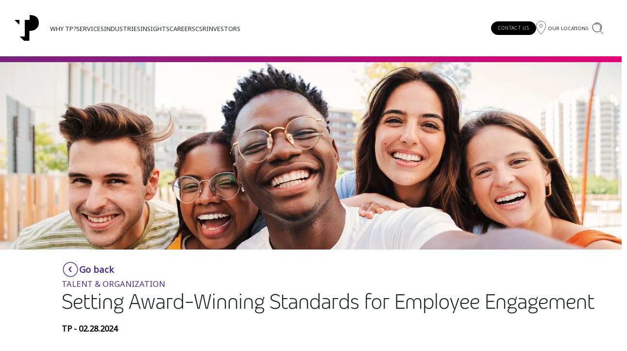

--- FILE ---
content_type: text/html; charset=utf-8
request_url: https://www.tp.com/en-us/insights-list/insightful-articles/global/setting-award-winning-standards-for-employee-engagement/
body_size: 105097
content:
<!DOCTYPE html>
<html lang="en">
<head>
    <link rel="preload" as="script" href="/scripts/lazysizes.min.js" fetchpriority="high">
    <meta charset="utf-8">
    <meta name="viewport" content="width=device-width, initial-scale=1">
    

                                    <link rel="alternate" hreflang="en-us" href="https://www.tp.com/en-us/insights-list/insightful-articles/global/setting-award-winning-standards-for-employee-engagement/" />

    <link rel="icon" type="image/svg+xml" href="/media/vzwfxxfo/vector.svg" />
    <title>Setting Award-Winning Standards for Employee Engagement</title>
<meta name="description" content="TP is pleased to receive Frost &amp; Sullivan’s 2024 Global Company of the Year in the CX Industry for Global Excellence in Agent Engagement."/>
<meta property="og:title" content="Setting Award-Winning Standards for Employee Engagement"/>
<meta property="og:description" content="TP is pleased to receive Frost &amp; Sullivan’s 2024 Global Company of the Year in the CX Industry for Global Excellence in Agent Engagement."/>
<meta property="og:image" content="https://www.tp.com/media/wt5d1pk1/setting-award-winning-standards-for-employee-engagement.jpg"/>
<meta property="og:url" content="https://www.tp.com/en-us/insights-list/insightful-articles/global/setting-award-winning-standards-for-employee-engagement/"/>
<link rel="canonical" href="https://www.tp.com/en-us/insights-list/insightful-articles/global/setting-award-winning-standards-for-employee-engagement/"/>


    <link href="https://cdn.jsdelivr.net/npm/bootstrap@5.3.3/dist/css/bootstrap.min.css" rel="stylesheet"
          integrity="sha384-QWTKZyjpPEjISv5WaRU9OFeRpok6YctnYmDr5pNlyT2bRjXh0JMhjY6hW+ALEwIH" crossorigin="anonymous">
    <link rel="preconnect" href="https://fonts.googleapis.com">
    <link rel="preconnect" href="https://fonts.gstatic.com" crossorigin>
    <link rel="preconnect" href="https://www.google.com">
    <link rel="preconnect" href="https://www.gstatic.com" crossorigin>
    <link async href="https://fonts.googleapis.com/css2?family=Lato:ital,wght@0,100;0,300;0,400;0,700;0,900;1,100;1,300;1,400;1,700;1,900&display=swap" rel="stylesheet">
    <link async rel="stylesheet" href="https://cdnjs.cloudflare.com/ajax/libs/aos/2.3.4/aos.css" />
    
    
    <link rel="stylesheet" href="/css/myblockgridlayout.css?v=JuKIEn-VNlXDq7kYo_ZIIdRYxRazamgbGTVW3Rk1NaU" />
    <link rel="stylesheet" href="/css/Layout.css?v=NzxPYcWmCBXigMVfm-ks5c4PSA8vC-w2zCoX9LMO3eg" />
    <link rel="stylesheet" href="/css/components/tinySlider.css?v=_8eES_j0fdm83znSl6zUdIkKfoLkeTL6s9jVHvQIh-8" />
    <link rel="stylesheet" href="/css/components/backToTop.css?v=Ag0kTAt-_MGxOIeBDcGvjLt7aqC69Tq8HLSmNDfXUEM" />




    <link rel="stylesheet" type="text/css" href="/themecss" />
                <link rel="stylesheet" href="/css/fonts/fonts.css?v=Xm2sHtMu7_Xdga6Jzmm03vEL2l5WUX5kWcAcZPYfku0" />

    <script src="/scripts/lazysizes.min.js?v=q8wFXvWeqetqYzFiYdg-jgwB4wHVo4tLIKwbNucNv7Y"></script>

    <script src="https://cdnjs.cloudflare.com/ajax/libs/jquery/3.6.0/jquery.min.js"></script>
    <script src="https://cdn.jsdelivr.net/npm/bootstrap@5.3.3/dist/js/bootstrap.bundle.min.js"
            integrity="sha384-YvpcrYf0tY3lHB60NNkmXc5s9fDVZLESaAA55NDzOxhy9GkcIdslK1eN7N6jIeHz" crossorigin="anonymous" defer></script>

    <link rel="stylesheet" href="https://cdnjs.cloudflare.com/ajax/libs/font-awesome/4.7.0/css/font-awesome.min.css" async />

    


<script nonce="u1MBGApM3SJKlBkZsxlMqUeb" type="text/plain"   data-category="necessary"  > console.log('Necessary cookies loaded!!');</script>
<script nonce="u1MBGApM3SJKlBkZsxlMqUeb" type="text/plain"   data-category="statistics"  > (function(w,d,s,l,i){w[l]=w[l]||[];w[l].push({'gtm.start':
new Date().getTime(),event:'gtm.js'});var f=d.getElementsByTagName(s)[0],
j=d.createElement(s),dl=l!='dataLayer'?'&l='+l:'';j.async=true;j.src=
'https://www.googletagmanager.com/gtm.js?id='+i+dl;f.parentNode.insertBefore(j,f);
})(window,document,'script','dataLayer','GTM-T299T5B');</script><script nonce="u1MBGApM3SJKlBkZsxlMqUeb" type="text/plain"   data-category="statistics"  > dataLayer.push({'event' : 'Marketing_tp'});
console.log('trigger dataLayer push');</script><script nonce="u1MBGApM3SJKlBkZsxlMqUeb" type="text/plain"   data-category="statistics"  > </script><script nonce="u1MBGApM3SJKlBkZsxlMqUeb" type="text/plain"   data-category="statistics"  > var dimensionValue = 'SOME_DIMENSION_VALUE';
ga('set', 'dimension1', dimensionValue);</script><script nonce="u1MBGApM3SJKlBkZsxlMqUeb" type="text/plain"   data-category="statistics"  > (function() {
		var didInit = false;
		function initMunchkin() {
			if(didInit === false) {
				didInit = true;
				Munchkin.init('195-OTS-308');
			}
		}
		var s = document.createElement('script');
		s.type = 'text/javascript';
		s.async = true;
		s.src = '//munchkin.marketo.net/munchkin.js';
		s.onreadystatechange = function() {
			if (this.readyState == 'complete' || this.readyState == 'loaded') {
				initMunchkin();
			}
		};
		s.onload = initMunchkin;
		document.getElementsByTagName('head')[0].appendChild(s);
		})();</script><script nonce="u1MBGApM3SJKlBkZsxlMqUeb" type="text/plain"   data-category="statistics"  > (function(c,l,a,r,i,t,y){
        c[a]=c[a]||function(){(c[a].q=c[a].q||[]).push(arguments)};
        t=l.createElement(r);t.async=1;t.src="https://www.clarity.ms/tag/"+i;
        y=l.getElementsByTagName(r)[0];y.parentNode.insertBefore(t,y);
    })(window, document, "clarity", "script", "odektczhgw");</script><script nonce="u1MBGApM3SJKlBkZsxlMqUeb" type="text/plain"   data-category="statistics"  > </script><script nonce="u1MBGApM3SJKlBkZsxlMqUeb" type="text/plain"   data-category="statistics"  > (function(a, b, c, d, e, m) {
        a['OktopostTrackerObject'] = d;
        a[d] = a[d] || function() {
               (a[d].q = a[d].q || []).push(arguments);
        };
        e = b.createElement('script');
        m = b.getElementsByTagName('script')[0];
        e.async = 1;
        e.src = ('https:' === document.location.protocol ? 'https://' : 'http://') + c;
        m.parentNode.insertBefore(e, m);
})(window, document, 'static.oktopost.com/oktrk.js', '_oktrk');
 
    _oktrk('create', '0016h6xgae8ps70');</script><script nonce="u1MBGApM3SJKlBkZsxlMqUeb" type="text/plain"  src="https://scripts.webeo.com/compliance.webeo.js" defer   data-category="statistics"  > </script><script nonce="u1MBGApM3SJKlBkZsxlMqUeb" type="text/plain"   data-category="statistics"  > (function(d,b,a,s,e){ var t = b.createElement(a),
  fs = b.getElementsByTagName(a)[0]; t.async=1; t.id=e; t.src=s;
  fs.parentNode.insertBefore(t, fs); })
(window,document,'script','https://tag.demandbase.com/b7be1665419a5ca3.min.js','demandbase_js_lib');</script><script nonce="u1MBGApM3SJKlBkZsxlMqUeb" type="text/javascript"   >     (function(j,u,k,e,b,o,x){j["pfObject"]=b;j[b]=j[b]||function(){
    (j[b].q=j[b].q||[]).push(arguments)},j[b].l=1*new Date();o=u.createElement(k),
    x=u.getElementsByTagName(k)[0];o.async=1;o.src=e;x.parentNode.insertBefore(o,x)
    })(window,document,'script', 'https://cdn-app.pathfactory.com/production/jukebox-lite/current/jukebox.js' ,"pf");
      pf('create', 'LB-4209D683-11205');

let pfLoaded = false;

window.addEventListener('pf_jukebox_loaded', () => {
window.pfLoaded = true;
     //window.pf("setConsentSettings", {accepted: false});
//console.log('setConsentSettings - false');
});</script>
<script nonce="u1MBGApM3SJKlBkZsxlMqUeb" type="text/plain"   data-category="marketing"  > _linkedin_partner_id = "3895428";
window._linkedin_data_partner_ids = window._linkedin_data_partner_ids || [];
window._linkedin_data_partner_ids.push(_linkedin_partner_id);

(function(l) {
if (!l){window.lintrk = function(a,b){window.lintrk.q.push([a,b])};
window.lintrk.q=[]}
var s = document.getElementsByTagName("script")[0];
var b = document.createElement("script");
b.type = "text/javascript";b.async = true;
b.src = "https://snap.licdn.com/li.lms-analytics/insight.min.js";
s.parentNode.insertBefore(b, s);})(window.lintrk);
</script><script nonce="u1MBGApM3SJKlBkZsxlMqUeb" type="text/plain"   data-category="marketing"  >   !function(f,b,e,v,n,t,s)
  {if(f.fbq)return;n=f.fbq=function(){n.callMethod?
  n.callMethod.apply(n,arguments):n.queue.push(arguments)};
  if(!f._fbq)f._fbq=n;n.push=n;n.loaded=!0;n.version='2.0';
  n.queue=[];t=b.createElement(e);t.async=!0;
  t.src=v;s=b.getElementsByTagName(e)[0];
  s.parentNode.insertBefore(t,s)}(window, document,'script',
  'https://connect.facebook.net/en_US/fbevents.js');
  fbq('init', '1452054525111429');
  fbq('track', 'PageView');</script><script nonce="u1MBGApM3SJKlBkZsxlMqUeb" type="text/plain"   data-category="marketing"  > _linkedin_partner_id = "43878";
window._linkedin_data_partner_ids = window._linkedin_data_partner_ids || [];
window._linkedin_data_partner_ids.push(_linkedin_partner_id);

(function(){var s = document.getElementsByTagName("script")[0];
var b = document.createElement("script");
b.type = "text/javascript";b.async = true;
b.src = "https://snap.licdn.com/li.lms-analytics/insight.min.js";
s.parentNode.insertBefore(b, s);})();</script><script nonce="u1MBGApM3SJKlBkZsxlMqUeb" type="application/ld+json"   > {
  "@context": "https://schema.org",
  "@type": "Corporation",
  "name": "TP",
  "alternateName": "Teleperformance",
  "url": "https://www.tp.com/en-us/",
  "logo": "https://www.tp.com/media/vzwfxxfo/vector.svg",
  "sameAs": [
    "https://www.linkedin.com/company/teleperformance/",
    "https://twitter.com/Teleperformance",
    "https://www.facebook.com/TeleperformanceGlobal/?brand_redir=181484278532115",
    "https://www.instagram.com/teleperformance_group/"
  ]
}</script>
<script nonce="u1MBGApM3SJKlBkZsxlMqUeb" type="text/plain"   data-category="preferences"  > </script>
<script type="text/javascript">!function(T,l,y){var S=T.location,k="script",D="instrumentationKey",C="ingestionendpoint",I="disableExceptionTracking",E="ai.device.",b="toLowerCase",w="crossOrigin",N="POST",e="appInsightsSDK",t=y.name||"appInsights";(y.name||T[e])&&(T[e]=t);var n=T[t]||function(d){var g=!1,f=!1,m={initialize:!0,queue:[],sv:"5",version:2,config:d};function v(e,t){var n={},a="Browser";return n[E+"id"]=a[b](),n[E+"type"]=a,n["ai.operation.name"]=S&&S.pathname||"_unknown_",n["ai.internal.sdkVersion"]="javascript:snippet_"+(m.sv||m.version),{time:function(){var e=new Date;function t(e){var t=""+e;return 1===t.length&&(t="0"+t),t}return e.getUTCFullYear()+"-"+t(1+e.getUTCMonth())+"-"+t(e.getUTCDate())+"T"+t(e.getUTCHours())+":"+t(e.getUTCMinutes())+":"+t(e.getUTCSeconds())+"."+((e.getUTCMilliseconds()/1e3).toFixed(3)+"").slice(2,5)+"Z"}(),iKey:e,name:"Microsoft.ApplicationInsights."+e.replace(/-/g,"")+"."+t,sampleRate:100,tags:n,data:{baseData:{ver:2}}}}var h=d.url||y.src;if(h){function a(e){var t,n,a,i,r,o,s,c,u,p,l;g=!0,m.queue=[],f||(f=!0,t=h,s=function(){var e={},t=d.connectionString;if(t)for(var n=t.split(";"),a=0;a<n.length;a++){var i=n[a].split("=");2===i.length&&(e[i[0][b]()]=i[1])}if(!e[C]){var r=e.endpointsuffix,o=r?e.location:null;e[C]="https://"+(o?o+".":"")+"dc."+(r||"services.visualstudio.com")}return e}(),c=s[D]||d[D]||"",u=s[C],p=u?u+"/v2/track":d.endpointUrl,(l=[]).push((n="SDK LOAD Failure: Failed to load Application Insights SDK script (See stack for details)",a=t,i=p,(o=(r=v(c,"Exception")).data).baseType="ExceptionData",o.baseData.exceptions=[{typeName:"SDKLoadFailed",message:n.replace(/\./g,"-"),hasFullStack:!1,stack:n+"\nSnippet failed to load ["+a+"] -- Telemetry is disabled\nHelp Link: https://go.microsoft.com/fwlink/?linkid=2128109\nHost: "+(S&&S.pathname||"_unknown_")+"\nEndpoint: "+i,parsedStack:[]}],r)),l.push(function(e,t,n,a){var i=v(c,"Message"),r=i.data;r.baseType="MessageData";var o=r.baseData;return o.message='AI (Internal): 99 message:"'+("SDK LOAD Failure: Failed to load Application Insights SDK script (See stack for details) ("+n+")").replace(/\"/g,"")+'"',o.properties={endpoint:a},i}(0,0,t,p)),function(e,t){if(JSON){var n=T.fetch;if(n&&!y.useXhr)n(t,{method:N,body:JSON.stringify(e),mode:"cors"});else if(XMLHttpRequest){var a=new XMLHttpRequest;a.open(N,t),a.setRequestHeader("Content-type","application/json"),a.send(JSON.stringify(e))}}}(l,p))}function i(e,t){f||setTimeout(function(){!t&&m.core||a()},500)}var e=function(){var n=l.createElement(k);n.src=h;var e=y[w];return!e&&""!==e||"undefined"==n[w]||(n[w]=e),n.onload=i,n.onerror=a,n.onreadystatechange=function(e,t){"loaded"!==n.readyState&&"complete"!==n.readyState||i(0,t)},n}();y.ld<0?l.getElementsByTagName("head")[0].appendChild(e):setTimeout(function(){l.getElementsByTagName(k)[0].parentNode.appendChild(e)},y.ld||0)}try{m.cookie=l.cookie}catch(p){}function t(e){for(;e.length;)!function(t){m[t]=function(){var e=arguments;g||m.queue.push(function(){m[t].apply(m,e)})}}(e.pop())}var n="track",r="TrackPage",o="TrackEvent";t([n+"Event",n+"PageView",n+"Exception",n+"Trace",n+"DependencyData",n+"Metric",n+"PageViewPerformance","start"+r,"stop"+r,"start"+o,"stop"+o,"addTelemetryInitializer","setAuthenticatedUserContext","clearAuthenticatedUserContext","flush"]),m.SeverityLevel={Verbose:0,Information:1,Warning:2,Error:3,Critical:4};var s=(d.extensionConfig||{}).ApplicationInsightsAnalytics||{};if(!0!==d[I]&&!0!==s[I]){var c="onerror";t(["_"+c]);var u=T[c];T[c]=function(e,t,n,a,i){var r=u&&u(e,t,n,a,i);return!0!==r&&m["_"+c]({message:e,url:t,lineNumber:n,columnNumber:a,error:i}),r},d.autoExceptionInstrumented=!0}return m}(y.cfg);function a(){y.onInit&&y.onInit(n)}(T[t]=n).queue&&0===n.queue.length?(n.queue.push(a),n.trackPageView({})):a()}(window,document,{
src: "https://js.monitor.azure.com/scripts/b/ai.2.min.js", // The SDK URL Source
crossOrigin: "anonymous", 
cfg: { // Application Insights Configuration
    connectionString: 'InstrumentationKey=188671ea-5451-4205-a2af-12622dddf2f9;IngestionEndpoint=https://northeurope-2.in.applicationinsights.azure.com/;LiveEndpoint=https://northeurope.livediagnostics.monitor.azure.com/;ApplicationId=9107a684-0f3a-4113-b2e7-91311bc9b65a'
}});</script></head>
<body class="tema-pink">
    <input type="hidden" id="cultureWebSite" value="en-us" />
    <script src="/scripts/util.js?v=J7kLD5adIxLGZXOSfUuwohcsb28LT7Uxm05HNRZKei8" defer></script>

    <script src="/scripts/util.js?v=J7kLD5adIxLGZXOSfUuwohcsb28LT7Uxm05HNRZKei8"></script>


    
<link rel="stylesheet" href="/css/components/backToTop.css?v=Ag0kTAt-_MGxOIeBDcGvjLt7aqC69Tq8HLSmNDfXUEM" />

<div id="backToTop-62744070" class="backToTop d-none">
    <div class="">
        
<svg id="svgArrowUp-62744070" class="svgArrowUp" width="36" height="36" xmlns="http://www.w3.org/2000/svg" version="1.1" viewBox="0 0 276.9 276.9">
    <path fill="url(#upArrow-62744070)" d="M138.4,0C61.9,0,0,61.9,0,138.4s61.9,138.4,138.4,138.4,138.4-61.9,138.4-138.4S215,0,138.4,0Z"></path>
    <path fill="url(#upArrow2-62744070)" d="M87.5,143.5c-3,2.5-4,5.4-4,7.4s0,4.5,2.5,7.4l1.5,2c3.5,4.5,9.4,5.4,14.9,1.5l37.1-30.2,36.6,29.7.5.5c4.9,3.5,10.9,3,14.4-1.5l2-2.5c1.5-2,2.5-4.5,2.5-6.9s-1.5-5.4-4-7.9l-45-37.6-.5-.5c-4.5-3.5-10.4-3-14.4,1l-44.1,37.6h0Z"></path>
    <defs>
        <linearGradient id="upArrow-62744070" x1="0" y1="138.4" x2="276.9" y2="138.4" gradientUnits="userSpaceOnUse">
            <stop offset="0" stop-color="var(--color-svg-stop-1)"></stop>
            <stop offset="1" stop-color="var(--color-svg-stop-2)"></stop>
        </linearGradient>
        <linearGradient id="upArrow2-62744070" x1="0" y1="138.4" x2="276.9" y2="138.4" gradientUnits="userSpaceOnUse">
            <stop offset="0" stop-color="white"></stop>
            <stop offset="1" stop-color="white"></stop>
        </linearGradient>
    </defs>
</svg>
    </div>
</div>

<script nonce="iLDcq6P7z4MBfIuHRmGxQJ8m" type="text/javascript">
    document.addEventListener('DOMContentLoaded', function () {
        var backToTopComponentInstance_62744070 = new backToTopComponent('62744070');
    });
</script>

<script src="/scripts/components/backToTop.js?v=u7F0Ou4agSPvX6LohBV0p97Ys5viks6URso_3G1_yKM" defer></script>
    
    <div id="wss">  
        
 <link rel="stylesheet" href="/css/menuSuperior.css?v=NOPVgT_yMA7AB8IpdiW51nfiBRj5VL_w4R2rvrZuM2w" />

<header class="menuSuperior__header cabecalhoOff menuSuperior__TP" id="menuSuperior-62744070">


    <nav class="tp-navbar bg-white" id="tp-navbar-62744070">

        <div class="tp-navbar--desktop">

                <a href="/en-us/" class="tp-navbar__home-link" title="Global">
                    <div class=" tp-navbar__logo">
                                                <img data-src="/media/vzwfxxfo/vector.svg?quality=80" alt="Logo TP Menu" title="Logo TP Menu" class="lazyload" />

                    </div>


                </a>

            <div class="tp-navbar__items-wrapper  ms-4">

                                    <div class="tp-navbar__item">
                                        <button class="tp-navbar__item-label text-dark" data-active="false" data-position="0" data-gtm-event=interaction data-gtm-location=global:en-us data-gtm-intent=header-menu-item data-gtm-elem-text=why-tp?>
                                            WHY TP?
                                        </button>
                                        <div class="tp-navbar__item-wrapper" data-opened="false" data-position="0">
                                            <div class="tp-navbar__item-container">


                                                


<link rel="stylesheet" href="/css/modules/titleAndLinksMenu.css?v=ABYpDynMonHPNR51VnPalNlLn9zQTWD2tVviS8zhVOw" />

<div class="titleAndLinksMenu" id="titleAndLinksMenu-31348100">
        <div class="tp-navbar__side-photo">
            <div class="tp-navbar__links-wrapper ms-3">
                <span class="tp-navbar__title text-gradient">At TP, we believe that good is never good enough.</span>
                <nav class="tp-navbar__links-container">

                        <a href="/en-us/why-tp/about-tp/" class="tp-navbar__link mw-content" data-gtm-event=interaction data-gtm-location=global:en-us data-gtm-intent=header-menu-subitem data-gtm-elem-text=why-tp:about-tp>
                            About TP
                        </a>
                        <a href="/en-us/why-tp/innovative-partners/" class="tp-navbar__link mw-content" data-gtm-event=interaction data-gtm-location=global:en-us data-gtm-intent=header-menu-subitem data-gtm-elem-text=why-tp:innovative-partners>
                            Innovative partners
                        </a>
                        <a href="/en-us/why-tp/awards-and-recognition/" class="tp-navbar__link mw-content" data-gtm-event=interaction data-gtm-location=global:en-us data-gtm-intent=header-menu-subitem data-gtm-elem-text=why-tp:awards-and-recognition>
                            Awards and recognition
                        </a>
                        <a href="/en-us/why-tp/leadership/" class="tp-navbar__link mw-content" data-gtm-event=interaction data-gtm-location=global:en-us data-gtm-intent=header-menu-subitem data-gtm-elem-text=why-tp:leadership>
                            Leadership
                        </a>
                        <a href="/en-us/why-tp/security-and-process-excellence/" class="tp-navbar__link mw-content" data-gtm-event=interaction data-gtm-location=global:en-us data-gtm-intent=header-menu-subitem data-gtm-elem-text=why-tp:security-and-process-excellence>
                            Security and process excellence
                        </a>
                        <a href="/en-us/why-tp/newsroom/" class="tp-navbar__link mw-content" data-gtm-event=interaction data-gtm-location=global:en-us data-gtm-intent=header-menu-subitem data-gtm-elem-text=why-tp:newsroom>
                            Newsroom
                        </a>

                </nav>
            </div>
            <div class="tp-navbar__photo-wrapper">

                        <picture>
                                <source media="(max-width: 360px)" data-srcset="/media/33zhhn1f/why-tp-menu.jpg?quality=80&format=webp&width=360" class="lazyload" />
                                <source media="(max-width: 390px)" data-srcset="/media/33zhhn1f/why-tp-menu.jpg?quality=80&format=webp&width=390" class="lazyload" />
                                <source media="(max-width: 393px)" data-srcset="/media/33zhhn1f/why-tp-menu.jpg?quality=80&format=webp&width=393" class="lazyload" />
                                <source media="(max-width: 412px)" data-srcset="/media/33zhhn1f/why-tp-menu.jpg?quality=80&format=webp&width=412" class="lazyload" />
                                <source media="(max-width: 430px)" data-srcset="/media/33zhhn1f/why-tp-menu.jpg?quality=80&format=webp&width=430" class="lazyload" />
                            <source data-srcset="/media/33zhhn1f/why-tp-menu.jpg?quality=80&format=webp" type="image/webp">
                            <img data-src="/media/33zhhn1f/why-tp-menu.jpg?quality=80" src="/media/33zhhn1f/why-tp-menu.jpg?quality=5&format=webp" alt="WHY TP image menu" title="WHY TP image menu" class="lazyload" />
                        </picture>
                        <div class="tp-navbar__photo-content">

                                <span class="tp-navbar__photo-title  small">Why work at TP?</span>
                                <div class="tp-navbar__photo-description mb-4">
                                    <p>For us, a great workplace combines a clear purpose and a passion for solving issues.</p>
                                </div>


            <link rel="stylesheet" href="/css/modules/CallToAction.css?v=9zyQUZyExhXVrwJVtcklljYvIZ3dSqYt-qF61Rgbljw" />
            <div id="CallToAction-47317492" class="CallToAction animationItems" >


                <div class="text-end ">
                    <a href="/en-us/careers/job-opportunities/" title="Job opportunities" class="tp-cta tp-cta-variation tp-font-noto cursor-pointer fw-bold d-inline-flex tp-cta--active bg-color-blur-white border-color-white " data-gtm-event=interaction data-gtm-location=global:en-us data-gtm-intent=button-click data-gtm-elem-text=job-opportunities>
                        <label class="w-100 d-flex align-items-center justify-content-center text-center cursor-pointer text-color-white">JOB OPPORTUNITIES</label>
                    </a>
                </div>
            </div>


<script nonce="iLDcq6P7z4MBfIuHRmGxQJ8m">
    document.addEventListener('DOMContentLoaded', function () {
        var callToActionInstance_47317492 = new callToActionModule('47317492', 'careers');
    });
</script>

<script src="/scripts/modules/callToAction.js?v=xRJ1Mzj7SeUFpQhhA7RF5sUX_JIh4-FpO6u-qkQaxsM"></script>

                        </div>

            </div>
        </div>

</div>
                                            </div>
                                        </div>
                                    </div>
                                    <div class="tp-navbar__item">
                                        <button class="tp-navbar__item-label text-dark" data-active="false" data-position="1" data-gtm-event=interaction data-gtm-location=global:en-us data-gtm-intent=header-menu-item data-gtm-elem-text=services>
                                            SERVICES
                                        </button>
                                        <div class="tp-navbar__item-wrapper" data-opened="false" data-position="1">
                                            <div class="tp-navbar__item-container">


                                                


<link rel="stylesheet" href="/css/modules/menuHighlights.css?v=IN7VjeUX8glIDWFU5s5ybWoaEepPRGal0GzFYy6bkNA" />

<div class="menuHighlights" id="menuHighlights-38948161">
    <div class="menuHighlights__content">

            <div class="tp-navbar__column-textandtitle mt-3 ms-3" id="menuHighlights__containerPageLinks-41228192">

                <div class="menuHighlights__title mb-3">
                    <p class="text-color-theme">Digital CX and AI</p>
                </div>

                            <a class="menuHighlights__titleLinkLevelOne mb-3 text-color-black" href="/en-us/services/digital-cx-and-ai/artificial-intelligence/" data-gtm-event=interaction data-gtm-location=global:en-us data-gtm-intent=header-menu-subitem data-gtm-elem-text=services:digital-cx-and-ai:artificial-intelligence>
                                Artificial intelligence
                            </a>
                        <ul class="ps-3 mb-3">

                                <li class="mb-2">
                                    <a class="menuHighlights__levelTwo" href="/en-us/agentic-solutions/" data-gtm-event=interaction data-gtm-location=global:en-us data-gtm-intent=header-menu-subitem data-gtm-elem-text=agentic-solutions:digital-cx-and-ai:artificial-intelligence:agentic-solutions>Agentic solutions</a>
                                </li>
                                <li class="mb-2">
                                    <a class="menuHighlights__levelTwo" href="/en-us/services/digital-cx-and-ai/ai-accent-softening/" data-gtm-event=interaction data-gtm-location=global:en-us data-gtm-intent=header-menu-subitem data-gtm-elem-text=services:digital-cx-and-ai:artificial-intelligence:ai-accent-softening>AI accent softening</a>
                                </li>
                                <li class="mb-2">
                                    <a class="menuHighlights__levelTwo" href="/en-us/services/digital-cx-and-ai/automated-translation-services/" data-gtm-event=interaction data-gtm-location=global:en-us data-gtm-intent=header-menu-subitem data-gtm-elem-text=services:digital-cx-and-ai:artificial-intelligence:automated-translation-services>Automated translation services</a>
                                </li>
                                <li class="mb-2">
                                    <a class="menuHighlights__levelTwo" href="/en-us/services/digital-cx-and-ai/data-services/" data-gtm-event=interaction data-gtm-location=global:en-us data-gtm-intent=header-menu-subitem data-gtm-elem-text=services:digital-cx-and-ai:artificial-intelligence:data-services>Data services</a>
                                </li>

                        </ul>
                            <a class="menuHighlights__titleLinkLevelOne mb-3 text-color-black" href="/en-us/services/digital-cx-and-ai/digital-cx/" data-gtm-event=interaction data-gtm-location=global:en-us data-gtm-intent=header-menu-subitem data-gtm-elem-text=services:digital-cx-and-ai:digital-cx>
                                Digital CX
                            </a>
                        <ul class="ps-3 mb-3">

                                <li class="mb-2">
                                    <a class="menuHighlights__levelTwo" href="/en-us/services/digital-cx-and-ai/video-cx/" data-gtm-event=interaction data-gtm-location=global:en-us data-gtm-intent=header-menu-subitem data-gtm-elem-text=services:digital-cx-and-ai:digital-cx:video-cx>Video CX</a>
                                </li>

                        </ul>
                            <a class="menuHighlights__titleLinkLevelOne mb-3 text-color-black" href="/en-us/services/digital-cx-and-ai/trust-and-safety/" data-gtm-event=interaction data-gtm-location=global:en-us data-gtm-intent=header-menu-subitem data-gtm-elem-text=services:digital-cx-and-ai:trust-and-safety>
                                Trust and safety
                            </a>

            </div>
            <div class="tp-navbar__column-textandtitle mt-3 ms-3" id="menuHighlights__containerPageLinks-20372737">

                <div class="menuHighlights__title mb-3">
                    <p class="text-color-theme">CX management</p>
                </div>

                            <a class="menuHighlights__titleLinkLevelOne mb-3 text-color-black" href="/en-us/services/cx-management/back-office-processing/" data-gtm-event=interaction data-gtm-location=global:en-us data-gtm-intent=header-menu-subitem data-gtm-elem-text=services:cx-management:back-office-processing>
                                Back-office processing
                            </a>
                            <a class="menuHighlights__titleLinkLevelOne mb-3 text-color-black" href="/en-us/services/cx-management/claims-management/" data-gtm-event=interaction data-gtm-location=global:en-us data-gtm-intent=header-menu-subitem data-gtm-elem-text=services:cx-management:claims-management>
                                Claims management
                            </a>
                            <a class="menuHighlights__titleLinkLevelOne mb-3 text-color-black" href="/en-us/services/cx-management/finance-and-accounting/" data-gtm-event=interaction data-gtm-location=global:en-us data-gtm-intent=header-menu-subitem data-gtm-elem-text=services:cx-management:finance-and-accounting>
                                Finance and accounting
                            </a>
                            <a class="menuHighlights__titleLinkLevelOne mb-3 text-color-black" href="/en-us/services/cx-management/multilingual-customer-support/" data-gtm-event=interaction data-gtm-location=global:en-us data-gtm-intent=header-menu-subitem data-gtm-elem-text=services:cx-management:multilingual-customer-support>
                                Multilingual customer support
                            </a>
                            <a class="menuHighlights__titleLinkLevelOne mb-3 text-color-black" href="/en-us/services/cx-management/rebadging-solutions/" data-gtm-event=interaction data-gtm-location=global:en-us data-gtm-intent=header-menu-subitem data-gtm-elem-text=services:cx-management:rebadging-solutions>
                                Rebadging solutions
                            </a>
                            <a class="menuHighlights__titleLinkLevelOne mb-3 text-color-black" href="/en-us/services/cx-management/revenue-as-a-service/" data-gtm-event=interaction data-gtm-location=global:en-us data-gtm-intent=header-menu-subitem data-gtm-elem-text=services:cx-management:revenue-as-a-service>
                                Revenue-as-a-service
                            </a>
                            <a class="menuHighlights__titleLinkLevelOne mb-3 text-color-black" href="/en-us/services/cx-management/smartshoring/" data-gtm-event=interaction data-gtm-location=global:en-us data-gtm-intent=header-menu-subitem data-gtm-elem-text=services:cx-management:smartshoring>
                                Smartshoring
                            </a>
                            <a class="menuHighlights__titleLinkLevelOne mb-3 text-color-black" href="/en-us/services/cx-management/work-from-home-solution/" data-gtm-event=interaction data-gtm-location=global:en-us data-gtm-intent=header-menu-subitem data-gtm-elem-text=services:cx-management:work-from-home-solution>
                                Work from home solution
                            </a>

            </div>
            <div class="tp-navbar__column-textandtitle mt-3 ms-3" id="menuHighlights__containerPageLinks-7415944">

                <div class="menuHighlights__title mb-3">
                    <p class="text-color-theme">Consulting, analytics and technology</p>
                </div>

                            <a class="menuHighlights__titleLinkLevelOne mb-3 text-color-black" href="/en-us/services/consulting-analytics-technology/advanced-analytics/" data-gtm-event=interaction data-gtm-location=global:en-us data-gtm-intent=header-menu-subitem data-gtm-elem-text=services:consulting,-analytics-and-technology:advanced-analytics>
                                Advanced analytics
                            </a>
                            <a class="menuHighlights__titleLinkLevelOne mb-3 text-color-black" href="/en-us/services/consulting-analytics-technology/business-process-optimization/" data-gtm-event=interaction data-gtm-location=global:en-us data-gtm-intent=header-menu-subitem data-gtm-elem-text=services:consulting,-analytics-and-technology:business-process-optimization>
                                Business process optimization
                            </a>
                            <a class="menuHighlights__titleLinkLevelOne mb-3 text-color-black" href="/en-us/services/consulting-analytics-technology/business-transformation-consulting/" data-gtm-event=interaction data-gtm-location=global:en-us data-gtm-intent=header-menu-subitem data-gtm-elem-text=services:consulting,-analytics-and-technology:business-transformation-consulting>
                                Business transformation consulting
                            </a>
                            <a class="menuHighlights__titleLinkLevelOne mb-3 text-color-black" href="/en-us/services/consulting-analytics-technology/technology-services/" data-gtm-event=interaction data-gtm-location=global:en-us data-gtm-intent=header-menu-subitem data-gtm-elem-text=services:consulting,-analytics-and-technology:technology-services>
                                Technology services
                            </a>

            </div>
            <div class="tp-navbar__column-textandtitle mt-3 ms-3" id="menuHighlights__containerPageLinks-802362">

                <div class="menuHighlights__title mb-3">
                    <p class="text-color-theme">Specialized services</p>
                </div>

                            <a class="menuHighlights__titleLinkLevelOne mb-3 text-color-black" href="/en-us/services/specialized-services/collection-services/" data-gtm-event=interaction data-gtm-location=global:en-us data-gtm-intent=header-menu-subitem data-gtm-elem-text=services:specialized-services:collection-services>
                                Collection services
                            </a>
                            <a class="menuHighlights__titleLinkLevelOne mb-3 text-color-black" href="/en-us/services/specialized-services/healthcare-support/" data-gtm-event=interaction data-gtm-location=global:en-us data-gtm-intent=header-menu-subitem data-gtm-elem-text=services:specialized-services:-healthcare-support>
                                 Healthcare support
                            </a>
                            <a class="menuHighlights__titleLinkLevelOne mb-3 text-color-black" href="/en-us/services/specialized-services/interpretation-and-translation/" data-gtm-event=interaction data-gtm-location=global:en-us data-gtm-intent=header-menu-subitem data-gtm-elem-text=services:specialized-services:interpretation-and-translation>
                                Interpretation and translation
                            </a>
                            <a class="menuHighlights__titleLinkLevelOne mb-3 text-color-black" href="/en-us/services/specialized-services/recruitment-process-outsourcing/" data-gtm-event=interaction data-gtm-location=global:en-us data-gtm-intent=header-menu-subitem data-gtm-elem-text=services:specialized-services:recruitment-process-outsourcing>
                                Recruitment process outsourcing
                            </a>
                            <a class="menuHighlights__titleLinkLevelOne mb-3 text-color-black" href="/en-us/services/specialized-services/visa-and-consular-services/" data-gtm-event=interaction data-gtm-location=global:en-us data-gtm-intent=header-menu-subitem data-gtm-elem-text=services:specialized-services:-visa-and-consular-services>
                                 Visa and consular services
                            </a>

            </div>

    </div>
</div>



                                            </div>
                                        </div>
                                    </div>
                                    <div class="tp-navbar__item">
                                        <button class="tp-navbar__item-label text-dark" data-active="false" data-position="2" data-gtm-event=interaction data-gtm-location=global:en-us data-gtm-intent=header-menu-item data-gtm-elem-text=industries>
                                            INDUSTRIES
                                        </button>
                                        <div class="tp-navbar__item-wrapper" data-opened="false" data-position="2">
                                            <div class="tp-navbar__item-container">


                                                


<link rel="stylesheet" href="/css/modules/titleAndLinksMenu.css?v=ABYpDynMonHPNR51VnPalNlLn9zQTWD2tVviS8zhVOw" />

<div class="titleAndLinksMenu" id="titleAndLinksMenu-15677195">
        <div class="tp-navbar__side-photo">
            <div class="tp-navbar__links-wrapper ms-3">
                <span class="tp-navbar__title text-gradient">Advanced, industry-specific solutions</span>
                <nav class="tp-navbar__links-container">

                        <a href="/en-us/industries/automotive/" class="tp-navbar__link mw-content" data-gtm-event=interaction data-gtm-location=global:en-us data-gtm-intent=header-menu-subitem data-gtm-elem-text=industries:automotive>
                            Automotive
                        </a>
                        <a href="/en-us/industries/banking-and-financial-services/" class="tp-navbar__link mw-content" data-gtm-event=interaction data-gtm-location=global:en-us data-gtm-intent=header-menu-subitem data-gtm-elem-text=industries:banking-and-financial-services>
                            Banking and financial services
                        </a>
                        <a href="/en-us/industries/energy-and-utilities/" class="tp-navbar__link mw-content" data-gtm-event=interaction data-gtm-location=global:en-us data-gtm-intent=header-menu-subitem data-gtm-elem-text=industries:energy-and-utilities>
                            Energy and utilities
                        </a>
                        <a href="/en-us/industries/gaming/" class="tp-navbar__link mw-content" data-gtm-event=interaction data-gtm-location=global:en-us data-gtm-intent=header-menu-subitem data-gtm-elem-text=industries:gaming>
                            Gaming
                        </a>
                        <a href="/en-us/industries/government/" class="tp-navbar__link mw-content" data-gtm-event=interaction data-gtm-location=global:en-us data-gtm-intent=header-menu-subitem data-gtm-elem-text=industries:government>
                            Government
                        </a>
                        <a href="/en-us/industries/healthcare/" class="tp-navbar__link mw-content" data-gtm-event=interaction data-gtm-location=global:en-us data-gtm-intent=header-menu-subitem data-gtm-elem-text=industries:healthcare>
                            Healthcare
                        </a>
                        <a href="/en-us/industries/insurance/" class="tp-navbar__link mw-content" data-gtm-event=interaction data-gtm-location=global:en-us data-gtm-intent=header-menu-subitem data-gtm-elem-text=industries:insurance>
                            Insurance
                        </a>
                        <a href="/en-us/industries/media/" class="tp-navbar__link mw-content" data-gtm-event=interaction data-gtm-location=global:en-us data-gtm-intent=header-menu-subitem data-gtm-elem-text=industries:media>
                            Media
                        </a>
                        <a href="/en-us/industries/retail-and-e-commerce/" class="tp-navbar__link mw-content" data-gtm-event=interaction data-gtm-location=global:en-us data-gtm-intent=header-menu-subitem data-gtm-elem-text=industries:retail-and-e-commerce>
                            Retail and e-commerce
                        </a>
                        <a href="/en-us/industries/technology/" class="tp-navbar__link mw-content" data-gtm-event=interaction data-gtm-location=global:en-us data-gtm-intent=header-menu-subitem data-gtm-elem-text=industries:technology>
                            Technology
                        </a>
                        <a href="/en-us/industries/telecom/" class="tp-navbar__link mw-content" data-gtm-event=interaction data-gtm-location=global:en-us data-gtm-intent=header-menu-subitem data-gtm-elem-text=industries:telecom>
                            Telecom
                        </a>
                        <a href="/en-us/industries/travel-hospitality-and-cargo/" class="tp-navbar__link mw-content" data-gtm-event=interaction data-gtm-location=global:en-us data-gtm-intent=header-menu-subitem data-gtm-elem-text=industries:travel,-hospitality,-and-cargo>
                            Travel, hospitality, and cargo
                        </a>

                </nav>
            </div>
            <div class="tp-navbar__photo-wrapper">

                        <picture>
                                <source media="(max-width: 360px)" data-srcset="/media/vbbllbyn/technology-trendz-to-watch-in-2026-and-beyond-banner.webp?quality=80&format=webp&width=360" class="lazyload" />
                                <source media="(max-width: 390px)" data-srcset="/media/vbbllbyn/technology-trendz-to-watch-in-2026-and-beyond-banner.webp?quality=80&format=webp&width=390" class="lazyload" />
                                <source media="(max-width: 393px)" data-srcset="/media/vbbllbyn/technology-trendz-to-watch-in-2026-and-beyond-banner.webp?quality=80&format=webp&width=393" class="lazyload" />
                                <source media="(max-width: 412px)" data-srcset="/media/vbbllbyn/technology-trendz-to-watch-in-2026-and-beyond-banner.webp?quality=80&format=webp&width=412" class="lazyload" />
                                <source media="(max-width: 430px)" data-srcset="/media/vbbllbyn/technology-trendz-to-watch-in-2026-and-beyond-banner.webp?quality=80&format=webp&width=430" class="lazyload" />
                            <source data-srcset="/media/vbbllbyn/technology-trendz-to-watch-in-2026-and-beyond-banner.webp?quality=80&format=webp" type="image/webp">
                            <img data-src="/media/vbbllbyn/technology-trendz-to-watch-in-2026-and-beyond-banner.webp?quality=80" src="/media/vbbllbyn/technology-trendz-to-watch-in-2026-and-beyond-banner.webp?quality=5&format=webp" alt="Businesswoman holding her phone, illustrating tech trends to watch in 2026 and beyond." title="Businesswoman holding her phone, illustrating tech trends to watch in 2026 and beyond." class="lazyload" />
                        </picture>
                        <div class="tp-navbar__photo-content">

                                <span class="tp-navbar__photo-title text-color-white  small">White Paper</span>
                                <div class="tp-navbar__photo-description text-color-white mb-4">
                                    <p>Technology trendz to <br>watch in 2026 &amp; beyond</p>
                                </div>


            <link rel="stylesheet" href="/css/modules/CallToAction.css?v=9zyQUZyExhXVrwJVtcklljYvIZ3dSqYt-qF61Rgbljw" />
            <div id="CallToAction-14070190" class="CallToAction animationItems" >


                <div class="text-end ">
                    <a href="/en-us/insights-list/white-papers/technology-trendz-to-watch-in-2026-beyond-driving-business-value-with-human-based-support/" target="_blank" title="Technology trendz to watch in 2026 &amp; beyond" class="tp-cta tp-cta-variation tp-font-noto cursor-pointer fw-bold d-inline-flex tp-cta--active bg-color-blur-white border-color-pink  bg-color-pink-active-hover  text-color-white-active-hover  border-color-pink-active-hover " data-gtm-event=interaction data-gtm-location=global:en-us data-gtm-intent=button-click data-gtm-elem-text=read-now>
                        <label class="w-100 d-flex align-items-center justify-content-center text-center cursor-pointer text-color-white">READ NOW</label>
                    </a>
                </div>
            </div>


<script nonce="iLDcq6P7z4MBfIuHRmGxQJ8m">
    document.addEventListener('DOMContentLoaded', function () {
        var callToActionInstance_14070190 = new callToActionModule('14070190', 'insights-list');
    });
</script>

<script src="/scripts/modules/callToAction.js?v=xRJ1Mzj7SeUFpQhhA7RF5sUX_JIh4-FpO6u-qkQaxsM"></script>

                        </div>

            </div>
        </div>

</div>
                                            </div>
                                        </div>
                                    </div>
                                    <div class="tp-navbar__item">
                                        <button class="tp-navbar__item-label text-dark" data-active="false" data-position="3" data-gtm-event=interaction data-gtm-location=global:en-us data-gtm-intent=header-menu-item data-gtm-elem-text=insights>
                                            INSIGHTS
                                        </button>
                                        <div class="tp-navbar__item-wrapper" data-opened="false" data-position="3">
                                            <div class="tp-navbar__item-container">


                                                


<link rel="stylesheet" href="/css/modules/titleAndLinksMenu.css?v=ABYpDynMonHPNR51VnPalNlLn9zQTWD2tVviS8zhVOw" />

<div class="titleAndLinksMenu" id="titleAndLinksMenu-31319034">
        <div class="tp-navbar__side-photo">
            <div class="tp-navbar__links-wrapper ms-3">
                <span class="tp-navbar__title text-gradient">Advanced insights drive distinct advantages</span>
                <nav class="tp-navbar__links-container">

                        <a href="/en-us/insights/tp-ai-talks-videocast/" class="tp-navbar__link mw-content" data-gtm-event=interaction data-gtm-location=global:en-us data-gtm-intent=header-menu-subitem data-gtm-elem-text=insights:tp.ai-talks-videocast>
                            TP.ai Talks Videocast
                        </a>
                        <a href="/en-us/insights/tp-ai-think-tank/" class="tp-navbar__link mw-content" data-gtm-event=interaction data-gtm-location=global:en-us data-gtm-intent=header-menu-subitem data-gtm-elem-text=insights:tp-ai-think-tank>
                            TP AI Think Tank
                        </a>
                        <a href="/en-us/insights/client-stories/" class="tp-navbar__link mw-content" data-gtm-event=interaction data-gtm-location=global:en-us data-gtm-intent=header-menu-subitem data-gtm-elem-text=insights:client-stories>
                            Client stories
                        </a>
                        <a href="/en-us/insights/white-papers/" class="tp-navbar__link mw-content" data-gtm-event=interaction data-gtm-location=global:en-us data-gtm-intent=header-menu-subitem data-gtm-elem-text=insights:white-papers>
                            White papers
                        </a>
                        <a href="/en-us/insights/blog/" class="tp-navbar__link mw-content" data-gtm-event=interaction data-gtm-location=global:en-us data-gtm-intent=header-menu-subitem data-gtm-elem-text=insights:blog>
                            Blog
                        </a>
                        <a href="/en-us/insights/reports/" class="tp-navbar__link mw-content" data-gtm-event=interaction data-gtm-location=global:en-us data-gtm-intent=header-menu-subitem data-gtm-elem-text=insights:reports>
                            Reports
                        </a>
                        <a href="/en-us/insights/infographic/" class="tp-navbar__link mw-content" data-gtm-event=interaction data-gtm-location=global:en-us data-gtm-intent=header-menu-subitem data-gtm-elem-text=insights:infographic>
                            Infographic
                        </a>

                </nav>
            </div>
            <div class="tp-navbar__photo-wrapper">

                        <picture>
                                <source media="(max-width: 360px)" data-srcset="/media/eovammuj/tp_global_insights_menu.webp?quality=80&format=webp&width=360" class="lazyload" />
                                <source media="(max-width: 390px)" data-srcset="/media/eovammuj/tp_global_insights_menu.webp?quality=80&format=webp&width=390" class="lazyload" />
                                <source media="(max-width: 393px)" data-srcset="/media/eovammuj/tp_global_insights_menu.webp?quality=80&format=webp&width=393" class="lazyload" />
                                <source media="(max-width: 412px)" data-srcset="/media/eovammuj/tp_global_insights_menu.webp?quality=80&format=webp&width=412" class="lazyload" />
                                <source media="(max-width: 430px)" data-srcset="/media/eovammuj/tp_global_insights_menu.webp?quality=80&format=webp&width=430" class="lazyload" />
                            <source data-srcset="/media/eovammuj/tp_global_insights_menu.webp?quality=80&format=webp" type="image/webp">
                            <img data-src="/media/eovammuj/tp_global_insights_menu.webp?quality=80" src="/media/eovammuj/tp_global_insights_menu.webp?quality=5&format=webp" alt="Woman interacting with a digital interface with AI-generated icons." title="Woman interacting with a digital interface with AI-generated icons." class="lazyload" />
                        </picture>
                        <div class="tp-navbar__photo-content">

                                <span class="tp-navbar__photo-title text-color-black  small">White Paper</span>
                                <div class="tp-navbar__photo-description text-color-black mb-4">
                                    <p>Converting pilot to profit with orchestrated intelligence</p>
                                </div>


            <link rel="stylesheet" href="/css/modules/CallToAction.css?v=9zyQUZyExhXVrwJVtcklljYvIZ3dSqYt-qF61Rgbljw" />
            <div id="CallToAction-61136311" class="CallToAction animationItems" >


                <div class="text-end ">
                    <a href="/en-us/insights-list/white-papers/bridging-the-genai-divide-converting-pilot-to-profit-with-orchestrated-intelligence/" target="_blank" title="Bridging the GenAI divide: Converting pilot to profit with orchestrated intelligence" class="tp-cta  tp-font-noto cursor-pointer fw-bold d-inline-flex tp-cta--active bg-color-blur-white border-color-pink  bg-color-pink-active-hover  text-color-white-active-hover  border-color-pink-active-hover " data-gtm-event=interaction data-gtm-location=global:en-us data-gtm-intent=button-click data-gtm-elem-text=read-now>
                        <label class="w-100 d-flex align-items-center justify-content-center text-center cursor-pointer text-color-black">READ NOW</label>
                    </a>
                </div>
            </div>


<script nonce="iLDcq6P7z4MBfIuHRmGxQJ8m">
    document.addEventListener('DOMContentLoaded', function () {
        var callToActionInstance_61136311 = new callToActionModule('61136311', 'insights-list');
    });
</script>

<script src="/scripts/modules/callToAction.js?v=xRJ1Mzj7SeUFpQhhA7RF5sUX_JIh4-FpO6u-qkQaxsM"></script>

                        </div>

            </div>
        </div>

</div>
                                            </div>
                                        </div>
                                    </div>
                                    <div class="tp-navbar__item">
                                        <button class="tp-navbar__item-label text-dark" data-active="false" data-position="4" data-gtm-event=interaction data-gtm-location=global:en-us data-gtm-intent=header-menu-item data-gtm-elem-text=careers>
                                            CAREERS
                                        </button>
                                        <div class="tp-navbar__item-wrapper" data-opened="false" data-position="4">
                                            <div class="tp-navbar__item-container">


                                                


<link rel="stylesheet" href="/css/modules/backImageAndTextMenu.css?v=DE3vfVDCtKUnnB0FrzI1getP0ZCZz35hmZWaFZzzg8w" />

<div class="backImageAndTextMenu" id="backImageAndTextMenu-27410840">
    <div class="tp-navbar__image-list">

<a href='/en-us/careers/our-values-and-philosophy/' class='tp-navbar__image-item' data-gtm-event=interaction data-gtm-location=global:en-us data-gtm-intent=header-menu-subitem data-gtm-elem-text=careers:our-values-and-philosophy>                <div class="tp-navbar__logo">
                                            <picture>
                                <source media="(max-width: 360px)" data-srcset="/media/eihhofon/our-values-and-philosophy.jpg?quality=80&format=webp&width=360" class="lazyload" />
                                <source media="(max-width: 390px)" data-srcset="/media/eihhofon/our-values-and-philosophy.jpg?quality=80&format=webp&width=390" class="lazyload" />
                                <source media="(max-width: 393px)" data-srcset="/media/eihhofon/our-values-and-philosophy.jpg?quality=80&format=webp&width=393" class="lazyload" />
                                <source media="(max-width: 412px)" data-srcset="/media/eihhofon/our-values-and-philosophy.jpg?quality=80&format=webp&width=412" class="lazyload" />
                                <source media="(max-width: 430px)" data-srcset="/media/eihhofon/our-values-and-philosophy.jpg?quality=80&format=webp&width=430" class="lazyload" />
                            <source data-srcset="/media/eihhofon/our-values-and-philosophy.jpg?quality=80&format=webp" type="image/webp">
                            <img data-src="/media/eihhofon/our-values-and-philosophy.jpg?quality=80" src="/media/eihhofon/our-values-and-philosophy.jpg?quality=5&format=webp" alt="Our Values And Philosophy" title="Our Values And Philosophy" class="lazyload" />
                        </picture>

                </div>
                <div class="backImageAndTextMenu__content text-center">
                        <p class="tp-navbar__image-upperTitle"></p>
                        <p class="tp-navbar__image-title small text-color-white">Our values and philosophy</p>
                </div>
</a><a href='/en-us/careers/choose-tp/' class='tp-navbar__image-item' data-gtm-event=interaction data-gtm-location=global:en-us data-gtm-intent=header-menu-subitem data-gtm-elem-text=careers:choose-tp>                <div class="tp-navbar__logo">
                                            <picture>
                                <source media="(max-width: 360px)" data-srcset="/media/qobo000d/choose-tp.jpg?quality=80&format=webp&width=360" class="lazyload" />
                                <source media="(max-width: 390px)" data-srcset="/media/qobo000d/choose-tp.jpg?quality=80&format=webp&width=390" class="lazyload" />
                                <source media="(max-width: 393px)" data-srcset="/media/qobo000d/choose-tp.jpg?quality=80&format=webp&width=393" class="lazyload" />
                                <source media="(max-width: 412px)" data-srcset="/media/qobo000d/choose-tp.jpg?quality=80&format=webp&width=412" class="lazyload" />
                                <source media="(max-width: 430px)" data-srcset="/media/qobo000d/choose-tp.jpg?quality=80&format=webp&width=430" class="lazyload" />
                            <source data-srcset="/media/qobo000d/choose-tp.jpg?quality=80&format=webp" type="image/webp">
                            <img data-src="/media/qobo000d/choose-tp.jpg?quality=80" src="/media/qobo000d/choose-tp.jpg?quality=5&format=webp" alt="Smiling young man " title="Smiling young man " class="lazyload" />
                        </picture>

                </div>
                <div class="backImageAndTextMenu__content text-center">
                        <p class="tp-navbar__image-upperTitle"></p>
                        <p class="tp-navbar__image-title small text-color-white">Choose TP</p>
                </div>
</a><a href='/en-us/careers/work-from-home-opportunity/' class='tp-navbar__image-item' data-gtm-event=interaction data-gtm-location=global:en-us data-gtm-intent=header-menu-subitem data-gtm-elem-text=careers:work-from-home>                <div class="tp-navbar__logo">
                                            <picture>
                                <source media="(max-width: 360px)" data-srcset="/media/dqccjd3r/work-from-home.jpg?quality=80&format=webp&width=360" class="lazyload" />
                                <source media="(max-width: 390px)" data-srcset="/media/dqccjd3r/work-from-home.jpg?quality=80&format=webp&width=390" class="lazyload" />
                                <source media="(max-width: 393px)" data-srcset="/media/dqccjd3r/work-from-home.jpg?quality=80&format=webp&width=393" class="lazyload" />
                                <source media="(max-width: 412px)" data-srcset="/media/dqccjd3r/work-from-home.jpg?quality=80&format=webp&width=412" class="lazyload" />
                                <source media="(max-width: 430px)" data-srcset="/media/dqccjd3r/work-from-home.jpg?quality=80&format=webp&width=430" class="lazyload" />
                            <source data-srcset="/media/dqccjd3r/work-from-home.jpg?quality=80&format=webp" type="image/webp">
                            <img data-src="/media/dqccjd3r/work-from-home.jpg?quality=80" src="/media/dqccjd3r/work-from-home.jpg?quality=5&format=webp" alt="Work-from-home" title="Work-from-home" class="lazyload" />
                        </picture>

                </div>
                <div class="backImageAndTextMenu__content text-center">
                        <p class="tp-navbar__image-upperTitle"></p>
                        <p class="tp-navbar__image-title small text-color-white">Work from home</p>
                </div>
</a><a href='/en-us/careers/job-opportunities/' class='tp-navbar__image-item' data-gtm-event=interaction data-gtm-location=global:en-us data-gtm-intent=header-menu-subitem data-gtm-elem-text=careers:job-opportunities>                <div class="tp-navbar__logo">
                                            <picture>
                                <source media="(max-width: 360px)" data-srcset="/media/nvbc4onk/job-opportunities.jpg?quality=80&format=webp&width=360" class="lazyload" />
                                <source media="(max-width: 390px)" data-srcset="/media/nvbc4onk/job-opportunities.jpg?quality=80&format=webp&width=390" class="lazyload" />
                                <source media="(max-width: 393px)" data-srcset="/media/nvbc4onk/job-opportunities.jpg?quality=80&format=webp&width=393" class="lazyload" />
                                <source media="(max-width: 412px)" data-srcset="/media/nvbc4onk/job-opportunities.jpg?quality=80&format=webp&width=412" class="lazyload" />
                                <source media="(max-width: 430px)" data-srcset="/media/nvbc4onk/job-opportunities.jpg?quality=80&format=webp&width=430" class="lazyload" />
                            <source data-srcset="/media/nvbc4onk/job-opportunities.jpg?quality=80&format=webp" type="image/webp">
                            <img data-src="/media/nvbc4onk/job-opportunities.jpg?quality=80" src="/media/nvbc4onk/job-opportunities.jpg?quality=5&format=webp" alt="Job Opportunities" title="Job Opportunities" class="lazyload" />
                        </picture>

                </div>
                <div class="backImageAndTextMenu__content text-center">
                        <p class="tp-navbar__image-upperTitle"></p>
                        <p class="tp-navbar__image-title small text-color-white">Job opportunities</p>
                </div>
</a><a href='/en-us/careers/for-fun-festival/' class='tp-navbar__image-item' data-gtm-event=interaction data-gtm-location=global:en-us data-gtm-intent=header-menu-subitem data-gtm-elem-text=careers:for-fun-festival>                <div class="tp-navbar__logo">
                                            <picture>
                                <source media="(max-width: 360px)" data-srcset="/media/uubb3ovo/for-fun-festival.jpg?quality=80&format=webp&width=360" class="lazyload" />
                                <source media="(max-width: 390px)" data-srcset="/media/uubb3ovo/for-fun-festival.jpg?quality=80&format=webp&width=390" class="lazyload" />
                                <source media="(max-width: 393px)" data-srcset="/media/uubb3ovo/for-fun-festival.jpg?quality=80&format=webp&width=393" class="lazyload" />
                                <source media="(max-width: 412px)" data-srcset="/media/uubb3ovo/for-fun-festival.jpg?quality=80&format=webp&width=412" class="lazyload" />
                                <source media="(max-width: 430px)" data-srcset="/media/uubb3ovo/for-fun-festival.jpg?quality=80&format=webp&width=430" class="lazyload" />
                            <source data-srcset="/media/uubb3ovo/for-fun-festival.jpg?quality=80&format=webp" type="image/webp">
                            <img data-src="/media/uubb3ovo/for-fun-festival.jpg?quality=80" src="/media/uubb3ovo/for-fun-festival.jpg?quality=5&format=webp" alt="Three people sing joyfully together; one holds a microphone." title="Three people sing joyfully together; one holds a microphone." class="lazyload" />
                        </picture>

                </div>
                <div class="backImageAndTextMenu__content text-center">
                        <p class="tp-navbar__image-upperTitle"></p>
                        <p class="tp-navbar__image-title small text-color-white">For Fun Festival</p>
                </div>
</a>
    </div>
</div>
                                            </div>
                                        </div>
                                    </div>
                                    <div class="tp-navbar__item">
                                        <button class="tp-navbar__item-label text-dark" data-active="false" data-position="5" data-gtm-event=interaction data-gtm-location=global:en-us data-gtm-intent=header-menu-item data-gtm-elem-text=csr>
                                            CSR
                                        </button>
                                        <div class="tp-navbar__item-wrapper" data-opened="false" data-position="5">
                                            <div class="tp-navbar__item-container">


                                                


<link rel="stylesheet" href="/css/modules/titleAndLinksMenu.css?v=ABYpDynMonHPNR51VnPalNlLn9zQTWD2tVviS8zhVOw" />

<div class="titleAndLinksMenu" id="titleAndLinksMenu-59306607">
        <div class="tp-navbar__columns">

<div class="tp-navbar__column-links mt-3 ms-3">
                            <span class="tp-navbar__title text-gradient">
                                Our responsibilities
                            </span>
                            <nav class="tp-navbar__links-container">

                                        <a href="/en-us/csr/our-responsibilities/our-vision/" class="tp-navbar__link mw-content" data-gtm-event=interaction data-gtm-location=global:en-us data-gtm-intent=header-menu-subitem data-gtm-elem-text=csr:our-responsibilities:our-vision>
                                            Our vision
                                        </a>
                                        <a href="/en-us/csr/our-responsibilities/a-preferred-employer/" class="tp-navbar__link mw-content" data-gtm-event=interaction data-gtm-location=global:en-us data-gtm-intent=header-menu-subitem data-gtm-elem-text=csr:our-responsibilities:a-preferred-employer>
                                            A preferred employer
                                        </a>
                                        <a href="/en-us/csr/our-responsibilities/a-trusted-partner/" class="tp-navbar__link mw-content" data-gtm-event=interaction data-gtm-location=global:en-us data-gtm-intent=header-menu-subitem data-gtm-elem-text=csr:our-responsibilities:a-trusted-partner>
                                            A trusted partner
                                        </a>
                                        <a href="/en-us/csr/our-responsibilities/group-policies/" class="tp-navbar__link mw-content" data-gtm-event=interaction data-gtm-location=global:en-us data-gtm-intent=header-menu-subitem data-gtm-elem-text=csr:our-responsibilities:group-policies>
                                            Group policies
                                        </a>
                                        <a href="/en-us/csr/our-responsibilities/integrated-report/" class="tp-navbar__link mw-content" data-gtm-event=interaction data-gtm-location=global:en-us data-gtm-intent=header-menu-subitem data-gtm-elem-text=csr:our-responsibilities:integrated-report>
                                            Integrated report
                                        </a>

                            </nav>
                        </div>
<div class="tp-navbar__column-links mt-3 ms-3">
                            <span class="tp-navbar__title text-gradient">
                                People and culture
                            </span>
                            <nav class="tp-navbar__links-container">

                                        <a href="/en-us/csr/people-and-culture/diversity/" class="tp-navbar__link mw-content" data-gtm-event=interaction data-gtm-location=global:en-us data-gtm-intent=header-menu-subitem data-gtm-elem-text=csr:people-and-culture:diversity>
                                            Diversity
                                        </a>
                                        <a href="/en-us/csr/people-and-culture/tp-women/" class="tp-navbar__link mw-content" data-gtm-event=interaction data-gtm-location=global:en-us data-gtm-intent=header-menu-subitem data-gtm-elem-text=csr:people-and-culture:tp-women>
                                            TP Women
                                        </a>
                                        <a href="/en-us/csr/people-and-culture/inclusion/" class="tp-navbar__link mw-content" data-gtm-event=interaction data-gtm-location=global:en-us data-gtm-intent=header-menu-subitem data-gtm-elem-text=csr:people-and-culture:inclusion>
                                            Inclusion
                                        </a>

                            </nav>
                        </div>
<div class="tp-navbar__column-links mt-3 ms-3">
                            <span class="tp-navbar__title text-gradient">
                                Force of good
                            </span>
                            <nav class="tp-navbar__links-container">

                                        <a href="/en-us/csr/force-of-good/citizen-of-the-planet/" class="tp-navbar__link mw-content" data-gtm-event=interaction data-gtm-location=global:en-us data-gtm-intent=header-menu-subitem data-gtm-elem-text=csr:force-of-good:citizen-of-the-planet>
                                            Citizen of the planet
                                        </a>
                                        <a href="/en-us/csr/force-of-good/citizen-of-the-world/" class="tp-navbar__link mw-content" data-gtm-event=interaction data-gtm-location=global:en-us data-gtm-intent=header-menu-subitem data-gtm-elem-text=csr:force-of-good:citizen-of-the-world>
                                            Citizen of the world
                                        </a>
                                        <a href="/en-us/csr/force-of-good/tp-for-unicef/" class="tp-navbar__link mw-content" data-gtm-event=interaction data-gtm-location=global:en-us data-gtm-intent=header-menu-subitem data-gtm-elem-text=csr:force-of-good:tp-for-unicef>
                                            TP for UNICEF
                                        </a>
                                        <a href="/en-us/csr/force-of-good/one-tree-planted/" class="tp-navbar__link mw-content" data-gtm-event=interaction data-gtm-location=global:en-us data-gtm-intent=header-menu-subitem data-gtm-elem-text=csr:force-of-good:one-tree-planted>
                                            One Tree Planted
                                        </a>

                            </nav>
                        </div>
                        <div class="tp-navbar__column-image">

                        <picture>
                                <source media="(max-width: 360px)" data-srcset="/media/4iylw51c/2024-integrated-report.jpg?quality=80&format=webp&width=360" class="lazyload" />
                                <source media="(max-width: 390px)" data-srcset="/media/4iylw51c/2024-integrated-report.jpg?quality=80&format=webp&width=390" class="lazyload" />
                                <source media="(max-width: 393px)" data-srcset="/media/4iylw51c/2024-integrated-report.jpg?quality=80&format=webp&width=393" class="lazyload" />
                                <source media="(max-width: 412px)" data-srcset="/media/4iylw51c/2024-integrated-report.jpg?quality=80&format=webp&width=412" class="lazyload" />
                                <source media="(max-width: 430px)" data-srcset="/media/4iylw51c/2024-integrated-report.jpg?quality=80&format=webp&width=430" class="lazyload" />
                            <source data-srcset="/media/4iylw51c/2024-integrated-report.jpg?quality=80&format=webp" type="image/webp">
                            <img data-src="/media/4iylw51c/2024-integrated-report.jpg?quality=80" src="/media/4iylw51c/2024-integrated-report.jpg?quality=5&format=webp" alt="TP employees smiling and looking at the camera during a workday at the company&#x2019;s office." title="TP employees smiling and looking at the camera during a workday at the company&#x2019;s office." class="lazyload" />
                        </picture>
                                <div class="tp-navbar__content titleAndLinksMenu__adjustImageAndText">
                                    <div class="d-flex h-100 justify-content-between flex-column">
                                        <span class="tp-navbar__upperTitle text-color-white small">2024 Integrated report</span>
                                        <span class="tp-navbar__title pb-4 text-color-white small">Highlighting TP&#x2019;s sustained and responsible growth</span>
                                    </div>



            <link rel="stylesheet" href="/css/modules/CallToAction.css?v=9zyQUZyExhXVrwJVtcklljYvIZ3dSqYt-qF61Rgbljw" />
            <div id="CallToAction-22241692" class="CallToAction animationItems" >


                <div class="text-center ">
                    <a href="/en-us/csr/our-responsibilities/integrated-report/" title="Integrated report" class="tp-cta tp-cta-variation tp-font-noto cursor-pointer fw-bold d-inline-flex tp-cta--active bg-color-blur-white border-color-white  bg-color-blur-pink-active-hover  text-color-white-active-hover  border-color-white-active-hover " data-gtm-event=interaction data-gtm-location=global:en-us data-gtm-intent=button-click data-gtm-elem-text=learn-more>
                        <label class="w-100 d-flex align-items-center justify-content-center text-center cursor-pointer text-color-white">LEARN MORE</label>
                    </a>
                </div>
            </div>


<script nonce="iLDcq6P7z4MBfIuHRmGxQJ8m">
    document.addEventListener('DOMContentLoaded', function () {
        var callToActionInstance_22241692 = new callToActionModule('22241692', 'csr');
    });
</script>

<script src="/scripts/modules/callToAction.js?v=xRJ1Mzj7SeUFpQhhA7RF5sUX_JIh4-FpO6u-qkQaxsM"></script>

                                </div>

                        </div>

        </div>

</div>
                                            </div>
                                        </div>
                                    </div>
                                    <div class="tp-navbar__item">
                                        <button class="tp-navbar__item-label text-dark" data-active="false" data-position="6" data-gtm-event=interaction data-gtm-location=global:en-us data-gtm-intent=header-menu-item data-gtm-elem-text=investors>
                                            INVESTORS
                                        </button>
                                        <div class="tp-navbar__item-wrapper" data-opened="false" data-position="6">
                                            <div class="tp-navbar__item-container">


                                                


<link rel="stylesheet" href="/css/modules/titleAndLinksMenu.css?v=ABYpDynMonHPNR51VnPalNlLn9zQTWD2tVviS8zhVOw" />

<div class="titleAndLinksMenu" id="titleAndLinksMenu-64788247">
        <div class="tp-navbar__columns">

                        <div class="tp-navbar__column-links mt-3 ms-3">
                            <span class="tp-navbar__title text-gradient">
                                About us
                            </span>
                            <nav class="tp-navbar__links-container">

                                        <a href="/en-us/investors/investors-homepage/" class="tp-navbar__link mw-content" data-gtm-event=interaction data-gtm-location=global:en-us data-gtm-intent=header-menu-subitem data-gtm-elem-text=investors:about-us:investors-homepage>
                                            Investors homepage
                                        </a>

                            </nav>
                        </div>
                        <div class="tp-navbar__column-links mt-3 ms-3">
                            <span class="tp-navbar__title text-gradient">
                                Stock information
                            </span>
                            <nav class="tp-navbar__links-container">

                                        <a href="/en-us/investors/stock-information/listing-references-and-share-price/" class="tp-navbar__link mw-content" data-gtm-event=interaction data-gtm-location=global:en-us data-gtm-intent=header-menu-subitem data-gtm-elem-text=investors:stock-information:listing-references-and-share-price>
                                            Listing references and share price
                                        </a>
                                        <a href="/en-us/investors/stock-information/shareholding-structure/" class="tp-navbar__link mw-content" data-gtm-event=interaction data-gtm-location=global:en-us data-gtm-intent=header-menu-subitem data-gtm-elem-text=investors:stock-information:shareholding-structure>
                                            Shareholding structure
                                        </a>
                                        <a href="/en-us/investors/stock-information/dividends/" class="tp-navbar__link mw-content" data-gtm-event=interaction data-gtm-location=global:en-us data-gtm-intent=header-menu-subitem data-gtm-elem-text=investors:stock-information:dividends>
                                            Dividends
                                        </a>
                                        <a href="/en-us/investors/stock-information/analyst-coverage/" class="tp-navbar__link mw-content" data-gtm-event=interaction data-gtm-location=global:en-us data-gtm-intent=header-menu-subitem data-gtm-elem-text=investors:stock-information:analyst-coverage>
                                            Analyst coverage
                                        </a>

                            </nav>
                        </div>
                        <div class="tp-navbar__column-links mt-3 ms-3">
                            <span class="tp-navbar__title text-gradient">
                                Investor information
                            </span>
                            <nav class="tp-navbar__links-container">

                                        <a href="/en-us/investors/investor-information/key-performance-indicators/" class="tp-navbar__link mw-content" data-gtm-event=interaction data-gtm-location=global:en-us data-gtm-intent=header-menu-subitem data-gtm-elem-text=investors:investor-information:key-performance-indicators>
                                            Key performance indicators
                                        </a>
                                        <a href="/en-us/investors/investor-information/corporate-governance/" class="tp-navbar__link mw-content" data-gtm-event=interaction data-gtm-location=global:en-us data-gtm-intent=header-menu-subitem data-gtm-elem-text=investors:investor-information:corporate-governance>
                                            Corporate governance
                                        </a>
                                        <a href="/en-us/investors/investor-information/general-meetings/" class="tp-navbar__link mw-content" data-gtm-event=interaction data-gtm-location=global:en-us data-gtm-intent=header-menu-subitem data-gtm-elem-text=investors:investor-information:general-meetings>
                                            General meetings
                                        </a>
                                        <a href="/en-us/investors/investor-information/investor-agenda/" class="tp-navbar__link mw-content" data-gtm-event=interaction data-gtm-location=global:en-us data-gtm-intent=header-menu-subitem data-gtm-elem-text=investors:investor-information:investor-agenda>
                                            Investor agenda
                                        </a>
                                        <a href="/en-us/investors/investor-information/debt-and-bond-investors/" class="tp-navbar__link mw-content" data-gtm-event=interaction data-gtm-location=global:en-us data-gtm-intent=header-menu-subitem data-gtm-elem-text=investors:investor-information:debt-and-bond-investors>
                                            Debt and bond investors
                                        </a>

                            </nav>
                        </div>
                        <div class="tp-navbar__column-links mt-3 ms-3">
                            <span class="tp-navbar__title text-gradient">
                                Publications and events
                            </span>
                            <nav class="tp-navbar__links-container">

                                        <a href="/en-us/investors/publications-and-events/press-releases/" class="tp-navbar__link mw-content" data-gtm-event=interaction data-gtm-location=global:en-us data-gtm-intent=header-menu-subitem data-gtm-elem-text=investors:publications-and-events:press-releases>
                                            Press releases
                                        </a>
                                        <a href="/en-us/investors/publications-and-events/financial-publications/" class="tp-navbar__link mw-content" data-gtm-event=interaction data-gtm-location=global:en-us data-gtm-intent=header-menu-subitem data-gtm-elem-text=investors:publications-and-events:financial-publications>
                                            Financial publications
                                        </a>
                                        <a href="/en-us/investors/publications-and-events/site-visits-investor-days/" class="tp-navbar__link mw-content" data-gtm-event=interaction data-gtm-location=global:en-us data-gtm-intent=header-menu-subitem data-gtm-elem-text=investors:publications-and-events:site-visits-&amp;-investor-days>
                                            Site visits &amp; investor days
                                        </a>
                                        <a href="/en-us/investors/publications-and-events/other-presentations/" class="tp-navbar__link mw-content" data-gtm-event=interaction data-gtm-location=global:en-us data-gtm-intent=header-menu-subitem data-gtm-elem-text=investors:publications-and-events:other-presentations>
                                            Other presentations
                                        </a>
                                        <a href="/en-us/investors/publications-and-events/regulated-information/" class="tp-navbar__link mw-content" data-gtm-event=interaction data-gtm-location=global:en-us data-gtm-intent=header-menu-subitem data-gtm-elem-text=investors:publications-and-events:regulated-information>
                                            Regulated information
                                        </a>
                                        <a href="/en-us/investors/publications-and-events/acquisition-of-majorel/" class="tp-navbar__link mw-content" data-gtm-event=interaction data-gtm-location=global:en-us data-gtm-intent=header-menu-subitem data-gtm-elem-text=investors:publications-and-events:acquisition-of-majorel>
                                            Acquisition of Majorel
                                        </a>

                            </nav>
                        </div>
                        <div class="tp-navbar__column-links mt-3 ms-3">
                            <span class="tp-navbar__title text-gradient">
                                Individual shareholders
                            </span>
                            <nav class="tp-navbar__links-container">

                                        <a href="/en-us/investors/individual-shareholders/become-a-shareholder/" class="tp-navbar__link mw-content" data-gtm-event=interaction data-gtm-location=global:en-us data-gtm-intent=header-menu-subitem data-gtm-elem-text=investors:individual-shareholders:become-a-shareholder>
                                            Become a shareholder
                                        </a>
                                        <a href="/en-us/investors/individual-shareholders/shareholders-newsletters/" class="tp-navbar__link mw-content" data-gtm-event=interaction data-gtm-location=global:en-us data-gtm-intent=header-menu-subitem data-gtm-elem-text=investors:individual-shareholders:shareholders&#x2019;-newsletters>
                                            Shareholders&#x2019; newsletters
                                        </a>
                                        <a href="/en-us/investors/individual-shareholders/events/" class="tp-navbar__link mw-content" data-gtm-event=interaction data-gtm-location=global:en-us data-gtm-intent=header-menu-subitem data-gtm-elem-text=investors:individual-shareholders:events>
                                            Events
                                        </a>
                                        <a href="/en-us/investors/individual-shareholders/faq-and-glossary/" class="tp-navbar__link mw-content" data-gtm-event=interaction data-gtm-location=global:en-us data-gtm-intent=header-menu-subitem data-gtm-elem-text=investors:individual-shareholders:faq-and-glossary>
                                            FAQ and glossary
                                        </a>

                            </nav>
                        </div>

        </div>

</div>
                                            </div>
                                        </div>
                                    </div>

            </div>

            <div class="tp-navbar__actions">

                            <a class="base-button-menu tp-navbar__contact-btn" href="/en-us/contact-us/" data-gtm-event=interaction data-gtm-location=global:en-us data-gtm-intent=contact-us data-gtm-elem-text=contact-us>CONTACT US</a>
                        <button class="tp-navbar__region-button" aria-label="Region">

<svg width="20" height="29" viewBox="0 0 31 44" fill="none" xmlns="http://www.w3.org/2000/svg">
    <path d="M30.5 15.9766C30.5 26.507 15.5 42.5 15.5 42.5C15.5 42.5 0.5 26.507 0.5 15.9766C0.5 7.43053 7.21711 0.5 15.5 0.5C23.7829 0.5 30.5 7.43053 30.5 15.9766Z" stroke="black" stroke-miterlimit="10" />
    <path d="M20.2193 15.0584C20.2193 17.7435 18.1102 19.9234 15.5077 19.9234C12.9052 19.9234 10.7925 17.7435 10.7925 15.0584C10.7925 12.3732 12.9052 10.1934 15.5077 10.1934C18.1102 10.1934 20.2193 12.3732 20.2193 15.0584Z" stroke="black" stroke-miterlimit="10" />
</svg>                                <span class="tp-navbar__ourLocations">OUR LOCATIONS</span>

                        </button>
                        <div class="tp-navbar__region-options slideRightToLeft" data-opened="false">

                                <div class="tp-navbar__region-locations-close">X</div>
                                <div class="tp-navbar__region-locations">
                                    <span class="tp-navar__region-label">
                                        Discover where we operate
                                    </span>
                                    <div class="tp-navbar__input-wrapper">
                                        <div class="tp-navbar__search-region">
                                            <input type="text" placeholder="Search here" class="tp-navbar__search-region-input" />
                                            <button class="tp-insight__search-button cursor-pointer" aria-label="Search">
                                                
<svg xmlns="http://www.w3.org/2000/svg" version="1.1" viewBox="0 0 201.2 201.2" width="39">
    <!-- Generator: Adobe Illustrator 29.2.1, SVG Export Plug-In . SVG Version: 2.1.0 Build 116)  -->
    <circle class="st0-search" cx="100.6" cy="100.6" r="100.6" />
    <g>
        <g>
            <line class="st1-search" x1="128.1" y1="131.6" x2="158.5" y2="162" />
            <path class="st2-search" d="M95.1,142.9c26.6,0,48.1-21.5,48.1-48.1s-21.5-48.1-48.1-48.1-48.1,21.5-48.1,48.1,21.5,48.1,48.1,48.1Z" />
            <path class="st2-search" d="M121.6,121.2c14.6-14.6,14.6-38.3,0-52.9-14.6-14.6-38.3-14.6-52.9,0" />
        </g>
    </g>
</svg>
                                            </button>
                                        </div>
                                    </div>
                                    <div class="mt-2">
                                        <p class="tp-navbar__regions-country my-2">Global</p>
                                        <p class="tp-navbar__regions-country-text">

You are on the corporate website
                                        </p>
                                    </div>
                                    <ul class="tp-navbar__regions-wrapper">

                                                <li class="tp-navbar__region-item">
                                                    <a class="tp-navbar__region-item-border" href="/en-us/">
                                                        <span class="tp-navbar__country-name">
                                                            GLOBAL
                                                        </span>
                                                        <span class="tp-navbar__country-language"> - English </span>
                                                    </a>
                                                </li>
                                                <li class="tp-navbar__region-item">
                                                    <a class="" href="https://www.tp.com/sq-al/locations/albania">
                                                        <span class="tp-navbar__country-name">
                                                            ALBANIA
                                                        </span>
                                                        <span class="tp-navbar__country-language"> - English</span>
                                                    </a>
                                                </li>
                                                <li class="tp-navbar__region-item">
                                                    <a class="" href="https://www.tp.com/es-ar/ubicaciones/argentina">
                                                        <span class="tp-navbar__country-name">
                                                            ARGENTINA
                                                        </span>
                                                        <span class="tp-navbar__country-language"> - Espa&#xF1;ol</span>
                                                    </a>
                                                </li>
                                                <li class="tp-navbar__region-item">
                                                    <a class="" href="https://www.tp.com/en-au/locations/australia/">
                                                        <span class="tp-navbar__country-name">
                                                            AUSTRALIA
                                                        </span>
                                                        <span class="tp-navbar__country-language"> - English</span>
                                                    </a>
                                                </li>
                                                <li class="tp-navbar__region-item">
                                                    <a class="" href="https://www.tp.com/de-at/locations/austria/">
                                                        <span class="tp-navbar__country-name">
                                                            AUSTRIA
                                                        </span>
                                                        <span class="tp-navbar__country-language"> - German</span>
                                                    </a>
                                                </li>
                                                <li class="tp-navbar__region-item">
                                                    <a class="" href="https://www.tp.com/bs/lokacije/bosnia/">
                                                        <span class="tp-navbar__country-name">
                                                            BOSNIA
                                                        </span>
                                                        <span class="tp-navbar__country-language"> - Bosnian</span>
                                                    </a>
                                                </li>
                                                <li class="tp-navbar__region-item">
                                                    <a class="" href="https://www.tp.com/pt-br/localizacoes/brasil/">
                                                        <span class="tp-navbar__country-name">
                                                            BRAZIL 
                                                        </span>
                                                        <span class="tp-navbar__country-language"> - Portugu&#xEA;s</span>
                                                    </a>
                                                </li>
                                                <li class="tp-navbar__region-item">
                                                    <a class="" href="https://www.tp.com/en-ca/locations/canada/">
                                                        <span class="tp-navbar__country-name">
                                                            CANADA
                                                        </span>
                                                        <span class="tp-navbar__country-language"> - English</span>
                                                    </a>
                                                </li>
                                                <li class="tp-navbar__region-item">
                                                    <a class="" href="https://www.tp.com/fr-ca/emplacements/canada/">
                                                        <span class="tp-navbar__country-name">
                                                            CANADA
                                                        </span>
                                                        <span class="tp-navbar__country-language"> - Fran&#xE7;ais</span>
                                                    </a>
                                                </li>
                                                <li class="tp-navbar__region-item">
                                                    <a class="" href="https://www.tp.com/es-cl/ubicaciones/chile/">
                                                        <span class="tp-navbar__country-name">
                                                            CHILE
                                                        </span>
                                                        <span class="tp-navbar__country-language"> - Espa&#xF1;ol</span>
                                                    </a>
                                                </li>
                                                <li class="tp-navbar__region-item">
                                                    <a class="" href="https://www.tp.com/zh-cn/%E5%9C%B0%E7%82%B9/china/">
                                                        <span class="tp-navbar__country-name">
                                                            CHINA
                                                        </span>
                                                        <span class="tp-navbar__country-language"> - &#x7B80;&#x4F53;&#x4E2D;&#x6587;</span>
                                                    </a>
                                                </li>
                                                <li class="tp-navbar__region-item">
                                                    <a class="" href="https://www.tp.com/es-co/ubicaciones/colombia/">
                                                        <span class="tp-navbar__country-name">
                                                            COLOMBIA
                                                        </span>
                                                        <span class="tp-navbar__country-language"> - Espa&#xF1;ol</span>
                                                    </a>
                                                </li>
                                                <li class="tp-navbar__region-item">
                                                    <a class="" href="https://www.tp.com/es-cr/ubicaciones/costa-rica/">
                                                        <span class="tp-navbar__country-name">
                                                            COSTA RICA
                                                        </span>
                                                        <span class="tp-navbar__country-language"> - English</span>
                                                    </a>
                                                </li>
                                                <li class="tp-navbar__region-item">
                                                    <a class="" href="https://www.tp.com/hr-hr/locations/croatia/">
                                                        <span class="tp-navbar__country-name">
                                                            CROATIA
                                                        </span>
                                                        <span class="tp-navbar__country-language"> - Croatian</span>
                                                    </a>
                                                </li>
                                                <li class="tp-navbar__region-item">
                                                    <a class="" href="https://www.tp.com/cs-cz/lokality/czech-republic/">
                                                        <span class="tp-navbar__country-name">
                                                            CZECH REPUBLIC
                                                        </span>
                                                        <span class="tp-navbar__country-language"> - Czech</span>
                                                    </a>
                                                </li>
                                                <li class="tp-navbar__region-item">
                                                    <a class="" href="https://www.tp.com/da-dk/locations/denmark">
                                                        <span class="tp-navbar__country-name">
                                                            DENMARK
                                                        </span>
                                                        <span class="tp-navbar__country-language"> - Danish</span>
                                                    </a>
                                                </li>
                                                <li class="tp-navbar__region-item">
                                                    <a class="" href="https://www.tp.com/es-do/ubicaciones/dominican-republic/">
                                                        <span class="tp-navbar__country-name">
                                                            DOMINICAN REPUBLIC
                                                        </span>
                                                        <span class="tp-navbar__country-language"> - English</span>
                                                    </a>
                                                </li>
                                                <li class="tp-navbar__region-item">
                                                    <a class="" href="https://www.tp.com/ar-eg/locations/egypt/">
                                                        <span class="tp-navbar__country-name">
                                                            EGYPT
                                                        </span>
                                                        <span class="tp-navbar__country-language"> - English</span>
                                                    </a>
                                                </li>
                                                <li class="tp-navbar__region-item">
                                                    <a class="" href="https://www.tp.com/es-sv/ubicaciones/el-salvador/">
                                                        <span class="tp-navbar__country-name">
                                                            EL SALVADOR 
                                                        </span>
                                                        <span class="tp-navbar__country-language"> - English</span>
                                                    </a>
                                                </li>
                                                <li class="tp-navbar__region-item">
                                                    <a class="" href="https://www.tp.com/fi-fl/sijainnit/finland/">
                                                        <span class="tp-navbar__country-name">
                                                            FINLAND
                                                        </span>
                                                        <span class="tp-navbar__country-language"> - Finnish</span>
                                                    </a>
                                                </li>
                                                <li class="tp-navbar__region-item">
                                                    <a class="" href="https://www.tp.com/fr-fr/emplacements/france/">
                                                        <span class="tp-navbar__country-name">
                                                            FRANCE
                                                        </span>
                                                        <span class="tp-navbar__country-language"> - Fran&#xE7;ais</span>
                                                    </a>
                                                </li>
                                                <li class="tp-navbar__region-item">
                                                    <a class="" href="https://www.tp.com/ka-ge/locations/georgia/">
                                                        <span class="tp-navbar__country-name">
                                                            GEORGIA
                                                        </span>
                                                        <span class="tp-navbar__country-language"> - Georgian</span>
                                                    </a>
                                                </li>
                                                <li class="tp-navbar__region-item">
                                                    <a class="" href="https://www.tp.com/de-de/standorte/germany/">
                                                        <span class="tp-navbar__country-name">
                                                            GERMANY 
                                                        </span>
                                                        <span class="tp-navbar__country-language"> - Deutsch</span>
                                                    </a>
                                                </li>
                                                <li class="tp-navbar__region-item">
                                                    <a class="" href="https://www.tp.com/el-gr/%CF%84%CE%BF%CF%80%CE%BF%CE%B8%CE%B5%CF%83%CE%AF%CE%B5%CF%82/greece/">
                                                        <span class="tp-navbar__country-name">
                                                            GREECE 
                                                        </span>
                                                        <span class="tp-navbar__country-language"> - English</span>
                                                    </a>
                                                </li>
                                                <li class="tp-navbar__region-item">
                                                    <a class="" href="https://www.tp.com/es-gt/locations/guatemala/">
                                                        <span class="tp-navbar__country-name">
                                                            GUATEMALA
                                                        </span>
                                                        <span class="tp-navbar__country-language"> - English</span>
                                                    </a>
                                                </li>
                                                <li class="tp-navbar__region-item">
                                                    <a class="" href="https://www.tp.com/es-hn/locations/honduras/">
                                                        <span class="tp-navbar__country-name">
                                                            HONDURAS
                                                        </span>
                                                        <span class="tp-navbar__country-language"> - English</span>
                                                    </a>
                                                </li>
                                                <li class="tp-navbar__region-item">
                                                    <a class="" href="https://www.tp.com/en-in/locations/india/">
                                                        <span class="tp-navbar__country-name">
                                                            INDIA 
                                                        </span>
                                                        <span class="tp-navbar__country-language"> - English</span>
                                                    </a>
                                                </li>
                                                <li class="tp-navbar__region-item">
                                                    <a class="" href="https://www.tp.com/en-id/locations/indonesia/">
                                                        <span class="tp-navbar__country-name">
                                                            INDONESIA 
                                                        </span>
                                                        <span class="tp-navbar__country-language"> - English</span>
                                                    </a>
                                                </li>
                                                <li class="tp-navbar__region-item">
                                                    <a class="" href="https://www.tp.com/it-it/sedi/italy/">
                                                        <span class="tp-navbar__country-name">
                                                            ITALY
                                                        </span>
                                                        <span class="tp-navbar__country-language"> - Italiano</span>
                                                    </a>
                                                </li>
                                                <li class="tp-navbar__region-item">
                                                    <a class="" href="https://www.tp.com/en-jm/locations/jamaica/">
                                                        <span class="tp-navbar__country-name">
                                                            JAMAICA
                                                        </span>
                                                        <span class="tp-navbar__country-language"> - English</span>
                                                    </a>
                                                </li>
                                                <li class="tp-navbar__region-item">
                                                    <a class="" href="https://www.tp.com/ja-jp/locations/japan/">
                                                        <span class="tp-navbar__country-name">
                                                            JAPAN
                                                        </span>
                                                        <span class="tp-navbar__country-language"> - &#x65E5;&#x672C;&#x8A9E;</span>
                                                    </a>
                                                </li>
                                                <li class="tp-navbar__region-item">
                                                    <a class="" href="https://www.tp.com/en-us/locations/latam/">
                                                        <span class="tp-navbar__country-name">
                                                            LATAM
                                                        </span>
                                                        <span class="tp-navbar__country-language"> - English</span>
                                                    </a>
                                                </li>
                                                <li class="tp-navbar__region-item">
                                                    <a class="" href="https://www.tp.com/ar-lb/locations/lebanon/">
                                                        <span class="tp-navbar__country-name">
                                                            LEBANON
                                                        </span>
                                                        <span class="tp-navbar__country-language"> - English</span>
                                                    </a>
                                                </li>
                                                <li class="tp-navbar__region-item">
                                                    <a class="" href="https://www.tp.com/lt-lt/locations/lithuania/">
                                                        <span class="tp-navbar__country-name">
                                                            LITHUANIA
                                                        </span>
                                                        <span class="tp-navbar__country-language"> - English</span>
                                                    </a>
                                                </li>
                                                <li class="tp-navbar__region-item">
                                                    <a class="" href="https://www.tp.com/fr-mg/locations/madagascar/">
                                                        <span class="tp-navbar__country-name">
                                                            MADAGASCAR
                                                        </span>
                                                        <span class="tp-navbar__country-language"> - Fran&#xE7;ais</span>
                                                    </a>
                                                </li>
                                                <li class="tp-navbar__region-item">
                                                    <a class="" href="https://www.tp.com/en-my/locations/malaysia/">
                                                        <span class="tp-navbar__country-name">
                                                            MALAYSIA
                                                        </span>
                                                        <span class="tp-navbar__country-language"> - English</span>
                                                    </a>
                                                </li>
                                                <li class="tp-navbar__region-item">
                                                    <a class="" href="https://www.tp.com/es-mx/ubicaciones/mexico/">
                                                        <span class="tp-navbar__country-name">
                                                            MEXICO 
                                                        </span>
                                                        <span class="tp-navbar__country-language"> - Espa&#xF1;ol</span>
                                                    </a>
                                                </li>
                                                <li class="tp-navbar__region-item">
                                                    <a class="" href="https://www.tp.com/fr-ma/emplacements/morocco/">
                                                        <span class="tp-navbar__country-name">
                                                            MOROCCO
                                                        </span>
                                                        <span class="tp-navbar__country-language"> - Fran&#xE7;ais</span>
                                                    </a>
                                                </li>
                                                <li class="tp-navbar__region-item">
                                                    <a class="" href="https://www.tp.com/nl-nl/locaties/netherlands/">
                                                        <span class="tp-navbar__country-name">
                                                            NETHERLANDS
                                                        </span>
                                                        <span class="tp-navbar__country-language"> - Dutch</span>
                                                    </a>
                                                </li>
                                                <li class="tp-navbar__region-item">
                                                    <a class="" href="https://www.tp.com/es-ni/ubicaciones/nicaragua/">
                                                        <span class="tp-navbar__country-name">
                                                            NICARAGUA
                                                        </span>
                                                        <span class="tp-navbar__country-language"> - Espa&#xF1;ol</span>
                                                    </a>
                                                </li>
                                                <li class="tp-navbar__region-item">
                                                    <a class="" href="https://www.tp.com/en-ng/locations/nigeria/">
                                                        <span class="tp-navbar__country-name">
                                                            NIGERIA
                                                        </span>
                                                        <span class="tp-navbar__country-language"> - English</span>
                                                    </a>
                                                </li>
                                                <li class="tp-navbar__region-item">
                                                    <a class="" href="https://www.tp.com/nn-no/steder/norway/">
                                                        <span class="tp-navbar__country-name">
                                                            NORWAY 
                                                        </span>
                                                        <span class="tp-navbar__country-language"> - Norwegian</span>
                                                    </a>
                                                </li>
                                                <li class="tp-navbar__region-item">
                                                    <a class="" href="https://www.tp.com/es-pe/ubicaciones/peru/">
                                                        <span class="tp-navbar__country-name">
                                                            PERU
                                                        </span>
                                                        <span class="tp-navbar__country-language"> - Spanish</span>
                                                    </a>
                                                </li>
                                                <li class="tp-navbar__region-item">
                                                    <a class="" href="https://www.tp.com/en-ph/locations/philippines/">
                                                        <span class="tp-navbar__country-name">
                                                            PHILIPPINES 
                                                        </span>
                                                        <span class="tp-navbar__country-language"> - English</span>
                                                    </a>
                                                </li>
                                                <li class="tp-navbar__region-item">
                                                    <a class="" href="https://www.tp.com/pl-pl/lokalizacje/poland/">
                                                        <span class="tp-navbar__country-name">
                                                            POLAND
                                                        </span>
                                                        <span class="tp-navbar__country-language"> - Polski</span>
                                                    </a>
                                                </li>
                                                <li class="tp-navbar__region-item">
                                                    <a class="" href="https://www.tp.com/pt-pt/localizacoes/portugal/">
                                                        <span class="tp-navbar__country-name">
                                                            PORTUGAL 
                                                        </span>
                                                        <span class="tp-navbar__country-language"> - Portugu&#xEA;s</span>
                                                    </a>
                                                </li>
                                                <li class="tp-navbar__region-item">
                                                    <a class="" href="https://www.tp.com/ro-ro/locatii/romania/">
                                                        <span class="tp-navbar__country-name">
                                                            ROMANIA
                                                        </span>
                                                        <span class="tp-navbar__country-language"> - Romanian</span>
                                                    </a>
                                                </li>
                                                <li class="tp-navbar__region-item">
                                                    <a class="" href="https://www.tp.com/ar-sa/locations/saudi-arabia/">
                                                        <span class="tp-navbar__country-name">
                                                            SAUDI ARABIA
                                                        </span>
                                                        <span class="tp-navbar__country-language"> - English</span>
                                                    </a>
                                                </li>
                                                <li class="tp-navbar__region-item">
                                                    <a class="" href="https://www.tp.com/en-sg/locations/singapore/">
                                                        <span class="tp-navbar__country-name">
                                                            SINGAPORE
                                                        </span>
                                                        <span class="tp-navbar__country-language"> - English</span>
                                                    </a>
                                                </li>
                                                <li class="tp-navbar__region-item">
                                                    <a class="" href="https://www.tp.com/en-za/locations/south-africa/">
                                                        <span class="tp-navbar__country-name">
                                                            SOUTH AFRICA
                                                        </span>
                                                        <span class="tp-navbar__country-language"> - English</span>
                                                    </a>
                                                </li>
                                                <li class="tp-navbar__region-item">
                                                    <a class="" href="https://www.tp.com/ko-kr/%EC%9C%84%EC%B9%98/south-korea/">
                                                        <span class="tp-navbar__country-name">
                                                            SOUTH KOREA
                                                        </span>
                                                        <span class="tp-navbar__country-language"> - Korean</span>
                                                    </a>
                                                </li>
                                                <li class="tp-navbar__region-item">
                                                    <a class="" href="https://www.tp.com/es-es/ubicaciones/spain/">
                                                        <span class="tp-navbar__country-name">
                                                            SPAIN
                                                        </span>
                                                        <span class="tp-navbar__country-language"> - Espa&#xF1;ol</span>
                                                    </a>
                                                </li>
                                                <li class="tp-navbar__region-item">
                                                    <a class="" href="https://www.tp.com/sv-se/platser/sweden/">
                                                        <span class="tp-navbar__country-name">
                                                            SWEDEN
                                                        </span>
                                                        <span class="tp-navbar__country-language"> - Swedish</span>
                                                    </a>
                                                </li>
                                                <li class="tp-navbar__region-item">
                                                    <a class="" href="https://www.tp.com/de-ch/standorte/switzerland/">
                                                        <span class="tp-navbar__country-name">
                                                            SWITZERLAND
                                                        </span>
                                                        <span class="tp-navbar__country-language"> - Deutsch</span>
                                                    </a>
                                                </li>
                                                <li class="tp-navbar__region-item">
                                                    <a class="" href="https://www.tp.com/en-th/locations/thailand/">
                                                        <span class="tp-navbar__country-name">
                                                            THAILAND
                                                        </span>
                                                        <span class="tp-navbar__country-language"> - English</span>
                                                    </a>
                                                </li>
                                                <li class="tp-navbar__region-item">
                                                    <a class="" href="https://www.tp.com/en-tt/locations/trinidad-tobago/">
                                                        <span class="tp-navbar__country-name">
                                                            TRINIDAD &amp; TOBAGO
                                                        </span>
                                                        <span class="tp-navbar__country-language"> - English</span>
                                                    </a>
                                                </li>
                                                <li class="tp-navbar__region-item">
                                                    <a class="" href="https://www.tp.com/fr-tn/emplacements/tunisia/">
                                                        <span class="tp-navbar__country-name">
                                                            TUNISIA
                                                        </span>
                                                        <span class="tp-navbar__country-language"> - Fran&#xE7;ais</span>
                                                    </a>
                                                </li>
                                                <li class="tp-navbar__region-item">
                                                    <a class="" href="https://www.tp.com/tr-tr/yerler/turkey-1/">
                                                        <span class="tp-navbar__country-name">
                                                            TURKEY
                                                        </span>
                                                        <span class="tp-navbar__country-language"> - Turkish</span>
                                                    </a>
                                                </li>
                                                <li class="tp-navbar__region-item">
                                                    <a class="" href="https://www.tp.com/uk-ua/%D0%BB%D0%BE%D0%BA%D0%B0%D1%86%D1%96%D1%97/ukraine/">
                                                        <span class="tp-navbar__country-name">
                                                            UKRAINE
                                                        </span>
                                                        <span class="tp-navbar__country-language"> - English</span>
                                                    </a>
                                                </li>
                                                <li class="tp-navbar__region-item">
                                                    <a class="" href="https://www.tp.com/ar-ae/locations/united-arab-emirates/">
                                                        <span class="tp-navbar__country-name">
                                                            UNITED ARAB EMIRATES
                                                        </span>
                                                        <span class="tp-navbar__country-language"> - English</span>
                                                    </a>
                                                </li>
                                                <li class="tp-navbar__region-item">
                                                    <a class="" href="https://www.tp.com/en-gb/locations/uk/">
                                                        <span class="tp-navbar__country-name">
                                                            UNITED KINGDOM 
                                                        </span>
                                                        <span class="tp-navbar__country-language"> - English</span>
                                                    </a>
                                                </li>
                                                <li class="tp-navbar__region-item">
                                                    <a class="" href="https://www.tp.com/en-us/locations/united-states/">
                                                        <span class="tp-navbar__country-name">
                                                            UNITED STATES 
                                                        </span>
                                                        <span class="tp-navbar__country-language"> - English</span>
                                                    </a>
                                                </li>
                                                <li class="tp-navbar__region-item">
                                                    <a class="" href="https://www.tp.com/vi-vn/dia-diem/vietnam/">
                                                        <span class="tp-navbar__country-name">
                                                            VIETNAM
                                                        </span>
                                                        <span class="tp-navbar__country-language"> - English</span>
                                                    </a>
                                                </li>

                                    </ul>
                                </div>

                        </div>
                        <a href="/en-us/search/" aria-label="Search" title="Search">


<svg xmlns="http://www.w3.org/2000/svg" version="1.1" viewBox="0 0 201.2 201.2" width="39">
    <!-- Generator: Adobe Illustrator 29.2.1, SVG Export Plug-In . SVG Version: 2.1.0 Build 116)  -->
    <circle class="st0-search" cx="100.6" cy="100.6" r="100.6" />
    <g>
        <g>
            <line class="st1-search" x1="128.1" y1="131.6" x2="158.5" y2="162" />
            <path class="st2-search" d="M95.1,142.9c26.6,0,48.1-21.5,48.1-48.1s-21.5-48.1-48.1-48.1-48.1,21.5-48.1,48.1,21.5,48.1,48.1,48.1Z" />
            <path class="st2-search" d="M121.6,121.2c14.6-14.6,14.6-38.3,0-52.9-14.6-14.6-38.3-14.6-52.9,0" />
        </g>
    </g>
</svg>
                        </a>

            </div>
        </div>

        <div class="tp-navbar--mobile">
            <button class="tp-navbar__toggle-btn" aria-label="Toggle">
                <svg width="20"
                     height="20"
                     viewBox="0 0 20 20"
                     fill="none"
                     xmlns="http://www.w3.org/2000/svg">
                    <path fill-rule="evenodd"
                          clip-rule="evenodd"
                          d="M2 4C2 3.44772 2.44772 3 3 3H17C17.5523 3 18 3.44772 18 4C18 4.55228 17.5523 5 17 5H3C2.44772 5 2 4.55228 2 4Z"
                          fill="black"></path>
                    <path fill-rule="evenodd"
                          clip-rule="evenodd"
                          d="M2 10C2 9.44772 2.44772 9 3 9H17C17.5523 9 18 9.44772 18 10C18 10.5523 17.5523 11 17 11H3C2.44772 11 2 10.5523 2 10Z"
                          fill="black"></path>
                    <path fill-rule="evenodd"
                          clip-rule="evenodd"
                          d="M2 16C2 15.4477 2.44772 15 3 15H17C17.5523 15 18 15.4477 18 16C18 16.5523 17.5523 17 17 17H3C2.44772 17 2 16.5523 2 16Z"
                          fill="black"></path>
                </svg>
            </button>

                <a href="/en-us/" class="tp-navbar__home-link">
                    <div class=" tp-navbar__logo">
                                                <img data-src="/media/vzwfxxfo/vector.svg?quality=80" alt="Logo TP Menu" title="Logo TP Menu" class="lazyload" />

                    </div>

                </a>
                <div class="tp-navbar__actions">

                                <a class="base-button-menu tp-navbar__contact-btn" href="/en-us/contact-us/" data-gtm-event=interaction data-gtm-location=global:en-us data-gtm-intent=contact-us data-gtm-elem-text=contact-us>CONTACT US</a>
                            <button class="tp-navbar__region-button_mobile" aria-label="Region">

<svg width="20" height="29" viewBox="0 0 31 44" fill="none" xmlns="http://www.w3.org/2000/svg">
    <path d="M30.5 15.9766C30.5 26.507 15.5 42.5 15.5 42.5C15.5 42.5 0.5 26.507 0.5 15.9766C0.5 7.43053 7.21711 0.5 15.5 0.5C23.7829 0.5 30.5 7.43053 30.5 15.9766Z" stroke="black" stroke-miterlimit="10" />
    <path d="M20.2193 15.0584C20.2193 17.7435 18.1102 19.9234 15.5077 19.9234C12.9052 19.9234 10.7925 17.7435 10.7925 15.0584C10.7925 12.3732 12.9052 10.1934 15.5077 10.1934C18.1102 10.1934 20.2193 12.3732 20.2193 15.0584Z" stroke="black" stroke-miterlimit="10" />
</svg>
                            </button>
                            <div class="tp-navbar__region-options_mobile slideRightToLeft" data-opened="false">

                                    <div class="tp-navbar__region-locations-close">
                                        
<svg width="22" height="22" viewBox="0 0 47 46" fill="none" xmlns="http://www.w3.org/2000/svg">
    <path d="M21.5612 46.0019V45.2402C21.5612 43.849 21.0027 42.5898 20.0887 41.686L1.41382 23.0517L20.0887 4.31585C21.0027 3.4019 21.5714 2.14269 21.5612 0.76162V0" stroke="black" stroke-width="2" stroke-miterlimit="10" />
    <path d="M1.64062 23.0312L46.4137 23.0312" stroke="black" stroke-width="2" stroke-linejoin="round" />
</svg>
                                        <span class="ps-2">Back</span>
                                    </div>
                                    <div class="tp-navbar__region-locations">
                                        <span class="tp-navar__region-label">
                                            Discover where we operate
                                        </span>
                                        <div class="tp-navbar__input-wrapper">
                                            <div class="tp-navbar__search-region">
                                                <input type="text" placeholder="Search here" class="tp-navbar__search-region-input" />
                                                <button class="tp-insight__search-button cursor-pointer" aria-label="Search">
                                                    
<svg xmlns="http://www.w3.org/2000/svg" version="1.1" viewBox="0 0 201.2 201.2" width="39">
    <!-- Generator: Adobe Illustrator 29.2.1, SVG Export Plug-In . SVG Version: 2.1.0 Build 116)  -->
    <circle class="st0-search" cx="100.6" cy="100.6" r="100.6" />
    <g>
        <g>
            <line class="st1-search" x1="128.1" y1="131.6" x2="158.5" y2="162" />
            <path class="st2-search" d="M95.1,142.9c26.6,0,48.1-21.5,48.1-48.1s-21.5-48.1-48.1-48.1-48.1,21.5-48.1,48.1,21.5,48.1,48.1,48.1Z" />
            <path class="st2-search" d="M121.6,121.2c14.6-14.6,14.6-38.3,0-52.9-14.6-14.6-38.3-14.6-52.9,0" />
        </g>
    </g>
</svg>
                                                </button>
                                            </div>
                                        </div>
                                        <div class="mt-2">
                                            <p class="tp-navbar__regions-country my-2">Global</p>
                                            <p class="tp-navbar__regions-country-text">
You are on the corporate website                                            </p>
                                        </div>
                                        <ul class="tp-navbar__regions-wrapper">

                                                    <li class="tp-navbar__region-item">
                                                        <a class="tp-navbar__region-item-border" href="/en-us/">
                                                            <span class="tp-navbar__country-name">
                                                                GLOBAL
                                                            </span>
                                                            <span class="tp-navbar__country-language"> - English </span>
                                                        </a>
                                                    </li>
                                                    <li class="tp-navbar__region-item">
                                                        <a class="" href="https://www.tp.com/sq-al/locations/albania">
                                                            <span class="tp-navbar__country-name">
                                                                ALBANIA
                                                            </span>
                                                            <span class="tp-navbar__country-language"> - English</span>
                                                        </a>
                                                    </li>
                                                    <li class="tp-navbar__region-item">
                                                        <a class="" href="https://www.tp.com/es-ar/ubicaciones/argentina">
                                                            <span class="tp-navbar__country-name">
                                                                ARGENTINA
                                                            </span>
                                                            <span class="tp-navbar__country-language"> - Espa&#xF1;ol</span>
                                                        </a>
                                                    </li>
                                                    <li class="tp-navbar__region-item">
                                                        <a class="" href="https://www.tp.com/en-au/locations/australia/">
                                                            <span class="tp-navbar__country-name">
                                                                AUSTRALIA
                                                            </span>
                                                            <span class="tp-navbar__country-language"> - English</span>
                                                        </a>
                                                    </li>
                                                    <li class="tp-navbar__region-item">
                                                        <a class="" href="https://www.tp.com/de-at/locations/austria/">
                                                            <span class="tp-navbar__country-name">
                                                                AUSTRIA
                                                            </span>
                                                            <span class="tp-navbar__country-language"> - German</span>
                                                        </a>
                                                    </li>
                                                    <li class="tp-navbar__region-item">
                                                        <a class="" href="https://www.tp.com/bs/lokacije/bosnia/">
                                                            <span class="tp-navbar__country-name">
                                                                BOSNIA
                                                            </span>
                                                            <span class="tp-navbar__country-language"> - Bosnian</span>
                                                        </a>
                                                    </li>
                                                    <li class="tp-navbar__region-item">
                                                        <a class="" href="https://www.tp.com/pt-br/localizacoes/brasil/">
                                                            <span class="tp-navbar__country-name">
                                                                BRAZIL 
                                                            </span>
                                                            <span class="tp-navbar__country-language"> - Portugu&#xEA;s</span>
                                                        </a>
                                                    </li>
                                                    <li class="tp-navbar__region-item">
                                                        <a class="" href="https://www.tp.com/en-ca/locations/canada/">
                                                            <span class="tp-navbar__country-name">
                                                                CANADA
                                                            </span>
                                                            <span class="tp-navbar__country-language"> - English</span>
                                                        </a>
                                                    </li>
                                                    <li class="tp-navbar__region-item">
                                                        <a class="" href="https://www.tp.com/fr-ca/emplacements/canada/">
                                                            <span class="tp-navbar__country-name">
                                                                CANADA
                                                            </span>
                                                            <span class="tp-navbar__country-language"> - Fran&#xE7;ais</span>
                                                        </a>
                                                    </li>
                                                    <li class="tp-navbar__region-item">
                                                        <a class="" href="https://www.tp.com/es-cl/ubicaciones/chile/">
                                                            <span class="tp-navbar__country-name">
                                                                CHILE
                                                            </span>
                                                            <span class="tp-navbar__country-language"> - Espa&#xF1;ol</span>
                                                        </a>
                                                    </li>
                                                    <li class="tp-navbar__region-item">
                                                        <a class="" href="https://www.tp.com/zh-cn/%E5%9C%B0%E7%82%B9/china/">
                                                            <span class="tp-navbar__country-name">
                                                                CHINA
                                                            </span>
                                                            <span class="tp-navbar__country-language"> - &#x7B80;&#x4F53;&#x4E2D;&#x6587;</span>
                                                        </a>
                                                    </li>
                                                    <li class="tp-navbar__region-item">
                                                        <a class="" href="https://www.tp.com/es-co/ubicaciones/colombia/">
                                                            <span class="tp-navbar__country-name">
                                                                COLOMBIA
                                                            </span>
                                                            <span class="tp-navbar__country-language"> - Espa&#xF1;ol</span>
                                                        </a>
                                                    </li>
                                                    <li class="tp-navbar__region-item">
                                                        <a class="" href="https://www.tp.com/es-cr/ubicaciones/costa-rica/">
                                                            <span class="tp-navbar__country-name">
                                                                COSTA RICA
                                                            </span>
                                                            <span class="tp-navbar__country-language"> - English</span>
                                                        </a>
                                                    </li>
                                                    <li class="tp-navbar__region-item">
                                                        <a class="" href="https://www.tp.com/hr-hr/locations/croatia/">
                                                            <span class="tp-navbar__country-name">
                                                                CROATIA
                                                            </span>
                                                            <span class="tp-navbar__country-language"> - Croatian</span>
                                                        </a>
                                                    </li>
                                                    <li class="tp-navbar__region-item">
                                                        <a class="" href="https://www.tp.com/cs-cz/lokality/czech-republic/">
                                                            <span class="tp-navbar__country-name">
                                                                CZECH REPUBLIC
                                                            </span>
                                                            <span class="tp-navbar__country-language"> - Czech</span>
                                                        </a>
                                                    </li>
                                                    <li class="tp-navbar__region-item">
                                                        <a class="" href="https://www.tp.com/da-dk/locations/denmark">
                                                            <span class="tp-navbar__country-name">
                                                                DENMARK
                                                            </span>
                                                            <span class="tp-navbar__country-language"> - Danish</span>
                                                        </a>
                                                    </li>
                                                    <li class="tp-navbar__region-item">
                                                        <a class="" href="https://www.tp.com/es-do/ubicaciones/dominican-republic/">
                                                            <span class="tp-navbar__country-name">
                                                                DOMINICAN REPUBLIC
                                                            </span>
                                                            <span class="tp-navbar__country-language"> - English</span>
                                                        </a>
                                                    </li>
                                                    <li class="tp-navbar__region-item">
                                                        <a class="" href="https://www.tp.com/ar-eg/locations/egypt/">
                                                            <span class="tp-navbar__country-name">
                                                                EGYPT
                                                            </span>
                                                            <span class="tp-navbar__country-language"> - English</span>
                                                        </a>
                                                    </li>
                                                    <li class="tp-navbar__region-item">
                                                        <a class="" href="https://www.tp.com/es-sv/ubicaciones/el-salvador/">
                                                            <span class="tp-navbar__country-name">
                                                                EL SALVADOR 
                                                            </span>
                                                            <span class="tp-navbar__country-language"> - English</span>
                                                        </a>
                                                    </li>
                                                    <li class="tp-navbar__region-item">
                                                        <a class="" href="https://www.tp.com/fi-fl/sijainnit/finland/">
                                                            <span class="tp-navbar__country-name">
                                                                FINLAND
                                                            </span>
                                                            <span class="tp-navbar__country-language"> - Finnish</span>
                                                        </a>
                                                    </li>
                                                    <li class="tp-navbar__region-item">
                                                        <a class="" href="https://www.tp.com/fr-fr/emplacements/france/">
                                                            <span class="tp-navbar__country-name">
                                                                FRANCE
                                                            </span>
                                                            <span class="tp-navbar__country-language"> - Fran&#xE7;ais</span>
                                                        </a>
                                                    </li>
                                                    <li class="tp-navbar__region-item">
                                                        <a class="" href="https://www.tp.com/ka-ge/locations/georgia/">
                                                            <span class="tp-navbar__country-name">
                                                                GEORGIA
                                                            </span>
                                                            <span class="tp-navbar__country-language"> - Georgian</span>
                                                        </a>
                                                    </li>
                                                    <li class="tp-navbar__region-item">
                                                        <a class="" href="https://www.tp.com/de-de/standorte/germany/">
                                                            <span class="tp-navbar__country-name">
                                                                GERMANY 
                                                            </span>
                                                            <span class="tp-navbar__country-language"> - Deutsch</span>
                                                        </a>
                                                    </li>
                                                    <li class="tp-navbar__region-item">
                                                        <a class="" href="https://www.tp.com/el-gr/%CF%84%CE%BF%CF%80%CE%BF%CE%B8%CE%B5%CF%83%CE%AF%CE%B5%CF%82/greece/">
                                                            <span class="tp-navbar__country-name">
                                                                GREECE 
                                                            </span>
                                                            <span class="tp-navbar__country-language"> - English</span>
                                                        </a>
                                                    </li>
                                                    <li class="tp-navbar__region-item">
                                                        <a class="" href="https://www.tp.com/es-gt/locations/guatemala/">
                                                            <span class="tp-navbar__country-name">
                                                                GUATEMALA
                                                            </span>
                                                            <span class="tp-navbar__country-language"> - English</span>
                                                        </a>
                                                    </li>
                                                    <li class="tp-navbar__region-item">
                                                        <a class="" href="https://www.tp.com/es-hn/locations/honduras/">
                                                            <span class="tp-navbar__country-name">
                                                                HONDURAS
                                                            </span>
                                                            <span class="tp-navbar__country-language"> - English</span>
                                                        </a>
                                                    </li>
                                                    <li class="tp-navbar__region-item">
                                                        <a class="" href="https://www.tp.com/en-in/locations/india/">
                                                            <span class="tp-navbar__country-name">
                                                                INDIA 
                                                            </span>
                                                            <span class="tp-navbar__country-language"> - English</span>
                                                        </a>
                                                    </li>
                                                    <li class="tp-navbar__region-item">
                                                        <a class="" href="https://www.tp.com/en-id/locations/indonesia/">
                                                            <span class="tp-navbar__country-name">
                                                                INDONESIA 
                                                            </span>
                                                            <span class="tp-navbar__country-language"> - English</span>
                                                        </a>
                                                    </li>
                                                    <li class="tp-navbar__region-item">
                                                        <a class="" href="https://www.tp.com/it-it/sedi/italy/">
                                                            <span class="tp-navbar__country-name">
                                                                ITALY
                                                            </span>
                                                            <span class="tp-navbar__country-language"> - Italiano</span>
                                                        </a>
                                                    </li>
                                                    <li class="tp-navbar__region-item">
                                                        <a class="" href="https://www.tp.com/en-jm/locations/jamaica/">
                                                            <span class="tp-navbar__country-name">
                                                                JAMAICA
                                                            </span>
                                                            <span class="tp-navbar__country-language"> - English</span>
                                                        </a>
                                                    </li>
                                                    <li class="tp-navbar__region-item">
                                                        <a class="" href="https://www.tp.com/ja-jp/locations/japan/">
                                                            <span class="tp-navbar__country-name">
                                                                JAPAN
                                                            </span>
                                                            <span class="tp-navbar__country-language"> - &#x65E5;&#x672C;&#x8A9E;</span>
                                                        </a>
                                                    </li>
                                                    <li class="tp-navbar__region-item">
                                                        <a class="" href="https://www.tp.com/en-us/locations/latam/">
                                                            <span class="tp-navbar__country-name">
                                                                LATAM
                                                            </span>
                                                            <span class="tp-navbar__country-language"> - English</span>
                                                        </a>
                                                    </li>
                                                    <li class="tp-navbar__region-item">
                                                        <a class="" href="https://www.tp.com/ar-lb/locations/lebanon/">
                                                            <span class="tp-navbar__country-name">
                                                                LEBANON
                                                            </span>
                                                            <span class="tp-navbar__country-language"> - English</span>
                                                        </a>
                                                    </li>
                                                    <li class="tp-navbar__region-item">
                                                        <a class="" href="https://www.tp.com/lt-lt/locations/lithuania/">
                                                            <span class="tp-navbar__country-name">
                                                                LITHUANIA
                                                            </span>
                                                            <span class="tp-navbar__country-language"> - English</span>
                                                        </a>
                                                    </li>
                                                    <li class="tp-navbar__region-item">
                                                        <a class="" href="https://www.tp.com/fr-mg/locations/madagascar/">
                                                            <span class="tp-navbar__country-name">
                                                                MADAGASCAR
                                                            </span>
                                                            <span class="tp-navbar__country-language"> - Fran&#xE7;ais</span>
                                                        </a>
                                                    </li>
                                                    <li class="tp-navbar__region-item">
                                                        <a class="" href="https://www.tp.com/en-my/locations/malaysia/">
                                                            <span class="tp-navbar__country-name">
                                                                MALAYSIA
                                                            </span>
                                                            <span class="tp-navbar__country-language"> - English</span>
                                                        </a>
                                                    </li>
                                                    <li class="tp-navbar__region-item">
                                                        <a class="" href="https://www.tp.com/es-mx/ubicaciones/mexico/">
                                                            <span class="tp-navbar__country-name">
                                                                MEXICO 
                                                            </span>
                                                            <span class="tp-navbar__country-language"> - Espa&#xF1;ol</span>
                                                        </a>
                                                    </li>
                                                    <li class="tp-navbar__region-item">
                                                        <a class="" href="https://www.tp.com/fr-ma/emplacements/morocco/">
                                                            <span class="tp-navbar__country-name">
                                                                MOROCCO
                                                            </span>
                                                            <span class="tp-navbar__country-language"> - Fran&#xE7;ais</span>
                                                        </a>
                                                    </li>
                                                    <li class="tp-navbar__region-item">
                                                        <a class="" href="https://www.tp.com/nl-nl/locaties/netherlands/">
                                                            <span class="tp-navbar__country-name">
                                                                NETHERLANDS
                                                            </span>
                                                            <span class="tp-navbar__country-language"> - Dutch</span>
                                                        </a>
                                                    </li>
                                                    <li class="tp-navbar__region-item">
                                                        <a class="" href="https://www.tp.com/es-ni/ubicaciones/nicaragua/">
                                                            <span class="tp-navbar__country-name">
                                                                NICARAGUA
                                                            </span>
                                                            <span class="tp-navbar__country-language"> - Espa&#xF1;ol</span>
                                                        </a>
                                                    </li>
                                                    <li class="tp-navbar__region-item">
                                                        <a class="" href="https://www.tp.com/en-ng/locations/nigeria/">
                                                            <span class="tp-navbar__country-name">
                                                                NIGERIA
                                                            </span>
                                                            <span class="tp-navbar__country-language"> - English</span>
                                                        </a>
                                                    </li>
                                                    <li class="tp-navbar__region-item">
                                                        <a class="" href="https://www.tp.com/nn-no/steder/norway/">
                                                            <span class="tp-navbar__country-name">
                                                                NORWAY 
                                                            </span>
                                                            <span class="tp-navbar__country-language"> - Norwegian</span>
                                                        </a>
                                                    </li>
                                                    <li class="tp-navbar__region-item">
                                                        <a class="" href="https://www.tp.com/es-pe/ubicaciones/peru/">
                                                            <span class="tp-navbar__country-name">
                                                                PERU
                                                            </span>
                                                            <span class="tp-navbar__country-language"> - Spanish</span>
                                                        </a>
                                                    </li>
                                                    <li class="tp-navbar__region-item">
                                                        <a class="" href="https://www.tp.com/en-ph/locations/philippines/">
                                                            <span class="tp-navbar__country-name">
                                                                PHILIPPINES 
                                                            </span>
                                                            <span class="tp-navbar__country-language"> - English</span>
                                                        </a>
                                                    </li>
                                                    <li class="tp-navbar__region-item">
                                                        <a class="" href="https://www.tp.com/pl-pl/lokalizacje/poland/">
                                                            <span class="tp-navbar__country-name">
                                                                POLAND
                                                            </span>
                                                            <span class="tp-navbar__country-language"> - Polski</span>
                                                        </a>
                                                    </li>
                                                    <li class="tp-navbar__region-item">
                                                        <a class="" href="https://www.tp.com/pt-pt/localizacoes/portugal/">
                                                            <span class="tp-navbar__country-name">
                                                                PORTUGAL 
                                                            </span>
                                                            <span class="tp-navbar__country-language"> - Portugu&#xEA;s</span>
                                                        </a>
                                                    </li>
                                                    <li class="tp-navbar__region-item">
                                                        <a class="" href="https://www.tp.com/ro-ro/locatii/romania/">
                                                            <span class="tp-navbar__country-name">
                                                                ROMANIA
                                                            </span>
                                                            <span class="tp-navbar__country-language"> - Romanian</span>
                                                        </a>
                                                    </li>
                                                    <li class="tp-navbar__region-item">
                                                        <a class="" href="https://www.tp.com/ar-sa/locations/saudi-arabia/">
                                                            <span class="tp-navbar__country-name">
                                                                SAUDI ARABIA
                                                            </span>
                                                            <span class="tp-navbar__country-language"> - English</span>
                                                        </a>
                                                    </li>
                                                    <li class="tp-navbar__region-item">
                                                        <a class="" href="https://www.tp.com/en-sg/locations/singapore/">
                                                            <span class="tp-navbar__country-name">
                                                                SINGAPORE
                                                            </span>
                                                            <span class="tp-navbar__country-language"> - English</span>
                                                        </a>
                                                    </li>
                                                    <li class="tp-navbar__region-item">
                                                        <a class="" href="https://www.tp.com/en-za/locations/south-africa/">
                                                            <span class="tp-navbar__country-name">
                                                                SOUTH AFRICA
                                                            </span>
                                                            <span class="tp-navbar__country-language"> - English</span>
                                                        </a>
                                                    </li>
                                                    <li class="tp-navbar__region-item">
                                                        <a class="" href="https://www.tp.com/ko-kr/%EC%9C%84%EC%B9%98/south-korea/">
                                                            <span class="tp-navbar__country-name">
                                                                SOUTH KOREA
                                                            </span>
                                                            <span class="tp-navbar__country-language"> - Korean</span>
                                                        </a>
                                                    </li>
                                                    <li class="tp-navbar__region-item">
                                                        <a class="" href="https://www.tp.com/es-es/ubicaciones/spain/">
                                                            <span class="tp-navbar__country-name">
                                                                SPAIN
                                                            </span>
                                                            <span class="tp-navbar__country-language"> - Espa&#xF1;ol</span>
                                                        </a>
                                                    </li>
                                                    <li class="tp-navbar__region-item">
                                                        <a class="" href="https://www.tp.com/sv-se/platser/sweden/">
                                                            <span class="tp-navbar__country-name">
                                                                SWEDEN
                                                            </span>
                                                            <span class="tp-navbar__country-language"> - Swedish</span>
                                                        </a>
                                                    </li>
                                                    <li class="tp-navbar__region-item">
                                                        <a class="" href="https://www.tp.com/de-ch/standorte/switzerland/">
                                                            <span class="tp-navbar__country-name">
                                                                SWITZERLAND
                                                            </span>
                                                            <span class="tp-navbar__country-language"> - Deutsch</span>
                                                        </a>
                                                    </li>
                                                    <li class="tp-navbar__region-item">
                                                        <a class="" href="https://www.tp.com/en-th/locations/thailand/">
                                                            <span class="tp-navbar__country-name">
                                                                THAILAND
                                                            </span>
                                                            <span class="tp-navbar__country-language"> - English</span>
                                                        </a>
                                                    </li>
                                                    <li class="tp-navbar__region-item">
                                                        <a class="" href="https://www.tp.com/en-tt/locations/trinidad-tobago/">
                                                            <span class="tp-navbar__country-name">
                                                                TRINIDAD &amp; TOBAGO
                                                            </span>
                                                            <span class="tp-navbar__country-language"> - English</span>
                                                        </a>
                                                    </li>
                                                    <li class="tp-navbar__region-item">
                                                        <a class="" href="https://www.tp.com/fr-tn/emplacements/tunisia/">
                                                            <span class="tp-navbar__country-name">
                                                                TUNISIA
                                                            </span>
                                                            <span class="tp-navbar__country-language"> - Fran&#xE7;ais</span>
                                                        </a>
                                                    </li>
                                                    <li class="tp-navbar__region-item">
                                                        <a class="" href="https://www.tp.com/tr-tr/yerler/turkey-1/">
                                                            <span class="tp-navbar__country-name">
                                                                TURKEY
                                                            </span>
                                                            <span class="tp-navbar__country-language"> - Turkish</span>
                                                        </a>
                                                    </li>
                                                    <li class="tp-navbar__region-item">
                                                        <a class="" href="https://www.tp.com/uk-ua/%D0%BB%D0%BE%D0%BA%D0%B0%D1%86%D1%96%D1%97/ukraine/">
                                                            <span class="tp-navbar__country-name">
                                                                UKRAINE
                                                            </span>
                                                            <span class="tp-navbar__country-language"> - English</span>
                                                        </a>
                                                    </li>
                                                    <li class="tp-navbar__region-item">
                                                        <a class="" href="https://www.tp.com/ar-ae/locations/united-arab-emirates/">
                                                            <span class="tp-navbar__country-name">
                                                                UNITED ARAB EMIRATES
                                                            </span>
                                                            <span class="tp-navbar__country-language"> - English</span>
                                                        </a>
                                                    </li>
                                                    <li class="tp-navbar__region-item">
                                                        <a class="" href="https://www.tp.com/en-gb/locations/uk/">
                                                            <span class="tp-navbar__country-name">
                                                                UNITED KINGDOM 
                                                            </span>
                                                            <span class="tp-navbar__country-language"> - English</span>
                                                        </a>
                                                    </li>
                                                    <li class="tp-navbar__region-item">
                                                        <a class="" href="https://www.tp.com/en-us/locations/united-states/">
                                                            <span class="tp-navbar__country-name">
                                                                UNITED STATES 
                                                            </span>
                                                            <span class="tp-navbar__country-language"> - English</span>
                                                        </a>
                                                    </li>
                                                    <li class="tp-navbar__region-item">
                                                        <a class="" href="https://www.tp.com/vi-vn/dia-diem/vietnam/">
                                                            <span class="tp-navbar__country-name">
                                                                VIETNAM
                                                            </span>
                                                            <span class="tp-navbar__country-language"> - English</span>
                                                        </a>
                                                    </li>

                                        </ul>
                                    </div>

                            </div>
                            <a href="/en-us/search/" aria-label="Search" title="Search">


<svg xmlns="http://www.w3.org/2000/svg" version="1.1" viewBox="0 0 201.2 201.2" width="39">
    <!-- Generator: Adobe Illustrator 29.2.1, SVG Export Plug-In . SVG Version: 2.1.0 Build 116)  -->
    <circle class="st0-search" cx="100.6" cy="100.6" r="100.6" />
    <g>
        <g>
            <line class="st1-search" x1="128.1" y1="131.6" x2="158.5" y2="162" />
            <path class="st2-search" d="M95.1,142.9c26.6,0,48.1-21.5,48.1-48.1s-21.5-48.1-48.1-48.1-48.1,21.5-48.1,48.1,21.5,48.1,48.1,48.1Z" />
            <path class="st2-search" d="M121.6,121.2c14.6-14.6,14.6-38.3,0-52.9-14.6-14.6-38.3-14.6-52.9,0" />
        </g>
    </g>
</svg>
                            </a>

                </div>
                <div class="tp-navbar__menu subMenuMobile__darkversion" data-opened="false">
                    <div class="tp-navbar__menu-list">

                                    <div class="tp-navbar__menu-item-container">

                                                <button class="tp-navbar__menu-item">
                                                    <span class="tp-navbar__title">WHY TP?</span>
                                                    <div class="tp-navbar__icon">
                                                        

<svg width="40" height="56" viewBox="0 0 56 56" fill="none" xmlns="http://www.w3.org/2000/svg">
	<path d="M30.2255 0.000898945L30.2255 0.927099C30.2255 2.61896 30.9047 4.15027 32.0162 5.24936L54.7266 27.9104L32.0161 50.6949C30.9047 51.8063 30.2131 53.3376 30.2255 55.0172L30.2255 55.9434" stroke="black" stroke-width="1.5" stroke-miterlimit="10" />
	<path d="M54.4531 27.9355L0.00494904 27.9355" stroke="black" stroke-width="1.5" stroke-linejoin="round" />
</svg>
                                                    </div>
                                                </button>
                                                <div class="tp-navbar__menu-content" data-opened="false">
                                                    <button class="tp-navbar__back-button text-gradient">
                                                        
<svg class="svgArrowPrev" width="20" height="36" viewBox="0 0 56 56" fill="none" xmlns="http://www.w3.org/2000/svg">
    <path d="M30.2255 0.000898945L30.2255 0.927099C30.2255 2.61896 30.9047 4.15027 32.0162 5.24936L54.7266 27.9104L32.0161 50.6949C30.9047 51.8063 30.2131 53.3376 30.2255 55.0172L30.2255 55.9434"
          stroke="var(--color-svg-stop-2)"
          stroke-width="1.5"
          stroke-miterlimit="10"
          fill="url(.TextCards-nav-next-01) (.TextCards-nav-next-2-01)"></path>
    <path d="M54.4531 27.9355L0.00494904 27.9355" stroke="var(--color-svg-stop-1)" stroke-width="1.5" stroke-linejoin="round"></path>
    <defs>
        <linearGradient class="TextCards-nav-next-01"
                        x1="2"
                        y1="2"
                        x2="26"
                        y2="2"
                        gradientUnits="userSpaceOnUse">
            <stop offset="0.166667" stop-color="var(--color-svg-stop-2)"></stop>
            <stop offset="0.953125" stop-color="var(--color-svg-stop-1)"></stop>
        </linearGradient>
        <linearGradient class="TextCards-nav-next-2-01"
                        x1="12.1066"
                        y1="9.70142"
                        x2="17.024"
                        y2="9.70142"
                        gradientUnits="userSpaceOnUse">
            <stop offset="0.166667" stop-color="var(--color-svg-stop-2)"></stop>
            <stop offset="0.953125" stop-color="var(--color-svg-stop-1)"></stop>
        </linearGradient>
    </defs>
</svg>
                                                        <span>WHY TP?</span>
                                                    </button>
                                                    <div class="tp-navbar__submenu">
                                                        <nav class="tp-navbar__submenu-list">

                                                                            <a href="/en-us/why-tp/about-tp/" class="tp-navbar__submenu-link" data-gtm-event=interaction data-gtm-location=global:en-us data-gtm-intent=header-menu-item data-gtm-elem-text=about-tp>
                                                                                About TP
                                                                            </a>
                                                                            <a href="/en-us/why-tp/innovative-partners/" class="tp-navbar__submenu-link" data-gtm-event=interaction data-gtm-location=global:en-us data-gtm-intent=header-menu-item data-gtm-elem-text=innovative-partners>
                                                                                Innovative partners
                                                                            </a>
                                                                            <a href="/en-us/why-tp/awards-and-recognition/" class="tp-navbar__submenu-link" data-gtm-event=interaction data-gtm-location=global:en-us data-gtm-intent=header-menu-item data-gtm-elem-text=awards-and-recognition>
                                                                                Awards and recognition
                                                                            </a>
                                                                            <a href="/en-us/why-tp/leadership/" class="tp-navbar__submenu-link" data-gtm-event=interaction data-gtm-location=global:en-us data-gtm-intent=header-menu-item data-gtm-elem-text=leadership>
                                                                                Leadership
                                                                            </a>
                                                                            <a href="/en-us/why-tp/security-and-process-excellence/" class="tp-navbar__submenu-link" data-gtm-event=interaction data-gtm-location=global:en-us data-gtm-intent=header-menu-item data-gtm-elem-text=security-and-process-excellence>
                                                                                Security and process excellence
                                                                            </a>
                                                                            <a href="/en-us/why-tp/newsroom/" class="tp-navbar__submenu-link" data-gtm-event=interaction data-gtm-location=global:en-us data-gtm-intent=header-menu-item data-gtm-elem-text=newsroom>
                                                                                Newsroom
                                                                            </a>

                                                        </nav>
                                                        <div class="tp-navbar__language">
                                                            <a class="tp-navbar__language-icon d-none" href="/locations/locations/" title="locations">
                                                                
<svg width="22" height="22" viewBox="0 0 31 31" fill="none" xmlns="http://www.w3.org/2000/svg">
    <path d="M15.5 30.5C23.7843 30.5 30.5 23.7843 30.5 15.5C30.5 7.21573 23.7843 0.5 15.5 0.5C7.21573 0.5 0.5 7.21573 0.5 15.5C0.5 23.7843 7.21573 30.5 15.5 30.5Z" stroke="black" stroke-miterlimit="10" />
    <path d="M0.82373 18.5117H30.1736" stroke="black" stroke-miterlimit="10" />
    <path d="M0.82373 12.5078H30.1736" stroke="black" stroke-miterlimit="10" />
    <path d="M5.27686 4.54492C7.9576 7.04861 11.5402 8.58955 15.4963 8.58955C19.4524 8.58955 23.0406 7.04861 25.7186 4.54492" stroke="black" stroke-miterlimit="10" />
    <path d="M25.7186 26.4654C23.0406 23.9644 19.4524 22.418 15.4963 22.418C11.5402 22.418 7.9576 23.9617 5.27686 26.4654" stroke="black" stroke-miterlimit="10" />
    <path d="M15.4976 30.5C18.585 26.2977 20.4136 21.1132 20.4136 15.5C20.4136 9.88676 18.585 4.69956 15.4976 0.5" stroke="black" stroke-linecap="round" stroke-linejoin="round" />
    <path d="M15.5004 0.5C12.413 4.69956 10.5898 9.88952 10.5898 15.5C10.5898 21.1105 12.4157 26.2977 15.5004 30.5" stroke="black" stroke-linecap="round" stroke-linejoin="round" />
</svg>
                                                            </a>

                                                            <select class="tp-navbar__language-selector" aria-label="Language">

                                                                    <option class="text-dark" value="en">EN</option>

                                                            </select>

                                                        </div>
                                                    </div>
                                                </div>

                                    </div>
                                    <div class="tp-navbar__menu-item-container">

                                                <button class="tp-navbar__menu-item">
                                                    <span class="tp-navbar__title">SERVICES</span>
                                                    <div class="tp-navbar__icon">
                                                        

<svg width="40" height="56" viewBox="0 0 56 56" fill="none" xmlns="http://www.w3.org/2000/svg">
	<path d="M30.2255 0.000898945L30.2255 0.927099C30.2255 2.61896 30.9047 4.15027 32.0162 5.24936L54.7266 27.9104L32.0161 50.6949C30.9047 51.8063 30.2131 53.3376 30.2255 55.0172L30.2255 55.9434" stroke="black" stroke-width="1.5" stroke-miterlimit="10" />
	<path d="M54.4531 27.9355L0.00494904 27.9355" stroke="black" stroke-width="1.5" stroke-linejoin="round" />
</svg>
                                                    </div>
                                                </button>
                                                <div class="tp-navbar__menu-content" data-opened="false">
                                                    <button class="tp-navbar__back-button text-gradient">
                                                        
<svg class="svgArrowPrev" width="20" height="36" viewBox="0 0 56 56" fill="none" xmlns="http://www.w3.org/2000/svg">
    <path d="M30.2255 0.000898945L30.2255 0.927099C30.2255 2.61896 30.9047 4.15027 32.0162 5.24936L54.7266 27.9104L32.0161 50.6949C30.9047 51.8063 30.2131 53.3376 30.2255 55.0172L30.2255 55.9434"
          stroke="var(--color-svg-stop-2)"
          stroke-width="1.5"
          stroke-miterlimit="10"
          fill="url(.TextCards-nav-next-01) (.TextCards-nav-next-2-01)"></path>
    <path d="M54.4531 27.9355L0.00494904 27.9355" stroke="var(--color-svg-stop-1)" stroke-width="1.5" stroke-linejoin="round"></path>
    <defs>
        <linearGradient class="TextCards-nav-next-01"
                        x1="2"
                        y1="2"
                        x2="26"
                        y2="2"
                        gradientUnits="userSpaceOnUse">
            <stop offset="0.166667" stop-color="var(--color-svg-stop-2)"></stop>
            <stop offset="0.953125" stop-color="var(--color-svg-stop-1)"></stop>
        </linearGradient>
        <linearGradient class="TextCards-nav-next-2-01"
                        x1="12.1066"
                        y1="9.70142"
                        x2="17.024"
                        y2="9.70142"
                        gradientUnits="userSpaceOnUse">
            <stop offset="0.166667" stop-color="var(--color-svg-stop-2)"></stop>
            <stop offset="0.953125" stop-color="var(--color-svg-stop-1)"></stop>
        </linearGradient>
    </defs>
</svg>
                                                        <span>SERVICES</span>
                                                    </button>
                                                    <div class="tp-navbar__submenu">
                                                        <nav class="tp-navbar__submenu-list">

                                                                            <div class="tp-navbar__disclosure">
                                                                                <div class="tp-navbar__disclosure-content" data-opened="false">
                                                                                    <span>Digital CX and AI</span>
                                                                                    <div class="tp-navbar__disclosure-icon">
                                                                                        
<svg width="20" height="36" viewBox="0 0 56 56" fill="none" xmlns="http://www.w3.org/2000/svg">
    <path d="M30.2255 0.000898945L30.2255 0.927099C30.2255 2.61896 30.9047 4.15027 32.0162 5.24936L54.7266 27.9104L32.0161 50.6949C30.9047 51.8063 30.2131 53.3376 30.2255 55.0172L30.2255 55.9434"
          stroke="var(--color-svg-stop-1)"
          stroke-width="1.5"
          stroke-miterlimit="10"
          fill="url(.TextCards-nav-next-0) (.TextCards-nav-next-2-0)"></path>
    <path d="M54.4531 27.9355L0.00494904 27.9355" stroke="var(--color-svg-stop-1)" stroke-width="1.5"></path>
    <defs>
        <linearGradient class="TextCards-nav-next-0"
                        x1="2"
                        y1="2"
                        x2="26"
                        y2="2"
                        gradientUnits="userSpaceOnUse">
            <stop offset="0.166667" stop-color="var(--color-svg-stop-2)"></stop>
            <stop offset="0.953125" stop-color="var(--color-svg-stop-1)"></stop>
        </linearGradient>
        <linearGradient class="TextCards-nav-next-2-0"
                        x1="12.1066"
                        y1="9.70142"
                        x2="17.024"
                        y2="9.70142"
                        gradientUnits="userSpaceOnUse">
            <stop offset="0.166667" stop-color="var(--color-svg-stop-2)"></stop>
            <stop offset="0.953125" stop-color="var(--color-svg-stop-1)"></stop>
        </linearGradient>
    </defs>
</svg>
                                                                                    </div>
                                                                                </div>

                                                                                    <nav class="tp-navbar__disclosure-list transition-fade-in d-none">

                                                                                                    <div class="tp-navbar__lv3-title fw-bold">
                                                                                                        <a href="/en-us/services/digital-cx-and-ai/artificial-intelligence/" data-gtm-event=interaction data-gtm-location=global:en-us data-gtm-intent=header-menu-item data-gtm-elem-text=digital-cx-and-ai:artificial-intelligence>Artificial intelligence</a>
                                                                                                    </div>
                                                                                                <ul class="tp-navbar__lv3-contentLinks transition-fade-in ps-2 m-0">

                                                                                                        <li class="list-group-item mb-3">
                                                                                                            <a href="/en-us/agentic-solutions/" class="tp-navbar__submenu-link" data-gtm-event=interaction data-gtm-location=global:en-us data-gtm-intent=header-menu-item data-gtm-elem-text=digital-cx-and-ai:artificial-intelligence:agentic-solutions>
                                                                                                                Agentic solutions
                                                                                                            </a>
                                                                                                        </li>
                                                                                                        <li class="list-group-item mb-3">
                                                                                                            <a href="/en-us/services/digital-cx-and-ai/ai-accent-softening/" class="tp-navbar__submenu-link" data-gtm-event=interaction data-gtm-location=global:en-us data-gtm-intent=header-menu-item data-gtm-elem-text=digital-cx-and-ai:artificial-intelligence:ai-accent-softening>
                                                                                                                AI accent softening
                                                                                                            </a>
                                                                                                        </li>
                                                                                                        <li class="list-group-item mb-3">
                                                                                                            <a href="/en-us/services/digital-cx-and-ai/automated-translation-services/" class="tp-navbar__submenu-link" data-gtm-event=interaction data-gtm-location=global:en-us data-gtm-intent=header-menu-item data-gtm-elem-text=digital-cx-and-ai:artificial-intelligence:automated-translation-services>
                                                                                                                Automated translation services
                                                                                                            </a>
                                                                                                        </li>
                                                                                                        <li class="list-group-item ">
                                                                                                            <a href="/en-us/services/digital-cx-and-ai/data-services/" class="tp-navbar__submenu-link" data-gtm-event=interaction data-gtm-location=global:en-us data-gtm-intent=header-menu-item data-gtm-elem-text=digital-cx-and-ai:artificial-intelligence:data-services>
                                                                                                                Data services
                                                                                                            </a>
                                                                                                        </li>

                                                                                                </ul>

                                                                                    </nav>
                                                                                    <nav class="tp-navbar__disclosure-list transition-fade-in d-none">

                                                                                                    <div class="tp-navbar__lv3-title fw-bold">
                                                                                                        <a href="/en-us/services/digital-cx-and-ai/digital-cx/" data-gtm-event=interaction data-gtm-location=global:en-us data-gtm-intent=header-menu-item data-gtm-elem-text=digital-cx-and-ai:digital-cx>Digital CX</a>
                                                                                                    </div>
                                                                                                <ul class="tp-navbar__lv3-contentLinks transition-fade-in ps-2 m-0">

                                                                                                        <li class="list-group-item ">
                                                                                                            <a href="/en-us/services/digital-cx-and-ai/video-cx/" class="tp-navbar__submenu-link" data-gtm-event=interaction data-gtm-location=global:en-us data-gtm-intent=header-menu-item data-gtm-elem-text=digital-cx-and-ai:digital-cx:video-cx>
                                                                                                                Video CX
                                                                                                            </a>
                                                                                                        </li>

                                                                                                </ul>

                                                                                    </nav>
                                                                                    <nav class="tp-navbar__disclosure-list transition-fade-in d-none">

                                                                                                    <div class="tp-navbar__lv3-title fw-bold">
                                                                                                        <a href="/en-us/services/digital-cx-and-ai/trust-and-safety/" data-gtm-event=interaction data-gtm-location=global:en-us data-gtm-intent=header-menu-item data-gtm-elem-text=digital-cx-and-ai:trust-and-safety>Trust and safety</a>
                                                                                                    </div>

                                                                                    </nav>

                                                                            </div>
                                                                            <div class="tp-navbar__disclosure">
                                                                                <div class="tp-navbar__disclosure-content" data-opened="false">
                                                                                    <span>CX management</span>
                                                                                    <div class="tp-navbar__disclosure-icon">
                                                                                        
<svg width="20" height="36" viewBox="0 0 56 56" fill="none" xmlns="http://www.w3.org/2000/svg">
    <path d="M30.2255 0.000898945L30.2255 0.927099C30.2255 2.61896 30.9047 4.15027 32.0162 5.24936L54.7266 27.9104L32.0161 50.6949C30.9047 51.8063 30.2131 53.3376 30.2255 55.0172L30.2255 55.9434"
          stroke="var(--color-svg-stop-1)"
          stroke-width="1.5"
          stroke-miterlimit="10"
          fill="url(.TextCards-nav-next-0) (.TextCards-nav-next-2-0)"></path>
    <path d="M54.4531 27.9355L0.00494904 27.9355" stroke="var(--color-svg-stop-1)" stroke-width="1.5"></path>
    <defs>
        <linearGradient class="TextCards-nav-next-0"
                        x1="2"
                        y1="2"
                        x2="26"
                        y2="2"
                        gradientUnits="userSpaceOnUse">
            <stop offset="0.166667" stop-color="var(--color-svg-stop-2)"></stop>
            <stop offset="0.953125" stop-color="var(--color-svg-stop-1)"></stop>
        </linearGradient>
        <linearGradient class="TextCards-nav-next-2-0"
                        x1="12.1066"
                        y1="9.70142"
                        x2="17.024"
                        y2="9.70142"
                        gradientUnits="userSpaceOnUse">
            <stop offset="0.166667" stop-color="var(--color-svg-stop-2)"></stop>
            <stop offset="0.953125" stop-color="var(--color-svg-stop-1)"></stop>
        </linearGradient>
    </defs>
</svg>
                                                                                    </div>
                                                                                </div>

                                                                                    <nav class="tp-navbar__disclosure-list transition-fade-in d-none">

                                                                                                    <div class="tp-navbar__lv3-title fw-bold">
                                                                                                        <a href="/en-us/services/cx-management/back-office-processing/" data-gtm-event=interaction data-gtm-location=global:en-us data-gtm-intent=header-menu-item data-gtm-elem-text=cx-management:back-office-processing>Back-office processing</a>
                                                                                                    </div>

                                                                                    </nav>
                                                                                    <nav class="tp-navbar__disclosure-list transition-fade-in d-none">

                                                                                                    <div class="tp-navbar__lv3-title fw-bold">
                                                                                                        <a href="/en-us/services/cx-management/claims-management/" data-gtm-event=interaction data-gtm-location=global:en-us data-gtm-intent=header-menu-item data-gtm-elem-text=cx-management:claims-management>Claims management</a>
                                                                                                    </div>

                                                                                    </nav>
                                                                                    <nav class="tp-navbar__disclosure-list transition-fade-in d-none">

                                                                                                    <div class="tp-navbar__lv3-title fw-bold">
                                                                                                        <a href="/en-us/services/cx-management/finance-and-accounting/" data-gtm-event=interaction data-gtm-location=global:en-us data-gtm-intent=header-menu-item data-gtm-elem-text=cx-management:finance-and-accounting>Finance and accounting</a>
                                                                                                    </div>

                                                                                    </nav>
                                                                                    <nav class="tp-navbar__disclosure-list transition-fade-in d-none">

                                                                                                    <div class="tp-navbar__lv3-title fw-bold">
                                                                                                        <a href="/en-us/services/cx-management/multilingual-customer-support/" data-gtm-event=interaction data-gtm-location=global:en-us data-gtm-intent=header-menu-item data-gtm-elem-text=cx-management:multilingual-customer-support>Multilingual customer support</a>
                                                                                                    </div>

                                                                                    </nav>
                                                                                    <nav class="tp-navbar__disclosure-list transition-fade-in d-none">

                                                                                                    <div class="tp-navbar__lv3-title fw-bold">
                                                                                                        <a href="/en-us/services/cx-management/rebadging-solutions/" data-gtm-event=interaction data-gtm-location=global:en-us data-gtm-intent=header-menu-item data-gtm-elem-text=cx-management:rebadging-solutions>Rebadging solutions</a>
                                                                                                    </div>

                                                                                    </nav>
                                                                                    <nav class="tp-navbar__disclosure-list transition-fade-in d-none">

                                                                                                    <div class="tp-navbar__lv3-title fw-bold">
                                                                                                        <a href="/en-us/services/cx-management/revenue-as-a-service/" data-gtm-event=interaction data-gtm-location=global:en-us data-gtm-intent=header-menu-item data-gtm-elem-text=cx-management:revenue-as-a-service>Revenue-as-a-service</a>
                                                                                                    </div>

                                                                                    </nav>
                                                                                    <nav class="tp-navbar__disclosure-list transition-fade-in d-none">

                                                                                                    <div class="tp-navbar__lv3-title fw-bold">
                                                                                                        <a href="/en-us/services/cx-management/smartshoring/" data-gtm-event=interaction data-gtm-location=global:en-us data-gtm-intent=header-menu-item data-gtm-elem-text=cx-management:smartshoring>Smartshoring</a>
                                                                                                    </div>

                                                                                    </nav>
                                                                                    <nav class="tp-navbar__disclosure-list transition-fade-in d-none">

                                                                                                    <div class="tp-navbar__lv3-title fw-bold">
                                                                                                        <a href="/en-us/services/cx-management/work-from-home-solution/" data-gtm-event=interaction data-gtm-location=global:en-us data-gtm-intent=header-menu-item data-gtm-elem-text=cx-management:work-from-home-solution>Work from home solution</a>
                                                                                                    </div>

                                                                                    </nav>

                                                                            </div>
                                                                            <div class="tp-navbar__disclosure">
                                                                                <div class="tp-navbar__disclosure-content" data-opened="false">
                                                                                    <span>Consulting, analytics and technology</span>
                                                                                    <div class="tp-navbar__disclosure-icon">
                                                                                        
<svg width="20" height="36" viewBox="0 0 56 56" fill="none" xmlns="http://www.w3.org/2000/svg">
    <path d="M30.2255 0.000898945L30.2255 0.927099C30.2255 2.61896 30.9047 4.15027 32.0162 5.24936L54.7266 27.9104L32.0161 50.6949C30.9047 51.8063 30.2131 53.3376 30.2255 55.0172L30.2255 55.9434"
          stroke="var(--color-svg-stop-1)"
          stroke-width="1.5"
          stroke-miterlimit="10"
          fill="url(.TextCards-nav-next-0) (.TextCards-nav-next-2-0)"></path>
    <path d="M54.4531 27.9355L0.00494904 27.9355" stroke="var(--color-svg-stop-1)" stroke-width="1.5"></path>
    <defs>
        <linearGradient class="TextCards-nav-next-0"
                        x1="2"
                        y1="2"
                        x2="26"
                        y2="2"
                        gradientUnits="userSpaceOnUse">
            <stop offset="0.166667" stop-color="var(--color-svg-stop-2)"></stop>
            <stop offset="0.953125" stop-color="var(--color-svg-stop-1)"></stop>
        </linearGradient>
        <linearGradient class="TextCards-nav-next-2-0"
                        x1="12.1066"
                        y1="9.70142"
                        x2="17.024"
                        y2="9.70142"
                        gradientUnits="userSpaceOnUse">
            <stop offset="0.166667" stop-color="var(--color-svg-stop-2)"></stop>
            <stop offset="0.953125" stop-color="var(--color-svg-stop-1)"></stop>
        </linearGradient>
    </defs>
</svg>
                                                                                    </div>
                                                                                </div>

                                                                                    <nav class="tp-navbar__disclosure-list transition-fade-in d-none">

                                                                                                <ul class="tp-navbar__lv3-contentLinks transition-fade-in ps-1">

                                                                                                        <li class="list-group-item mb-3">
                                                                                                            <a href="/en-us/services/consulting-analytics-technology/advanced-analytics/" class="tp-navbar__submenu-link" data-gtm-event=interaction data-gtm-location=global:en-us data-gtm-intent=header-menu-item data-gtm-elem-text=consulting,-analytics-and-technology::advanced-analytics>
                                                                                                                Advanced analytics
                                                                                                            </a>
                                                                                                        </li>
                                                                                                        <li class="list-group-item mb-3">
                                                                                                            <a href="/en-us/services/consulting-analytics-technology/business-process-optimization/" class="tp-navbar__submenu-link" data-gtm-event=interaction data-gtm-location=global:en-us data-gtm-intent=header-menu-item data-gtm-elem-text=consulting,-analytics-and-technology::business-process-optimization>
                                                                                                                Business process optimization
                                                                                                            </a>
                                                                                                        </li>
                                                                                                        <li class="list-group-item mb-3">
                                                                                                            <a href="/en-us/services/consulting-analytics-technology/business-transformation-consulting/" class="tp-navbar__submenu-link" data-gtm-event=interaction data-gtm-location=global:en-us data-gtm-intent=header-menu-item data-gtm-elem-text=consulting,-analytics-and-technology::business-transformation-consulting>
                                                                                                                Business transformation consulting
                                                                                                            </a>
                                                                                                        </li>
                                                                                                        <li class="list-group-item ">
                                                                                                            <a href="/en-us/services/consulting-analytics-technology/technology-services/" class="tp-navbar__submenu-link" data-gtm-event=interaction data-gtm-location=global:en-us data-gtm-intent=header-menu-item data-gtm-elem-text=consulting,-analytics-and-technology::technology-services>
                                                                                                                Technology services
                                                                                                            </a>
                                                                                                        </li>

                                                                                                </ul>

                                                                                    </nav>

                                                                            </div>
                                                                            <div class="tp-navbar__disclosure">
                                                                                <div class="tp-navbar__disclosure-content" data-opened="false">
                                                                                    <span>Specialized services</span>
                                                                                    <div class="tp-navbar__disclosure-icon">
                                                                                        
<svg width="20" height="36" viewBox="0 0 56 56" fill="none" xmlns="http://www.w3.org/2000/svg">
    <path d="M30.2255 0.000898945L30.2255 0.927099C30.2255 2.61896 30.9047 4.15027 32.0162 5.24936L54.7266 27.9104L32.0161 50.6949C30.9047 51.8063 30.2131 53.3376 30.2255 55.0172L30.2255 55.9434"
          stroke="var(--color-svg-stop-1)"
          stroke-width="1.5"
          stroke-miterlimit="10"
          fill="url(.TextCards-nav-next-0) (.TextCards-nav-next-2-0)"></path>
    <path d="M54.4531 27.9355L0.00494904 27.9355" stroke="var(--color-svg-stop-1)" stroke-width="1.5"></path>
    <defs>
        <linearGradient class="TextCards-nav-next-0"
                        x1="2"
                        y1="2"
                        x2="26"
                        y2="2"
                        gradientUnits="userSpaceOnUse">
            <stop offset="0.166667" stop-color="var(--color-svg-stop-2)"></stop>
            <stop offset="0.953125" stop-color="var(--color-svg-stop-1)"></stop>
        </linearGradient>
        <linearGradient class="TextCards-nav-next-2-0"
                        x1="12.1066"
                        y1="9.70142"
                        x2="17.024"
                        y2="9.70142"
                        gradientUnits="userSpaceOnUse">
            <stop offset="0.166667" stop-color="var(--color-svg-stop-2)"></stop>
            <stop offset="0.953125" stop-color="var(--color-svg-stop-1)"></stop>
        </linearGradient>
    </defs>
</svg>
                                                                                    </div>
                                                                                </div>

                                                                                    <nav class="tp-navbar__disclosure-list transition-fade-in d-none">

                                                                                                <ul class="tp-navbar__lv3-contentLinks transition-fade-in ps-1">

                                                                                                        <li class="list-group-item mb-3">
                                                                                                            <a href="/en-us/services/specialized-services/collection-services/" class="tp-navbar__submenu-link" data-gtm-event=interaction data-gtm-location=global:en-us data-gtm-intent=header-menu-item data-gtm-elem-text=specialized-services::collection-services>
                                                                                                                Collection services
                                                                                                            </a>
                                                                                                        </li>
                                                                                                        <li class="list-group-item mb-3">
                                                                                                            <a href="/en-us/services/specialized-services/healthcare-support/" class="tp-navbar__submenu-link" data-gtm-event=interaction data-gtm-location=global:en-us data-gtm-intent=header-menu-item data-gtm-elem-text=specialized-services::healthcare-support>
                                                                                                                Healthcare support
                                                                                                            </a>
                                                                                                        </li>
                                                                                                        <li class="list-group-item mb-3">
                                                                                                            <a href="/en-us/services/specialized-services/interpretation-and-translation/" class="tp-navbar__submenu-link" data-gtm-event=interaction data-gtm-location=global:en-us data-gtm-intent=header-menu-item data-gtm-elem-text=specialized-services::interpretation-and-translation>
                                                                                                                Interpretation and translation
                                                                                                            </a>
                                                                                                        </li>
                                                                                                        <li class="list-group-item mb-3">
                                                                                                            <a href="/en-us/services/specialized-services/recruitment-process-outsourcing/" class="tp-navbar__submenu-link" data-gtm-event=interaction data-gtm-location=global:en-us data-gtm-intent=header-menu-item data-gtm-elem-text=specialized-services::recruitment-process-outsourcing>
                                                                                                                Recruitment process outsourcing
                                                                                                            </a>
                                                                                                        </li>
                                                                                                        <li class="list-group-item ">
                                                                                                            <a href="/en-us/services/specialized-services/visa-and-consular-services/" class="tp-navbar__submenu-link" data-gtm-event=interaction data-gtm-location=global:en-us data-gtm-intent=header-menu-item data-gtm-elem-text=specialized-services::visa-and-consular-services>
                                                                                                                Visa and consular services
                                                                                                            </a>
                                                                                                        </li>

                                                                                                </ul>

                                                                                    </nav>

                                                                            </div>

                                                        </nav>
                                                        <div class="tp-navbar__language">
                                                            <a class="tp-navbar__language-icon d-none" href="/locations/locations/" title="locations">
                                                                
<svg width="22" height="22" viewBox="0 0 31 31" fill="none" xmlns="http://www.w3.org/2000/svg">
    <path d="M15.5 30.5C23.7843 30.5 30.5 23.7843 30.5 15.5C30.5 7.21573 23.7843 0.5 15.5 0.5C7.21573 0.5 0.5 7.21573 0.5 15.5C0.5 23.7843 7.21573 30.5 15.5 30.5Z" stroke="black" stroke-miterlimit="10" />
    <path d="M0.82373 18.5117H30.1736" stroke="black" stroke-miterlimit="10" />
    <path d="M0.82373 12.5078H30.1736" stroke="black" stroke-miterlimit="10" />
    <path d="M5.27686 4.54492C7.9576 7.04861 11.5402 8.58955 15.4963 8.58955C19.4524 8.58955 23.0406 7.04861 25.7186 4.54492" stroke="black" stroke-miterlimit="10" />
    <path d="M25.7186 26.4654C23.0406 23.9644 19.4524 22.418 15.4963 22.418C11.5402 22.418 7.9576 23.9617 5.27686 26.4654" stroke="black" stroke-miterlimit="10" />
    <path d="M15.4976 30.5C18.585 26.2977 20.4136 21.1132 20.4136 15.5C20.4136 9.88676 18.585 4.69956 15.4976 0.5" stroke="black" stroke-linecap="round" stroke-linejoin="round" />
    <path d="M15.5004 0.5C12.413 4.69956 10.5898 9.88952 10.5898 15.5C10.5898 21.1105 12.4157 26.2977 15.5004 30.5" stroke="black" stroke-linecap="round" stroke-linejoin="round" />
</svg>
                                                            </a>

                                                            <select class="tp-navbar__language-selector" aria-label="Language">

                                                                    <option class="text-dark" value="en">EN</option>

                                                            </select>

                                                        </div>
                                                    </div>
                                                </div>

                                    </div>
                                    <div class="tp-navbar__menu-item-container">

                                                <button class="tp-navbar__menu-item">
                                                    <span class="tp-navbar__title">INDUSTRIES</span>
                                                    <div class="tp-navbar__icon">
                                                        

<svg width="40" height="56" viewBox="0 0 56 56" fill="none" xmlns="http://www.w3.org/2000/svg">
	<path d="M30.2255 0.000898945L30.2255 0.927099C30.2255 2.61896 30.9047 4.15027 32.0162 5.24936L54.7266 27.9104L32.0161 50.6949C30.9047 51.8063 30.2131 53.3376 30.2255 55.0172L30.2255 55.9434" stroke="black" stroke-width="1.5" stroke-miterlimit="10" />
	<path d="M54.4531 27.9355L0.00494904 27.9355" stroke="black" stroke-width="1.5" stroke-linejoin="round" />
</svg>
                                                    </div>
                                                </button>
                                                <div class="tp-navbar__menu-content" data-opened="false">
                                                    <button class="tp-navbar__back-button text-gradient">
                                                        
<svg class="svgArrowPrev" width="20" height="36" viewBox="0 0 56 56" fill="none" xmlns="http://www.w3.org/2000/svg">
    <path d="M30.2255 0.000898945L30.2255 0.927099C30.2255 2.61896 30.9047 4.15027 32.0162 5.24936L54.7266 27.9104L32.0161 50.6949C30.9047 51.8063 30.2131 53.3376 30.2255 55.0172L30.2255 55.9434"
          stroke="var(--color-svg-stop-2)"
          stroke-width="1.5"
          stroke-miterlimit="10"
          fill="url(.TextCards-nav-next-01) (.TextCards-nav-next-2-01)"></path>
    <path d="M54.4531 27.9355L0.00494904 27.9355" stroke="var(--color-svg-stop-1)" stroke-width="1.5" stroke-linejoin="round"></path>
    <defs>
        <linearGradient class="TextCards-nav-next-01"
                        x1="2"
                        y1="2"
                        x2="26"
                        y2="2"
                        gradientUnits="userSpaceOnUse">
            <stop offset="0.166667" stop-color="var(--color-svg-stop-2)"></stop>
            <stop offset="0.953125" stop-color="var(--color-svg-stop-1)"></stop>
        </linearGradient>
        <linearGradient class="TextCards-nav-next-2-01"
                        x1="12.1066"
                        y1="9.70142"
                        x2="17.024"
                        y2="9.70142"
                        gradientUnits="userSpaceOnUse">
            <stop offset="0.166667" stop-color="var(--color-svg-stop-2)"></stop>
            <stop offset="0.953125" stop-color="var(--color-svg-stop-1)"></stop>
        </linearGradient>
    </defs>
</svg>
                                                        <span>INDUSTRIES</span>
                                                    </button>
                                                    <div class="tp-navbar__submenu">
                                                        <nav class="tp-navbar__submenu-list">

                                                                            <a href="/en-us/industries/automotive/" class="tp-navbar__submenu-link" data-gtm-event=interaction data-gtm-location=global:en-us data-gtm-intent=header-menu-item data-gtm-elem-text=automotive>
                                                                                Automotive
                                                                            </a>
                                                                            <a href="/en-us/industries/banking-and-financial-services/" class="tp-navbar__submenu-link" data-gtm-event=interaction data-gtm-location=global:en-us data-gtm-intent=header-menu-item data-gtm-elem-text=banking-and-financial-services>
                                                                                Banking and financial services
                                                                            </a>
                                                                            <a href="/en-us/industries/energy-and-utilities/" class="tp-navbar__submenu-link" data-gtm-event=interaction data-gtm-location=global:en-us data-gtm-intent=header-menu-item data-gtm-elem-text=energy-and-utilities>
                                                                                Energy and utilities
                                                                            </a>
                                                                            <a href="/en-us/industries/travel-hospitality-and-cargo/" class="tp-navbar__submenu-link" data-gtm-event=interaction data-gtm-location=global:en-us data-gtm-intent=header-menu-item data-gtm-elem-text=travel,-hospitality,-and-cargo>
                                                                                Travel, hospitality, and cargo
                                                                            </a>
                                                                            <a href="/en-us/industries/government/" class="tp-navbar__submenu-link" data-gtm-event=interaction data-gtm-location=global:en-us data-gtm-intent=header-menu-item data-gtm-elem-text=government>
                                                                                Government
                                                                            </a>
                                                                            <a href="/en-us/industries/healthcare/" class="tp-navbar__submenu-link" data-gtm-event=interaction data-gtm-location=global:en-us data-gtm-intent=header-menu-item data-gtm-elem-text=healthcare>
                                                                                Healthcare
                                                                            </a>
                                                                            <a href="/en-us/industries/insurance/" class="tp-navbar__submenu-link" data-gtm-event=interaction data-gtm-location=global:en-us data-gtm-intent=header-menu-item data-gtm-elem-text=insurance>
                                                                                Insurance
                                                                            </a>
                                                                            <a href="/en-us/industries/media/" class="tp-navbar__submenu-link" data-gtm-event=interaction data-gtm-location=global:en-us data-gtm-intent=header-menu-item data-gtm-elem-text=media>
                                                                                Media
                                                                            </a>
                                                                            <a href="/en-us/industries/retail-and-e-commerce/" class="tp-navbar__submenu-link" data-gtm-event=interaction data-gtm-location=global:en-us data-gtm-intent=header-menu-item data-gtm-elem-text=retail-and-e-commerce>
                                                                                Retail and e-commerce
                                                                            </a>
                                                                            <a href="/en-us/industries/technology/" class="tp-navbar__submenu-link" data-gtm-event=interaction data-gtm-location=global:en-us data-gtm-intent=header-menu-item data-gtm-elem-text=technology>
                                                                                Technology
                                                                            </a>
                                                                            <a href="/en-us/industries/telecom/" class="tp-navbar__submenu-link" data-gtm-event=interaction data-gtm-location=global:en-us data-gtm-intent=header-menu-item data-gtm-elem-text=telecom>
                                                                                Telecom
                                                                            </a>

                                                        </nav>
                                                        <div class="tp-navbar__language">
                                                            <a class="tp-navbar__language-icon d-none" href="/locations/locations/" title="locations">
                                                                
<svg width="22" height="22" viewBox="0 0 31 31" fill="none" xmlns="http://www.w3.org/2000/svg">
    <path d="M15.5 30.5C23.7843 30.5 30.5 23.7843 30.5 15.5C30.5 7.21573 23.7843 0.5 15.5 0.5C7.21573 0.5 0.5 7.21573 0.5 15.5C0.5 23.7843 7.21573 30.5 15.5 30.5Z" stroke="black" stroke-miterlimit="10" />
    <path d="M0.82373 18.5117H30.1736" stroke="black" stroke-miterlimit="10" />
    <path d="M0.82373 12.5078H30.1736" stroke="black" stroke-miterlimit="10" />
    <path d="M5.27686 4.54492C7.9576 7.04861 11.5402 8.58955 15.4963 8.58955C19.4524 8.58955 23.0406 7.04861 25.7186 4.54492" stroke="black" stroke-miterlimit="10" />
    <path d="M25.7186 26.4654C23.0406 23.9644 19.4524 22.418 15.4963 22.418C11.5402 22.418 7.9576 23.9617 5.27686 26.4654" stroke="black" stroke-miterlimit="10" />
    <path d="M15.4976 30.5C18.585 26.2977 20.4136 21.1132 20.4136 15.5C20.4136 9.88676 18.585 4.69956 15.4976 0.5" stroke="black" stroke-linecap="round" stroke-linejoin="round" />
    <path d="M15.5004 0.5C12.413 4.69956 10.5898 9.88952 10.5898 15.5C10.5898 21.1105 12.4157 26.2977 15.5004 30.5" stroke="black" stroke-linecap="round" stroke-linejoin="round" />
</svg>
                                                            </a>

                                                            <select class="tp-navbar__language-selector" aria-label="Language">

                                                                    <option class="text-dark" value="en">EN</option>

                                                            </select>

                                                        </div>
                                                    </div>
                                                </div>

                                    </div>
                                    <div class="tp-navbar__menu-item-container">

                                                <button class="tp-navbar__menu-item">
                                                    <span class="tp-navbar__title">INSIGHTS</span>
                                                    <div class="tp-navbar__icon">
                                                        

<svg width="40" height="56" viewBox="0 0 56 56" fill="none" xmlns="http://www.w3.org/2000/svg">
	<path d="M30.2255 0.000898945L30.2255 0.927099C30.2255 2.61896 30.9047 4.15027 32.0162 5.24936L54.7266 27.9104L32.0161 50.6949C30.9047 51.8063 30.2131 53.3376 30.2255 55.0172L30.2255 55.9434" stroke="black" stroke-width="1.5" stroke-miterlimit="10" />
	<path d="M54.4531 27.9355L0.00494904 27.9355" stroke="black" stroke-width="1.5" stroke-linejoin="round" />
</svg>
                                                    </div>
                                                </button>
                                                <div class="tp-navbar__menu-content" data-opened="false">
                                                    <button class="tp-navbar__back-button text-gradient">
                                                        
<svg class="svgArrowPrev" width="20" height="36" viewBox="0 0 56 56" fill="none" xmlns="http://www.w3.org/2000/svg">
    <path d="M30.2255 0.000898945L30.2255 0.927099C30.2255 2.61896 30.9047 4.15027 32.0162 5.24936L54.7266 27.9104L32.0161 50.6949C30.9047 51.8063 30.2131 53.3376 30.2255 55.0172L30.2255 55.9434"
          stroke="var(--color-svg-stop-2)"
          stroke-width="1.5"
          stroke-miterlimit="10"
          fill="url(.TextCards-nav-next-01) (.TextCards-nav-next-2-01)"></path>
    <path d="M54.4531 27.9355L0.00494904 27.9355" stroke="var(--color-svg-stop-1)" stroke-width="1.5" stroke-linejoin="round"></path>
    <defs>
        <linearGradient class="TextCards-nav-next-01"
                        x1="2"
                        y1="2"
                        x2="26"
                        y2="2"
                        gradientUnits="userSpaceOnUse">
            <stop offset="0.166667" stop-color="var(--color-svg-stop-2)"></stop>
            <stop offset="0.953125" stop-color="var(--color-svg-stop-1)"></stop>
        </linearGradient>
        <linearGradient class="TextCards-nav-next-2-01"
                        x1="12.1066"
                        y1="9.70142"
                        x2="17.024"
                        y2="9.70142"
                        gradientUnits="userSpaceOnUse">
            <stop offset="0.166667" stop-color="var(--color-svg-stop-2)"></stop>
            <stop offset="0.953125" stop-color="var(--color-svg-stop-1)"></stop>
        </linearGradient>
    </defs>
</svg>
                                                        <span>INSIGHTS</span>
                                                    </button>
                                                    <div class="tp-navbar__submenu">
                                                        <nav class="tp-navbar__submenu-list">

                                                                            <a href="/en-us/insights/tp-ai-talks-videocast/" class="tp-navbar__submenu-link" data-gtm-event=interaction data-gtm-location=global:en-us data-gtm-intent=header-menu-item data-gtm-elem-text=tp.ai-talks-videocast>
                                                                                TP.ai Talks Videocast
                                                                            </a>
                                                                            <a href="/en-us/insights/tp-ai-think-tank/" class="tp-navbar__submenu-link" data-gtm-event=interaction data-gtm-location=global:en-us data-gtm-intent=header-menu-item data-gtm-elem-text=tp-ai-think-tank>
                                                                                TP AI Think Tank
                                                                            </a>
                                                                            <a href="/en-us/insights/client-stories/" class="tp-navbar__submenu-link" data-gtm-event=interaction data-gtm-location=global:en-us data-gtm-intent=header-menu-item data-gtm-elem-text=client-stories>
                                                                                Client stories
                                                                            </a>
                                                                            <a href="/en-us/insights/white-papers/" class="tp-navbar__submenu-link" data-gtm-event=interaction data-gtm-location=global:en-us data-gtm-intent=header-menu-item data-gtm-elem-text=white-papers>
                                                                                White papers
                                                                            </a>
                                                                            <a href="/en-us/insights/blog/" class="tp-navbar__submenu-link" data-gtm-event=interaction data-gtm-location=global:en-us data-gtm-intent=header-menu-item data-gtm-elem-text=blog>
                                                                                Blog
                                                                            </a>
                                                                            <a href="/en-us/insights/reports/" class="tp-navbar__submenu-link" data-gtm-event=interaction data-gtm-location=global:en-us data-gtm-intent=header-menu-item data-gtm-elem-text=reports>
                                                                                Reports
                                                                            </a>
                                                                            <a href="/en-us/insights/infographic/" class="tp-navbar__submenu-link" data-gtm-event=interaction data-gtm-location=global:en-us data-gtm-intent=header-menu-item data-gtm-elem-text=infographic>
                                                                                Infographic
                                                                            </a>

                                                        </nav>
                                                        <div class="tp-navbar__language">
                                                            <a class="tp-navbar__language-icon d-none" href="/locations/locations/" title="locations">
                                                                
<svg width="22" height="22" viewBox="0 0 31 31" fill="none" xmlns="http://www.w3.org/2000/svg">
    <path d="M15.5 30.5C23.7843 30.5 30.5 23.7843 30.5 15.5C30.5 7.21573 23.7843 0.5 15.5 0.5C7.21573 0.5 0.5 7.21573 0.5 15.5C0.5 23.7843 7.21573 30.5 15.5 30.5Z" stroke="black" stroke-miterlimit="10" />
    <path d="M0.82373 18.5117H30.1736" stroke="black" stroke-miterlimit="10" />
    <path d="M0.82373 12.5078H30.1736" stroke="black" stroke-miterlimit="10" />
    <path d="M5.27686 4.54492C7.9576 7.04861 11.5402 8.58955 15.4963 8.58955C19.4524 8.58955 23.0406 7.04861 25.7186 4.54492" stroke="black" stroke-miterlimit="10" />
    <path d="M25.7186 26.4654C23.0406 23.9644 19.4524 22.418 15.4963 22.418C11.5402 22.418 7.9576 23.9617 5.27686 26.4654" stroke="black" stroke-miterlimit="10" />
    <path d="M15.4976 30.5C18.585 26.2977 20.4136 21.1132 20.4136 15.5C20.4136 9.88676 18.585 4.69956 15.4976 0.5" stroke="black" stroke-linecap="round" stroke-linejoin="round" />
    <path d="M15.5004 0.5C12.413 4.69956 10.5898 9.88952 10.5898 15.5C10.5898 21.1105 12.4157 26.2977 15.5004 30.5" stroke="black" stroke-linecap="round" stroke-linejoin="round" />
</svg>
                                                            </a>

                                                            <select class="tp-navbar__language-selector" aria-label="Language">

                                                                    <option class="text-dark" value="en">EN</option>

                                                            </select>

                                                        </div>
                                                    </div>
                                                </div>

                                    </div>
                                    <div class="tp-navbar__menu-item-container">

                                                <button class="tp-navbar__menu-item">
                                                    <span class="tp-navbar__title">CAREERS</span>
                                                    <div class="tp-navbar__icon">
                                                        

<svg width="40" height="56" viewBox="0 0 56 56" fill="none" xmlns="http://www.w3.org/2000/svg">
	<path d="M30.2255 0.000898945L30.2255 0.927099C30.2255 2.61896 30.9047 4.15027 32.0162 5.24936L54.7266 27.9104L32.0161 50.6949C30.9047 51.8063 30.2131 53.3376 30.2255 55.0172L30.2255 55.9434" stroke="black" stroke-width="1.5" stroke-miterlimit="10" />
	<path d="M54.4531 27.9355L0.00494904 27.9355" stroke="black" stroke-width="1.5" stroke-linejoin="round" />
</svg>
                                                    </div>
                                                </button>
                                                <div class="tp-navbar__menu-content" data-opened="false">
                                                    <button class="tp-navbar__back-button text-gradient">
                                                        
<svg class="svgArrowPrev" width="20" height="36" viewBox="0 0 56 56" fill="none" xmlns="http://www.w3.org/2000/svg">
    <path d="M30.2255 0.000898945L30.2255 0.927099C30.2255 2.61896 30.9047 4.15027 32.0162 5.24936L54.7266 27.9104L32.0161 50.6949C30.9047 51.8063 30.2131 53.3376 30.2255 55.0172L30.2255 55.9434"
          stroke="var(--color-svg-stop-2)"
          stroke-width="1.5"
          stroke-miterlimit="10"
          fill="url(.TextCards-nav-next-01) (.TextCards-nav-next-2-01)"></path>
    <path d="M54.4531 27.9355L0.00494904 27.9355" stroke="var(--color-svg-stop-1)" stroke-width="1.5" stroke-linejoin="round"></path>
    <defs>
        <linearGradient class="TextCards-nav-next-01"
                        x1="2"
                        y1="2"
                        x2="26"
                        y2="2"
                        gradientUnits="userSpaceOnUse">
            <stop offset="0.166667" stop-color="var(--color-svg-stop-2)"></stop>
            <stop offset="0.953125" stop-color="var(--color-svg-stop-1)"></stop>
        </linearGradient>
        <linearGradient class="TextCards-nav-next-2-01"
                        x1="12.1066"
                        y1="9.70142"
                        x2="17.024"
                        y2="9.70142"
                        gradientUnits="userSpaceOnUse">
            <stop offset="0.166667" stop-color="var(--color-svg-stop-2)"></stop>
            <stop offset="0.953125" stop-color="var(--color-svg-stop-1)"></stop>
        </linearGradient>
    </defs>
</svg>
                                                        <span>CAREERS</span>
                                                    </button>
                                                    <div class="tp-navbar__submenu">
                                                        <nav class="tp-navbar__submenu-list">

                                                                            <a href="/en-us/careers/our-values-and-philosophy/" class="tp-navbar__submenu-link" data-gtm-event=interaction data-gtm-location=global:en-us data-gtm-intent=header-menu-item data-gtm-elem-text=our-values-and-philosophy>
                                                                                Our values and philosophy
                                                                            </a>
                                                                            <a href="/en-us/careers/choose-tp/" class="tp-navbar__submenu-link" data-gtm-event=interaction data-gtm-location=global:en-us data-gtm-intent=header-menu-item data-gtm-elem-text=choose-tp>
                                                                                Choose TP
                                                                            </a>
                                                                            <a href="/en-us/careers/work-from-home-opportunity/" class="tp-navbar__submenu-link" data-gtm-event=interaction data-gtm-location=global:en-us data-gtm-intent=header-menu-item data-gtm-elem-text=work-from-home>
                                                                                Work from home
                                                                            </a>
                                                                            <a href="/en-us/careers/job-opportunities/" class="tp-navbar__submenu-link" data-gtm-event=interaction data-gtm-location=global:en-us data-gtm-intent=header-menu-item data-gtm-elem-text=job-opportunities>
                                                                                Job opportunities
                                                                            </a>
                                                                            <a href="/en-us/careers/for-fun-festival/" class="tp-navbar__submenu-link" data-gtm-event=interaction data-gtm-location=global:en-us data-gtm-intent=header-menu-item data-gtm-elem-text=for-fun-festival>
                                                                                For Fun Festival
                                                                            </a>

                                                        </nav>
                                                        <div class="tp-navbar__language">
                                                            <a class="tp-navbar__language-icon d-none" href="/locations/locations/" title="locations">
                                                                
<svg width="22" height="22" viewBox="0 0 31 31" fill="none" xmlns="http://www.w3.org/2000/svg">
    <path d="M15.5 30.5C23.7843 30.5 30.5 23.7843 30.5 15.5C30.5 7.21573 23.7843 0.5 15.5 0.5C7.21573 0.5 0.5 7.21573 0.5 15.5C0.5 23.7843 7.21573 30.5 15.5 30.5Z" stroke="black" stroke-miterlimit="10" />
    <path d="M0.82373 18.5117H30.1736" stroke="black" stroke-miterlimit="10" />
    <path d="M0.82373 12.5078H30.1736" stroke="black" stroke-miterlimit="10" />
    <path d="M5.27686 4.54492C7.9576 7.04861 11.5402 8.58955 15.4963 8.58955C19.4524 8.58955 23.0406 7.04861 25.7186 4.54492" stroke="black" stroke-miterlimit="10" />
    <path d="M25.7186 26.4654C23.0406 23.9644 19.4524 22.418 15.4963 22.418C11.5402 22.418 7.9576 23.9617 5.27686 26.4654" stroke="black" stroke-miterlimit="10" />
    <path d="M15.4976 30.5C18.585 26.2977 20.4136 21.1132 20.4136 15.5C20.4136 9.88676 18.585 4.69956 15.4976 0.5" stroke="black" stroke-linecap="round" stroke-linejoin="round" />
    <path d="M15.5004 0.5C12.413 4.69956 10.5898 9.88952 10.5898 15.5C10.5898 21.1105 12.4157 26.2977 15.5004 30.5" stroke="black" stroke-linecap="round" stroke-linejoin="round" />
</svg>
                                                            </a>

                                                            <select class="tp-navbar__language-selector" aria-label="Language">

                                                                    <option class="text-dark" value="en">EN</option>

                                                            </select>

                                                        </div>
                                                    </div>
                                                </div>

                                    </div>
                                    <div class="tp-navbar__menu-item-container">

                                                <button class="tp-navbar__menu-item">
                                                    <span class="tp-navbar__title">CSR</span>
                                                    <div class="tp-navbar__icon">
                                                        

<svg width="40" height="56" viewBox="0 0 56 56" fill="none" xmlns="http://www.w3.org/2000/svg">
	<path d="M30.2255 0.000898945L30.2255 0.927099C30.2255 2.61896 30.9047 4.15027 32.0162 5.24936L54.7266 27.9104L32.0161 50.6949C30.9047 51.8063 30.2131 53.3376 30.2255 55.0172L30.2255 55.9434" stroke="black" stroke-width="1.5" stroke-miterlimit="10" />
	<path d="M54.4531 27.9355L0.00494904 27.9355" stroke="black" stroke-width="1.5" stroke-linejoin="round" />
</svg>
                                                    </div>
                                                </button>
                                                <div class="tp-navbar__menu-content" data-opened="false">
                                                    <button class="tp-navbar__back-button text-gradient">
                                                        
<svg class="svgArrowPrev" width="20" height="36" viewBox="0 0 56 56" fill="none" xmlns="http://www.w3.org/2000/svg">
    <path d="M30.2255 0.000898945L30.2255 0.927099C30.2255 2.61896 30.9047 4.15027 32.0162 5.24936L54.7266 27.9104L32.0161 50.6949C30.9047 51.8063 30.2131 53.3376 30.2255 55.0172L30.2255 55.9434"
          stroke="var(--color-svg-stop-2)"
          stroke-width="1.5"
          stroke-miterlimit="10"
          fill="url(.TextCards-nav-next-01) (.TextCards-nav-next-2-01)"></path>
    <path d="M54.4531 27.9355L0.00494904 27.9355" stroke="var(--color-svg-stop-1)" stroke-width="1.5" stroke-linejoin="round"></path>
    <defs>
        <linearGradient class="TextCards-nav-next-01"
                        x1="2"
                        y1="2"
                        x2="26"
                        y2="2"
                        gradientUnits="userSpaceOnUse">
            <stop offset="0.166667" stop-color="var(--color-svg-stop-2)"></stop>
            <stop offset="0.953125" stop-color="var(--color-svg-stop-1)"></stop>
        </linearGradient>
        <linearGradient class="TextCards-nav-next-2-01"
                        x1="12.1066"
                        y1="9.70142"
                        x2="17.024"
                        y2="9.70142"
                        gradientUnits="userSpaceOnUse">
            <stop offset="0.166667" stop-color="var(--color-svg-stop-2)"></stop>
            <stop offset="0.953125" stop-color="var(--color-svg-stop-1)"></stop>
        </linearGradient>
    </defs>
</svg>
                                                        <span>CSR</span>
                                                    </button>
                                                    <div class="tp-navbar__submenu">
                                                        <nav class="tp-navbar__submenu-list">

                                                                            <div class="tp-navbar__disclosure">
                                                                                <div class="tp-navbar__disclosure-content" data-opened="false">
                                                                                    <span>Our responsibilities</span>
                                                                                    <div class="tp-navbar__disclosure-icon">
                                                                                        
<svg width="20" height="36" viewBox="0 0 56 56" fill="none" xmlns="http://www.w3.org/2000/svg">
    <path d="M30.2255 0.000898945L30.2255 0.927099C30.2255 2.61896 30.9047 4.15027 32.0162 5.24936L54.7266 27.9104L32.0161 50.6949C30.9047 51.8063 30.2131 53.3376 30.2255 55.0172L30.2255 55.9434"
          stroke="var(--color-svg-stop-1)"
          stroke-width="1.5"
          stroke-miterlimit="10"
          fill="url(.TextCards-nav-next-0) (.TextCards-nav-next-2-0)"></path>
    <path d="M54.4531 27.9355L0.00494904 27.9355" stroke="var(--color-svg-stop-1)" stroke-width="1.5"></path>
    <defs>
        <linearGradient class="TextCards-nav-next-0"
                        x1="2"
                        y1="2"
                        x2="26"
                        y2="2"
                        gradientUnits="userSpaceOnUse">
            <stop offset="0.166667" stop-color="var(--color-svg-stop-2)"></stop>
            <stop offset="0.953125" stop-color="var(--color-svg-stop-1)"></stop>
        </linearGradient>
        <linearGradient class="TextCards-nav-next-2-0"
                        x1="12.1066"
                        y1="9.70142"
                        x2="17.024"
                        y2="9.70142"
                        gradientUnits="userSpaceOnUse">
            <stop offset="0.166667" stop-color="var(--color-svg-stop-2)"></stop>
            <stop offset="0.953125" stop-color="var(--color-svg-stop-1)"></stop>
        </linearGradient>
    </defs>
</svg>
                                                                                    </div>
                                                                                </div>

                                                                                    <nav class="tp-navbar__disclosure-list transition-fade-in d-none">

                                                                                                <ul class="tp-navbar__lv3-contentLinks transition-fade-in ps-1">

                                                                                                        <li class="list-group-item mb-3">
                                                                                                            <a href="/en-us/csr/our-responsibilities/our-vision/" class="tp-navbar__submenu-link" data-gtm-event=interaction data-gtm-location=global:en-us data-gtm-intent=header-menu-item data-gtm-elem-text=our-responsibilities::our-vision>
                                                                                                                Our vision
                                                                                                            </a>
                                                                                                        </li>
                                                                                                        <li class="list-group-item mb-3">
                                                                                                            <a href="/en-us/csr/our-responsibilities/a-preferred-employer/" class="tp-navbar__submenu-link" data-gtm-event=interaction data-gtm-location=global:en-us data-gtm-intent=header-menu-item data-gtm-elem-text=our-responsibilities::a-preferred-employer>
                                                                                                                A preferred employer
                                                                                                            </a>
                                                                                                        </li>
                                                                                                        <li class="list-group-item mb-3">
                                                                                                            <a href="/en-us/csr/our-responsibilities/a-trusted-partner/" class="tp-navbar__submenu-link" data-gtm-event=interaction data-gtm-location=global:en-us data-gtm-intent=header-menu-item data-gtm-elem-text=our-responsibilities::a-trusted-partner>
                                                                                                                A trusted partner
                                                                                                            </a>
                                                                                                        </li>
                                                                                                        <li class="list-group-item mb-3">
                                                                                                            <a href="/en-us/csr/our-responsibilities/group-policies/" class="tp-navbar__submenu-link" data-gtm-event=interaction data-gtm-location=global:en-us data-gtm-intent=header-menu-item data-gtm-elem-text=our-responsibilities::group-policies>
                                                                                                                Group policies
                                                                                                            </a>
                                                                                                        </li>
                                                                                                        <li class="list-group-item ">
                                                                                                            <a href="/en-us/csr/our-responsibilities/integrated-report/" class="tp-navbar__submenu-link" data-gtm-event=interaction data-gtm-location=global:en-us data-gtm-intent=header-menu-item data-gtm-elem-text=our-responsibilities::integrated-report>
                                                                                                                Integrated report
                                                                                                            </a>
                                                                                                        </li>

                                                                                                </ul>

                                                                                    </nav>

                                                                            </div>
                                                                            <div class="tp-navbar__disclosure">
                                                                                <div class="tp-navbar__disclosure-content" data-opened="false">
                                                                                    <span>People and culture</span>
                                                                                    <div class="tp-navbar__disclosure-icon">
                                                                                        
<svg width="20" height="36" viewBox="0 0 56 56" fill="none" xmlns="http://www.w3.org/2000/svg">
    <path d="M30.2255 0.000898945L30.2255 0.927099C30.2255 2.61896 30.9047 4.15027 32.0162 5.24936L54.7266 27.9104L32.0161 50.6949C30.9047 51.8063 30.2131 53.3376 30.2255 55.0172L30.2255 55.9434"
          stroke="var(--color-svg-stop-1)"
          stroke-width="1.5"
          stroke-miterlimit="10"
          fill="url(.TextCards-nav-next-0) (.TextCards-nav-next-2-0)"></path>
    <path d="M54.4531 27.9355L0.00494904 27.9355" stroke="var(--color-svg-stop-1)" stroke-width="1.5"></path>
    <defs>
        <linearGradient class="TextCards-nav-next-0"
                        x1="2"
                        y1="2"
                        x2="26"
                        y2="2"
                        gradientUnits="userSpaceOnUse">
            <stop offset="0.166667" stop-color="var(--color-svg-stop-2)"></stop>
            <stop offset="0.953125" stop-color="var(--color-svg-stop-1)"></stop>
        </linearGradient>
        <linearGradient class="TextCards-nav-next-2-0"
                        x1="12.1066"
                        y1="9.70142"
                        x2="17.024"
                        y2="9.70142"
                        gradientUnits="userSpaceOnUse">
            <stop offset="0.166667" stop-color="var(--color-svg-stop-2)"></stop>
            <stop offset="0.953125" stop-color="var(--color-svg-stop-1)"></stop>
        </linearGradient>
    </defs>
</svg>
                                                                                    </div>
                                                                                </div>

                                                                                    <nav class="tp-navbar__disclosure-list transition-fade-in d-none">

                                                                                                <ul class="tp-navbar__lv3-contentLinks transition-fade-in ps-1">

                                                                                                        <li class="list-group-item mb-3">
                                                                                                            <a href="/en-us/csr/people-and-culture/diversity/" class="tp-navbar__submenu-link" data-gtm-event=interaction data-gtm-location=global:en-us data-gtm-intent=header-menu-item data-gtm-elem-text=people-and-culture::diversity>
                                                                                                                Diversity
                                                                                                            </a>
                                                                                                        </li>
                                                                                                        <li class="list-group-item mb-3">
                                                                                                            <a href="/en-us/csr/people-and-culture/tp-women/" class="tp-navbar__submenu-link" data-gtm-event=interaction data-gtm-location=global:en-us data-gtm-intent=header-menu-item data-gtm-elem-text=people-and-culture::tp-women>
                                                                                                                TP Women
                                                                                                            </a>
                                                                                                        </li>
                                                                                                        <li class="list-group-item ">
                                                                                                            <a href="/en-us/csr/people-and-culture/inclusion/" class="tp-navbar__submenu-link" data-gtm-event=interaction data-gtm-location=global:en-us data-gtm-intent=header-menu-item data-gtm-elem-text=people-and-culture::inclusion>
                                                                                                                Inclusion
                                                                                                            </a>
                                                                                                        </li>

                                                                                                </ul>

                                                                                    </nav>

                                                                            </div>
                                                                            <div class="tp-navbar__disclosure">
                                                                                <div class="tp-navbar__disclosure-content" data-opened="false">
                                                                                    <span>Force of good</span>
                                                                                    <div class="tp-navbar__disclosure-icon">
                                                                                        
<svg width="20" height="36" viewBox="0 0 56 56" fill="none" xmlns="http://www.w3.org/2000/svg">
    <path d="M30.2255 0.000898945L30.2255 0.927099C30.2255 2.61896 30.9047 4.15027 32.0162 5.24936L54.7266 27.9104L32.0161 50.6949C30.9047 51.8063 30.2131 53.3376 30.2255 55.0172L30.2255 55.9434"
          stroke="var(--color-svg-stop-1)"
          stroke-width="1.5"
          stroke-miterlimit="10"
          fill="url(.TextCards-nav-next-0) (.TextCards-nav-next-2-0)"></path>
    <path d="M54.4531 27.9355L0.00494904 27.9355" stroke="var(--color-svg-stop-1)" stroke-width="1.5"></path>
    <defs>
        <linearGradient class="TextCards-nav-next-0"
                        x1="2"
                        y1="2"
                        x2="26"
                        y2="2"
                        gradientUnits="userSpaceOnUse">
            <stop offset="0.166667" stop-color="var(--color-svg-stop-2)"></stop>
            <stop offset="0.953125" stop-color="var(--color-svg-stop-1)"></stop>
        </linearGradient>
        <linearGradient class="TextCards-nav-next-2-0"
                        x1="12.1066"
                        y1="9.70142"
                        x2="17.024"
                        y2="9.70142"
                        gradientUnits="userSpaceOnUse">
            <stop offset="0.166667" stop-color="var(--color-svg-stop-2)"></stop>
            <stop offset="0.953125" stop-color="var(--color-svg-stop-1)"></stop>
        </linearGradient>
    </defs>
</svg>
                                                                                    </div>
                                                                                </div>

                                                                                    <nav class="tp-navbar__disclosure-list transition-fade-in d-none">

                                                                                                <ul class="tp-navbar__lv3-contentLinks transition-fade-in ps-1">

                                                                                                        <li class="list-group-item mb-3">
                                                                                                            <a href="/en-us/csr/force-of-good/citizen-of-the-planet/" class="tp-navbar__submenu-link" data-gtm-event=interaction data-gtm-location=global:en-us data-gtm-intent=header-menu-item data-gtm-elem-text=force-of-good::citizen-of-the-planet>
                                                                                                                Citizen of the planet
                                                                                                            </a>
                                                                                                        </li>
                                                                                                        <li class="list-group-item mb-3">
                                                                                                            <a href="/en-us/csr/force-of-good/citizen-of-the-world/" class="tp-navbar__submenu-link" data-gtm-event=interaction data-gtm-location=global:en-us data-gtm-intent=header-menu-item data-gtm-elem-text=force-of-good::citizen-of-the-world>
                                                                                                                Citizen of the world
                                                                                                            </a>
                                                                                                        </li>
                                                                                                        <li class="list-group-item mb-3">
                                                                                                            <a href="/en-us/csr/force-of-good/tp-for-unicef/" class="tp-navbar__submenu-link" data-gtm-event=interaction data-gtm-location=global:en-us data-gtm-intent=header-menu-item data-gtm-elem-text=force-of-good::tp-for-unicef>
                                                                                                                TP for UNICEF
                                                                                                            </a>
                                                                                                        </li>
                                                                                                        <li class="list-group-item ">
                                                                                                            <a href="/en-us/csr/force-of-good/one-tree-planted/" class="tp-navbar__submenu-link" data-gtm-event=interaction data-gtm-location=global:en-us data-gtm-intent=header-menu-item data-gtm-elem-text=force-of-good::one-tree-planted>
                                                                                                                One Tree Planted
                                                                                                            </a>
                                                                                                        </li>

                                                                                                </ul>

                                                                                    </nav>

                                                                            </div>

                                                        </nav>
                                                        <div class="tp-navbar__language">
                                                            <a class="tp-navbar__language-icon d-none" href="/locations/locations/" title="locations">
                                                                
<svg width="22" height="22" viewBox="0 0 31 31" fill="none" xmlns="http://www.w3.org/2000/svg">
    <path d="M15.5 30.5C23.7843 30.5 30.5 23.7843 30.5 15.5C30.5 7.21573 23.7843 0.5 15.5 0.5C7.21573 0.5 0.5 7.21573 0.5 15.5C0.5 23.7843 7.21573 30.5 15.5 30.5Z" stroke="black" stroke-miterlimit="10" />
    <path d="M0.82373 18.5117H30.1736" stroke="black" stroke-miterlimit="10" />
    <path d="M0.82373 12.5078H30.1736" stroke="black" stroke-miterlimit="10" />
    <path d="M5.27686 4.54492C7.9576 7.04861 11.5402 8.58955 15.4963 8.58955C19.4524 8.58955 23.0406 7.04861 25.7186 4.54492" stroke="black" stroke-miterlimit="10" />
    <path d="M25.7186 26.4654C23.0406 23.9644 19.4524 22.418 15.4963 22.418C11.5402 22.418 7.9576 23.9617 5.27686 26.4654" stroke="black" stroke-miterlimit="10" />
    <path d="M15.4976 30.5C18.585 26.2977 20.4136 21.1132 20.4136 15.5C20.4136 9.88676 18.585 4.69956 15.4976 0.5" stroke="black" stroke-linecap="round" stroke-linejoin="round" />
    <path d="M15.5004 0.5C12.413 4.69956 10.5898 9.88952 10.5898 15.5C10.5898 21.1105 12.4157 26.2977 15.5004 30.5" stroke="black" stroke-linecap="round" stroke-linejoin="round" />
</svg>
                                                            </a>

                                                            <select class="tp-navbar__language-selector" aria-label="Language">

                                                                    <option class="text-dark" value="en">EN</option>

                                                            </select>

                                                        </div>
                                                    </div>
                                                </div>

                                    </div>
                                    <div class="tp-navbar__menu-item-container">

                                                <button class="tp-navbar__menu-item">
                                                    <span class="tp-navbar__title">INVESTORS</span>
                                                    <div class="tp-navbar__icon">
                                                        

<svg width="40" height="56" viewBox="0 0 56 56" fill="none" xmlns="http://www.w3.org/2000/svg">
	<path d="M30.2255 0.000898945L30.2255 0.927099C30.2255 2.61896 30.9047 4.15027 32.0162 5.24936L54.7266 27.9104L32.0161 50.6949C30.9047 51.8063 30.2131 53.3376 30.2255 55.0172L30.2255 55.9434" stroke="black" stroke-width="1.5" stroke-miterlimit="10" />
	<path d="M54.4531 27.9355L0.00494904 27.9355" stroke="black" stroke-width="1.5" stroke-linejoin="round" />
</svg>
                                                    </div>
                                                </button>
                                                <div class="tp-navbar__menu-content" data-opened="false">
                                                    <button class="tp-navbar__back-button text-gradient">
                                                        
<svg class="svgArrowPrev" width="20" height="36" viewBox="0 0 56 56" fill="none" xmlns="http://www.w3.org/2000/svg">
    <path d="M30.2255 0.000898945L30.2255 0.927099C30.2255 2.61896 30.9047 4.15027 32.0162 5.24936L54.7266 27.9104L32.0161 50.6949C30.9047 51.8063 30.2131 53.3376 30.2255 55.0172L30.2255 55.9434"
          stroke="var(--color-svg-stop-2)"
          stroke-width="1.5"
          stroke-miterlimit="10"
          fill="url(.TextCards-nav-next-01) (.TextCards-nav-next-2-01)"></path>
    <path d="M54.4531 27.9355L0.00494904 27.9355" stroke="var(--color-svg-stop-1)" stroke-width="1.5" stroke-linejoin="round"></path>
    <defs>
        <linearGradient class="TextCards-nav-next-01"
                        x1="2"
                        y1="2"
                        x2="26"
                        y2="2"
                        gradientUnits="userSpaceOnUse">
            <stop offset="0.166667" stop-color="var(--color-svg-stop-2)"></stop>
            <stop offset="0.953125" stop-color="var(--color-svg-stop-1)"></stop>
        </linearGradient>
        <linearGradient class="TextCards-nav-next-2-01"
                        x1="12.1066"
                        y1="9.70142"
                        x2="17.024"
                        y2="9.70142"
                        gradientUnits="userSpaceOnUse">
            <stop offset="0.166667" stop-color="var(--color-svg-stop-2)"></stop>
            <stop offset="0.953125" stop-color="var(--color-svg-stop-1)"></stop>
        </linearGradient>
    </defs>
</svg>
                                                        <span>INVESTORS</span>
                                                    </button>
                                                    <div class="tp-navbar__submenu">
                                                        <nav class="tp-navbar__submenu-list">

                                                                            <a href="/en-us/investors/investors-homepage/" class="tp-navbar__submenu-link" data-gtm-event=interaction data-gtm-location=global:en-us data-gtm-intent=header-menu-item data-gtm-elem-text=investors-homepage>
                                                                                Investors homepage
                                                                            </a>
                                                                            <div class="tp-navbar__disclosure">
                                                                                <div class="tp-navbar__disclosure-content" data-opened="false">
                                                                                    <span>Stock information</span>
                                                                                    <div class="tp-navbar__disclosure-icon">
                                                                                        
<svg width="20" height="36" viewBox="0 0 56 56" fill="none" xmlns="http://www.w3.org/2000/svg">
    <path d="M30.2255 0.000898945L30.2255 0.927099C30.2255 2.61896 30.9047 4.15027 32.0162 5.24936L54.7266 27.9104L32.0161 50.6949C30.9047 51.8063 30.2131 53.3376 30.2255 55.0172L30.2255 55.9434"
          stroke="var(--color-svg-stop-1)"
          stroke-width="1.5"
          stroke-miterlimit="10"
          fill="url(.TextCards-nav-next-0) (.TextCards-nav-next-2-0)"></path>
    <path d="M54.4531 27.9355L0.00494904 27.9355" stroke="var(--color-svg-stop-1)" stroke-width="1.5"></path>
    <defs>
        <linearGradient class="TextCards-nav-next-0"
                        x1="2"
                        y1="2"
                        x2="26"
                        y2="2"
                        gradientUnits="userSpaceOnUse">
            <stop offset="0.166667" stop-color="var(--color-svg-stop-2)"></stop>
            <stop offset="0.953125" stop-color="var(--color-svg-stop-1)"></stop>
        </linearGradient>
        <linearGradient class="TextCards-nav-next-2-0"
                        x1="12.1066"
                        y1="9.70142"
                        x2="17.024"
                        y2="9.70142"
                        gradientUnits="userSpaceOnUse">
            <stop offset="0.166667" stop-color="var(--color-svg-stop-2)"></stop>
            <stop offset="0.953125" stop-color="var(--color-svg-stop-1)"></stop>
        </linearGradient>
    </defs>
</svg>
                                                                                    </div>
                                                                                </div>

                                                                                    <nav class="tp-navbar__disclosure-list transition-fade-in d-none">

                                                                                                <ul class="tp-navbar__lv3-contentLinks transition-fade-in ps-1">

                                                                                                        <li class="list-group-item mb-3">
                                                                                                            <a href="/en-us/investors/stock-information/listing-references-and-share-price/" class="tp-navbar__submenu-link" data-gtm-event=interaction data-gtm-location=global:en-us data-gtm-intent=header-menu-item data-gtm-elem-text=stock-information::listing-references-and-share-price>
                                                                                                                Listing references and share price
                                                                                                            </a>
                                                                                                        </li>
                                                                                                        <li class="list-group-item mb-3">
                                                                                                            <a href="/en-us/investors/stock-information/dividends/" class="tp-navbar__submenu-link" data-gtm-event=interaction data-gtm-location=global:en-us data-gtm-intent=header-menu-item data-gtm-elem-text=stock-information::dividends>
                                                                                                                Dividends
                                                                                                            </a>
                                                                                                        </li>
                                                                                                        <li class="list-group-item mb-3">
                                                                                                            <a href="/en-us/investors/stock-information/analyst-coverage/" class="tp-navbar__submenu-link" data-gtm-event=interaction data-gtm-location=global:en-us data-gtm-intent=header-menu-item data-gtm-elem-text=stock-information::analyst-coverage>
                                                                                                                Analyst coverage
                                                                                                            </a>
                                                                                                        </li>
                                                                                                        <li class="list-group-item ">
                                                                                                            <a href="/en-us/investors/stock-information/shareholding-structure/" class="tp-navbar__submenu-link" data-gtm-event=interaction data-gtm-location=global:en-us data-gtm-intent=header-menu-item data-gtm-elem-text=stock-information::shareholding-structure>
                                                                                                                Shareholding structure
                                                                                                            </a>
                                                                                                        </li>

                                                                                                </ul>

                                                                                    </nav>

                                                                            </div>
                                                                            <div class="tp-navbar__disclosure">
                                                                                <div class="tp-navbar__disclosure-content" data-opened="false">
                                                                                    <span>Investor information</span>
                                                                                    <div class="tp-navbar__disclosure-icon">
                                                                                        
<svg width="20" height="36" viewBox="0 0 56 56" fill="none" xmlns="http://www.w3.org/2000/svg">
    <path d="M30.2255 0.000898945L30.2255 0.927099C30.2255 2.61896 30.9047 4.15027 32.0162 5.24936L54.7266 27.9104L32.0161 50.6949C30.9047 51.8063 30.2131 53.3376 30.2255 55.0172L30.2255 55.9434"
          stroke="var(--color-svg-stop-1)"
          stroke-width="1.5"
          stroke-miterlimit="10"
          fill="url(.TextCards-nav-next-0) (.TextCards-nav-next-2-0)"></path>
    <path d="M54.4531 27.9355L0.00494904 27.9355" stroke="var(--color-svg-stop-1)" stroke-width="1.5"></path>
    <defs>
        <linearGradient class="TextCards-nav-next-0"
                        x1="2"
                        y1="2"
                        x2="26"
                        y2="2"
                        gradientUnits="userSpaceOnUse">
            <stop offset="0.166667" stop-color="var(--color-svg-stop-2)"></stop>
            <stop offset="0.953125" stop-color="var(--color-svg-stop-1)"></stop>
        </linearGradient>
        <linearGradient class="TextCards-nav-next-2-0"
                        x1="12.1066"
                        y1="9.70142"
                        x2="17.024"
                        y2="9.70142"
                        gradientUnits="userSpaceOnUse">
            <stop offset="0.166667" stop-color="var(--color-svg-stop-2)"></stop>
            <stop offset="0.953125" stop-color="var(--color-svg-stop-1)"></stop>
        </linearGradient>
    </defs>
</svg>
                                                                                    </div>
                                                                                </div>

                                                                                    <nav class="tp-navbar__disclosure-list transition-fade-in d-none">

                                                                                                <ul class="tp-navbar__lv3-contentLinks transition-fade-in ps-1">

                                                                                                        <li class="list-group-item mb-3">
                                                                                                            <a href="/en-us/investors/investor-information/key-performance-indicators/" class="tp-navbar__submenu-link" data-gtm-event=interaction data-gtm-location=global:en-us data-gtm-intent=header-menu-item data-gtm-elem-text=investor-information::key-performance-indicators>
                                                                                                                Key performance indicators
                                                                                                            </a>
                                                                                                        </li>
                                                                                                        <li class="list-group-item mb-3">
                                                                                                            <a href="/en-us/investors/investor-information/corporate-governance/" class="tp-navbar__submenu-link" data-gtm-event=interaction data-gtm-location=global:en-us data-gtm-intent=header-menu-item data-gtm-elem-text=investor-information::corporate-governance>
                                                                                                                Corporate governance
                                                                                                            </a>
                                                                                                        </li>
                                                                                                        <li class="list-group-item mb-3">
                                                                                                            <a href="/en-us/investors/investor-information/general-meetings/" class="tp-navbar__submenu-link" data-gtm-event=interaction data-gtm-location=global:en-us data-gtm-intent=header-menu-item data-gtm-elem-text=investor-information::general-meetings>
                                                                                                                General meetings
                                                                                                            </a>
                                                                                                        </li>
                                                                                                        <li class="list-group-item mb-3">
                                                                                                            <a href="/en-us/investors/investor-information/investor-agenda/" class="tp-navbar__submenu-link" data-gtm-event=interaction data-gtm-location=global:en-us data-gtm-intent=header-menu-item data-gtm-elem-text=investor-information::investor-agenda>
                                                                                                                Investor agenda
                                                                                                            </a>
                                                                                                        </li>
                                                                                                        <li class="list-group-item ">
                                                                                                            <a href="/en-us/investors/investor-information/debt-and-bond-investors/" class="tp-navbar__submenu-link" data-gtm-event=interaction data-gtm-location=global:en-us data-gtm-intent=header-menu-item data-gtm-elem-text=investor-information::debt-and-bond-investors>
                                                                                                                Debt and bond investors
                                                                                                            </a>
                                                                                                        </li>

                                                                                                </ul>

                                                                                    </nav>

                                                                            </div>
                                                                            <div class="tp-navbar__disclosure">
                                                                                <div class="tp-navbar__disclosure-content" data-opened="false">
                                                                                    <span>Publications and events</span>
                                                                                    <div class="tp-navbar__disclosure-icon">
                                                                                        
<svg width="20" height="36" viewBox="0 0 56 56" fill="none" xmlns="http://www.w3.org/2000/svg">
    <path d="M30.2255 0.000898945L30.2255 0.927099C30.2255 2.61896 30.9047 4.15027 32.0162 5.24936L54.7266 27.9104L32.0161 50.6949C30.9047 51.8063 30.2131 53.3376 30.2255 55.0172L30.2255 55.9434"
          stroke="var(--color-svg-stop-1)"
          stroke-width="1.5"
          stroke-miterlimit="10"
          fill="url(.TextCards-nav-next-0) (.TextCards-nav-next-2-0)"></path>
    <path d="M54.4531 27.9355L0.00494904 27.9355" stroke="var(--color-svg-stop-1)" stroke-width="1.5"></path>
    <defs>
        <linearGradient class="TextCards-nav-next-0"
                        x1="2"
                        y1="2"
                        x2="26"
                        y2="2"
                        gradientUnits="userSpaceOnUse">
            <stop offset="0.166667" stop-color="var(--color-svg-stop-2)"></stop>
            <stop offset="0.953125" stop-color="var(--color-svg-stop-1)"></stop>
        </linearGradient>
        <linearGradient class="TextCards-nav-next-2-0"
                        x1="12.1066"
                        y1="9.70142"
                        x2="17.024"
                        y2="9.70142"
                        gradientUnits="userSpaceOnUse">
            <stop offset="0.166667" stop-color="var(--color-svg-stop-2)"></stop>
            <stop offset="0.953125" stop-color="var(--color-svg-stop-1)"></stop>
        </linearGradient>
    </defs>
</svg>
                                                                                    </div>
                                                                                </div>

                                                                                    <nav class="tp-navbar__disclosure-list transition-fade-in d-none">

                                                                                                <ul class="tp-navbar__lv3-contentLinks transition-fade-in ps-1">

                                                                                                        <li class="list-group-item mb-3">
                                                                                                            <a href="/en-us/investors/publications-and-events/press-releases/" class="tp-navbar__submenu-link" data-gtm-event=interaction data-gtm-location=global:en-us data-gtm-intent=header-menu-item data-gtm-elem-text=publications-and-events::press-releases>
                                                                                                                Press releases
                                                                                                            </a>
                                                                                                        </li>
                                                                                                        <li class="list-group-item mb-3">
                                                                                                            <a href="/en-us/investors/publications-and-events/financial-publications/" class="tp-navbar__submenu-link" data-gtm-event=interaction data-gtm-location=global:en-us data-gtm-intent=header-menu-item data-gtm-elem-text=publications-and-events::financial-publications>
                                                                                                                Financial publications
                                                                                                            </a>
                                                                                                        </li>
                                                                                                        <li class="list-group-item mb-3">
                                                                                                            <a href="/en-us/investors/publications-and-events/site-visits-investor-days/" class="tp-navbar__submenu-link" data-gtm-event=interaction data-gtm-location=global:en-us data-gtm-intent=header-menu-item data-gtm-elem-text=publications-and-events::site-visits-&amp;-investor-days>
                                                                                                                Site visits &amp; investor days
                                                                                                            </a>
                                                                                                        </li>
                                                                                                        <li class="list-group-item mb-3">
                                                                                                            <a href="/en-us/investors/publications-and-events/other-presentations/" class="tp-navbar__submenu-link" data-gtm-event=interaction data-gtm-location=global:en-us data-gtm-intent=header-menu-item data-gtm-elem-text=publications-and-events::other-presentations>
                                                                                                                Other presentations
                                                                                                            </a>
                                                                                                        </li>
                                                                                                        <li class="list-group-item mb-3">
                                                                                                            <a href="/en-us/investors/publications-and-events/regulated-information/" class="tp-navbar__submenu-link" data-gtm-event=interaction data-gtm-location=global:en-us data-gtm-intent=header-menu-item data-gtm-elem-text=publications-and-events::regulated-information>
                                                                                                                Regulated information
                                                                                                            </a>
                                                                                                        </li>
                                                                                                        <li class="list-group-item ">
                                                                                                            <a href="/en-us/investors/publications-and-events/acquisition-of-majorel/" class="tp-navbar__submenu-link" data-gtm-event=interaction data-gtm-location=global:en-us data-gtm-intent=header-menu-item data-gtm-elem-text=publications-and-events::acquisition-of-majorel>
                                                                                                                Acquisition of Majorel
                                                                                                            </a>
                                                                                                        </li>

                                                                                                </ul>

                                                                                    </nav>

                                                                            </div>
                                                                            <div class="tp-navbar__disclosure">
                                                                                <div class="tp-navbar__disclosure-content" data-opened="false">
                                                                                    <span>Individual shareholders</span>
                                                                                    <div class="tp-navbar__disclosure-icon">
                                                                                        
<svg width="20" height="36" viewBox="0 0 56 56" fill="none" xmlns="http://www.w3.org/2000/svg">
    <path d="M30.2255 0.000898945L30.2255 0.927099C30.2255 2.61896 30.9047 4.15027 32.0162 5.24936L54.7266 27.9104L32.0161 50.6949C30.9047 51.8063 30.2131 53.3376 30.2255 55.0172L30.2255 55.9434"
          stroke="var(--color-svg-stop-1)"
          stroke-width="1.5"
          stroke-miterlimit="10"
          fill="url(.TextCards-nav-next-0) (.TextCards-nav-next-2-0)"></path>
    <path d="M54.4531 27.9355L0.00494904 27.9355" stroke="var(--color-svg-stop-1)" stroke-width="1.5"></path>
    <defs>
        <linearGradient class="TextCards-nav-next-0"
                        x1="2"
                        y1="2"
                        x2="26"
                        y2="2"
                        gradientUnits="userSpaceOnUse">
            <stop offset="0.166667" stop-color="var(--color-svg-stop-2)"></stop>
            <stop offset="0.953125" stop-color="var(--color-svg-stop-1)"></stop>
        </linearGradient>
        <linearGradient class="TextCards-nav-next-2-0"
                        x1="12.1066"
                        y1="9.70142"
                        x2="17.024"
                        y2="9.70142"
                        gradientUnits="userSpaceOnUse">
            <stop offset="0.166667" stop-color="var(--color-svg-stop-2)"></stop>
            <stop offset="0.953125" stop-color="var(--color-svg-stop-1)"></stop>
        </linearGradient>
    </defs>
</svg>
                                                                                    </div>
                                                                                </div>

                                                                                    <nav class="tp-navbar__disclosure-list transition-fade-in d-none">

                                                                                                <ul class="tp-navbar__lv3-contentLinks transition-fade-in ps-1">

                                                                                                        <li class="list-group-item mb-3">
                                                                                                            <a href="/en-us/investors/individual-shareholders/become-a-shareholder/" class="tp-navbar__submenu-link" data-gtm-event=interaction data-gtm-location=global:en-us data-gtm-intent=header-menu-item data-gtm-elem-text=individual-shareholders::become-a-shareholder>
                                                                                                                Become a shareholder
                                                                                                            </a>
                                                                                                        </li>
                                                                                                        <li class="list-group-item mb-3">
                                                                                                            <a href="/en-us/investors/individual-shareholders/shareholders-newsletters/" class="tp-navbar__submenu-link" data-gtm-event=interaction data-gtm-location=global:en-us data-gtm-intent=header-menu-item data-gtm-elem-text=individual-shareholders::shareholders&#x2019;-newsletters>
                                                                                                                Shareholders&#x2019; newsletters
                                                                                                            </a>
                                                                                                        </li>
                                                                                                        <li class="list-group-item mb-3">
                                                                                                            <a href="/en-us/investors/individual-shareholders/events/" class="tp-navbar__submenu-link" data-gtm-event=interaction data-gtm-location=global:en-us data-gtm-intent=header-menu-item data-gtm-elem-text=individual-shareholders::events>
                                                                                                                Events
                                                                                                            </a>
                                                                                                        </li>
                                                                                                        <li class="list-group-item ">
                                                                                                            <a href="/en-us/investors/individual-shareholders/faq-and-glossary/" class="tp-navbar__submenu-link" data-gtm-event=interaction data-gtm-location=global:en-us data-gtm-intent=header-menu-item data-gtm-elem-text=individual-shareholders::faq-and-glossary>
                                                                                                                FAQ and glossary
                                                                                                            </a>
                                                                                                        </li>

                                                                                                </ul>

                                                                                    </nav>

                                                                            </div>

                                                        </nav>
                                                        <div class="tp-navbar__language">
                                                            <a class="tp-navbar__language-icon d-none" href="/locations/locations/" title="locations">
                                                                
<svg width="22" height="22" viewBox="0 0 31 31" fill="none" xmlns="http://www.w3.org/2000/svg">
    <path d="M15.5 30.5C23.7843 30.5 30.5 23.7843 30.5 15.5C30.5 7.21573 23.7843 0.5 15.5 0.5C7.21573 0.5 0.5 7.21573 0.5 15.5C0.5 23.7843 7.21573 30.5 15.5 30.5Z" stroke="black" stroke-miterlimit="10" />
    <path d="M0.82373 18.5117H30.1736" stroke="black" stroke-miterlimit="10" />
    <path d="M0.82373 12.5078H30.1736" stroke="black" stroke-miterlimit="10" />
    <path d="M5.27686 4.54492C7.9576 7.04861 11.5402 8.58955 15.4963 8.58955C19.4524 8.58955 23.0406 7.04861 25.7186 4.54492" stroke="black" stroke-miterlimit="10" />
    <path d="M25.7186 26.4654C23.0406 23.9644 19.4524 22.418 15.4963 22.418C11.5402 22.418 7.9576 23.9617 5.27686 26.4654" stroke="black" stroke-miterlimit="10" />
    <path d="M15.4976 30.5C18.585 26.2977 20.4136 21.1132 20.4136 15.5C20.4136 9.88676 18.585 4.69956 15.4976 0.5" stroke="black" stroke-linecap="round" stroke-linejoin="round" />
    <path d="M15.5004 0.5C12.413 4.69956 10.5898 9.88952 10.5898 15.5C10.5898 21.1105 12.4157 26.2977 15.5004 30.5" stroke="black" stroke-linecap="round" stroke-linejoin="round" />
</svg>
                                                            </a>

                                                            <select class="tp-navbar__language-selector" aria-label="Language">

                                                                    <option class="text-dark" value="en">EN</option>

                                                            </select>

                                                        </div>
                                                    </div>
                                                </div>

                                    </div>

                    </div>

                    <div class="tp-navbar__language">
                        <select class="tp-navbar__language-selector d-none" aria-label="Language">

                                <option class="text-dark" value="en">EN</option>

                        </select>
                    </div>
                </div>

        </div>


    </nav>


</header>

<script src="/scripts/menuSuperior.js?v=OwDlLHPZWyyCCPrtRFDhHao3M1mgbwmE4LyM8W5FgTQ"></script>

<script nonce="iLDcq6P7z4MBfIuHRmGxQJ8m" type="text/javascript">
    document.addEventListener('DOMContentLoaded', function () {
        var menuSuperiorInstance_62744070 = new menuSuperior('62744070', '', 'at', 'False', 'False',
            'No results found, please try again.');
    });
</script>
        <div id="contss"> 
            

<link rel="stylesheet" href="/css/modules/blogPost.css?v=CG3kVQTMBru8x4Ji8cZ9KAGVrsEDP-25LCjVqFkChJw" />

<div class="blogPost" id="blogPost-62744070">
    <div class="blogPost__image mb-4">
                                            <picture>
<source media="(max-width: 400px)" data-srcset="/media/wt5d1pk1/setting-award-winning-standards-for-employee-engagement.jpg?width=400&height=234&v=1db791190c38820&format=webp" class="lazyload" />
<source media="(max-width: 411px)" data-srcset="/media/wt5d1pk1/setting-award-winning-standards-for-employee-engagement.jpg?cc=0.2661930266766476,0.13939655172413815,0.43111774704856487,0&width=411&height=353&v=1db791190c38820&format=webp" class="lazyload" />
<source media="(max-width: 500px)" data-srcset="/media/wt5d1pk1/setting-award-winning-standards-for-employee-engagement.jpg?cc=0.26058770990789143,0.12027203065134107,0.4401429686873705,0&width=500&height=444&v=1db791190c38820&format=webp" class="lazyload" />
<source media="(max-width: 640px)" data-srcset="/media/wt5d1pk1/setting-award-winning-standards-for-employee-engagement.jpg?cc=0.08656090290496048,0,0.43131108379495636,0&width=640&height=401&v=1db791190c38820&format=webp" class="lazyload" />
<source media="(max-width: 1038px)" data-srcset="/media/wt5d1pk1/setting-award-winning-standards-for-employee-engagement.jpg?cc=0.00013525900886702152,0,0.4399317052768472,0&width=1038&height=560&v=1db791190c38820&format=webp" class="lazyload" />
<source media="(max-width: 1920px)" data-srcset="/media/wt5d1pk1/setting-award-winning-standards-for-employee-engagement.jpg?width=1920&height=580&v=1db791190c38820&format=webp" class="lazyload" />
                                                    <source media="(min-width: 1921px)" data-srcset="/media/wt5d1pk1/setting-award-winning-standards-for-employee-engagement.jpg?width=1920&height=580&v=1db791190c38820&format=webp" class="lazyload" />

                                        <img data-src="/media/wt5d1pk1/setting-award-winning-standards-for-employee-engagement.jpg?quality=80" src="/media/wt5d1pk1/setting-award-winning-standards-for-employee-engagement.jpg?quality=5&format=webp" alt="Setting Award Winning Standards For Employee Engagement" title="Setting Award Winning Standards For Employee Engagement" class="lazyload" />

                                    </picture>

    </div>
    <div class="container-fluid mb-5">
        <div class="row m-0">
            <div class="col-lg-1"></div>
            <div class="col-lg-11">
                <div class="d-flex flex-column gap-4">
                    <a class="d-flex align-items-center gap-3 blogPost__goBack-link" href="" target="_self">
                        
<svg id="svgSeeMore-62744070" class="svgSeeMore" width="36" height="36" viewBox="0 0 28 28" fill="none" xmlns="http:www.w3.org/2000/svg">
    <path d="M14 26C7.36619 26 2 20.6338 2 14C2 7.3662 7.3662 2 14 2C20.6338 2 26 7.3662 26 14C26 20.6338 20.6338 26 14 26ZM14 3.1831C8.04225 3.1831 3.1831 8.04225 3.1831 14C3.1831 19.9577 8.04225 24.8169 14 24.8169C19.9577 24.8169 24.8169 19.9578 24.8169 14C24.8169 8.04226 19.9577 3.1831 14 3.1831Z" fill="url(#nextArrow-62744070)" />
    <path d="M13.7634 10.0169C13.5662 9.78029 13.3296 9.70142 13.1718 9.70142C13.0141 9.70142 12.8169 9.70142 12.5803 9.8986L12.4225 10.0169C12.0676 10.293 11.9887 10.7662 12.3042 11.2L14.7098 14.1578L12.3436 17.0761L12.3042 17.1155C12.0282 17.5099 12.0676 17.9831 12.4225 18.2592L12.6197 18.4169C12.7774 18.5352 12.9746 18.6141 13.1718 18.6141C13.4084 18.6141 13.6056 18.4958 13.8028 18.2986L16.8 14.7099L16.8394 14.6704C17.1155 14.3155 17.076 13.8423 16.7605 13.5268L13.7634 10.0169Z" fill="url(#nextArrow2-62744070)" />
    <defs>
        <linearGradient id="nextArrow-62744070" x1="2" y1="2" x2="26" y2="2" gradientUnits="userSpaceOnUse">
            <stop offset="0.166667" stop-color="#4D3293" />
            <stop offset="0.953125" stop-color="#4D3293" />
        </linearGradient>
        <linearGradient id="nextArrow2-62744070" x1="12.1066" y1="9.70142" x2="17.024" y2="9.70142" gradientUnits="userSpaceOnUse">
            <stop offset="0.166667" stop-color="#4D3293" />
            <stop offset="0.953125" stop-color="#4D3293" />
        </linearGradient>
    </defs>
</svg>
                        <span class="blogPost__goback">Go back</span>
                    </a>

                        <a class="blogPost__topic" href="?topic=Talent&#x2B;%26&#x2B;Organization&amp;geograph=Global" target="_blank">Talent & Organization</a>

                    <h1 class="blogPost__pageName">Setting Award-Winning Standards for Employee Engagement</h1>

                    <span class="blogPost__authorAndDate">TP - 02.28.2024</span>
                </div>
            </div>
        </div>
    </div>

    




    <section id="defaultColumnSectionBlock-35487894" class="  defaultColumnSectionBlock
    nobackgroundcolor">


        
<div class="row clearfix mx-auto">
                <div class="col-lg-1  ">
                    
                </div>
                <div class="col-lg-7  ">
                    

                </div>
                <div class="col-lg-3  ">
                    
 <link rel="stylesheet" href="/css/modules/sidebar.css?v=e7zWFyJMptLraM__hIHcgTDOzxfkvkZY4WCZXkGCnZQ" />
    <div id="sidebar-34889925" class="sidebar">
            <div class="card-insight">
                <div class="tp-card-content">
                    <div class="tp-card-content-in rounded-4 shadow">
                                <div class="sidebar-text">
                                    

        <link rel="stylesheet" href="/css/modules/title.css?v=u8zPvE2_vgLRqugJZxeFv3IXXuodYyJEht2Ko5ltGm4" />
        <style nonce="ntVzLuRjVE033udsLqP6sSL2" type="text/css">

            #title-container-45237296 {
                width: 100%;
                margin-left: 0%;
            }

            @media (min-width:768px) {
                #title-container-45237296 {
                    width: 100%;
                    margin-left: 0%;
                }
            }

        </style>
        <div id="title-container-45237296" class="title-container  text-center animationItems" >
<h2 class="text-title animationItems   " >Want to know more?</h2>        </div>



                                </div>
                                <div class="mt-3">
                                    

            <link rel="stylesheet" href="/css/modules/CallToAction.css?v=9zyQUZyExhXVrwJVtcklljYvIZ3dSqYt-qF61Rgbljw" />
            <div id="CallToAction-50645788" class="CallToAction animationItems" >


                <div class="text-center ">
                    <a href="#" class="tp-cta tp-cta-variation tp-font-noto cursor-pointer fw-bold d-inline-flex tp-cta--active bg-color-blur-white border-color-pink   bg-color-blur-pink-active-hover  text-color-white-active-hover  border-color-white-active-hover " data-gtm-event=interaction data-gtm-location=global:en-us data-gtm-intent=button-click data-gtm-elem-text=subscribe-now>
                        <label class="w-100 d-flex align-items-center justify-content-center text-center cursor-pointer text-color-pink ">SUBSCRIBE NOW</label>
                    </a>
                </div>
            </div>


<script nonce="iLDcq6P7z4MBfIuHRmGxQJ8m">
    document.addEventListener('DOMContentLoaded', function () {
        var callToActionInstance_50645788 = new callToActionModule('50645788', '#');
    });
</script>

<script src="/scripts/modules/callToAction.js?v=xRJ1Mzj7SeUFpQhhA7RF5sUX_JIh4-FpO6u-qkQaxsM"></script>

                                </div>
                    </div>
                </div>
            </div>
    <link rel="stylesheet" href="/css/components/modalForm.css?v=jDaT7EkJqeD859eaqFkvPWp8JTMPmknwUGJ1rEEYI2c" />
    <link rel="stylesheet" href="/css/components/modalPartial.css?v=nX8rGFUuQx8Jz9ExzP4_1PliLjp-WOn_yxuDPCWCmiw" />
        <!-- Modal Form -->
        <div class="modal fade modalForm" id="tpModalForm-34889925" tabindex="-1" aria-labelledby="tpModalForm-34889925" aria-hidden="true">
            <div class="modal-dialog modal-lg modal-dialog-centered">
                <div class="modal-content">
                    <div>
                            <div class="modal-header bg-color-theme">
                                <h4 class="modal-title modal-text-color-white w-100 text-start">Subscribe to receive monthly insights and exclusive content</h4>
                            </div>
                            <div>
                                <section class="tp-contact-form">
                                    <div class="tp-contact-form__container">
                                        <div id="form-container-34889925">
                                            <div class="render-form " id="render-form-2763ff77-4d3e-4b53-aea9-1a1c115a2269"><input type='hidden' id='modal-form-title-2763ff774d3e4b53aea91a1c115a2269' class='classModalForm' value='[base64]' /><input type='hidden' id='modal-form-popup-2763ff774d3e4b53aea91a1c115a2269' class='classModalForm' value='true' /><div id='modal-form-2763ff774d3e4b53aea91a1c115a2269' class='classModalForm'></div>

    <div id="umbraco_form_2763ff774d3e4b53aea91a1c115a2269" class="umbraco-forms-form subscribeinsights umbraco-forms-contact-us">
<form action="/en-us/insights-list/insightful-articles/global/setting-award-winning-standards-for-employee-engagement/" enctype="multipart/form-data" id="form62598ff79a114b168cd057ef0a6cf986" method="post"><input data-val="true" data-val-required="The FormId field is required." name="FormId" type="hidden" value="2763ff77-4d3e-4b53-aea9-1a1c115a2269" /><input data-val="true" data-val-required="The FormName field is required." name="FormName" type="hidden" value="Subscribe insights" /><input data-val="true" data-val-required="The RecordId field is required." name="RecordId" type="hidden" value="00000000-0000-0000-0000-000000000000" /><input name="PreviousClicked" type="hidden" value="" /><input name="Theme" type="hidden" value="contact-us" /><input name="RedirectToPageId" type="hidden" value="" />            <input type="hidden" name="FormStep" value="0" />
            <input type="hidden" name="RecordState" value="Q2ZESjhMclVmMW5KUVdCTmhiMDV0RXJGVkFueWhsTTJDRzFfQ2dXd05YcUpfcjFpMTFKdkE2RjdpdGdQUTVnclBQS3pBYVQ4d2ZsSGpJNTRIVV80bHFTR2ZmNElYNTdxbEdSSE8wNVBMMkNZcDRscmJNN3NldHVod2JHdjdsYzRYYjFWNXc=" />

    <link rel="stylesheet" href="/App_Plugins/UmbracoForms/Assets/themes/default/styleCustom.css?v=EFrG9THg_r-X-aPpRNb2_KU639K8kS1EFmcWhKhd8dE" />

<div class="umbraco-forms-page" id="38054158-c93c-4248-9035-3f1d9bdf1882" data-gtm-location=global:en-us data-gtm-intent=subscribe-insights data-gtm-elem-text=subscribe>


            <fieldset class="umbraco-forms-fieldset" id="50f56ad6-bc2d-42a3-b6b3-ccb3df0b48b9">


                <div class="container-fluid">
                    <div class="row">
                            <div class="umbraco-forms-container col-md-6">

                                            <div class=" umbraco-forms-field firstname shortanswer mandatory ">
                                                
                                                <input type="hidden" class="aliasItemField" value="firstname" />

                                                    <label for="34447ae1-093c-4fc4-bc28-6367e373a65e" class="col-12 umbraco-forms-label">
First Name            <span class="umbraco-forms-indicator text-danger">*</span>
                                                    </label>

        <div class="col-12 umbraco-forms-field-wrapper">

            <input type="text" name="34447ae1-093c-4fc4-bc28-6367e373a65e" id="34447ae1-093c-4fc4-bc28-6367e373a65e" data-umb="34447ae1-093c-4fc4-bc28-6367e373a65e" class="text " value="" maxlength="30"
        placeholder="First name *"  data-val="true"  data-val-required="Please complete" aria-required="true" />





<div class="text-danger field-validation-valid" data-valmsg-for="34447ae1-093c-4fc4-bc28-6367e373a65e" data-valmsg-replace="true" role="alert"></div>
        </div>

                                            </div>
                                            <div class=" umbraco-forms-field email mandatory alternating ">
                                                
                                                <input type="hidden" class="aliasItemField" value="email" />

                                                    <label for="9d97604d-e438-4ba0-bc60-71b00167ee86" class="col-12 umbraco-forms-label">
Email            <span class="umbraco-forms-indicator text-danger">*</span>
                                                    </label>

        <div class="col-12 umbraco-forms-field-wrapper">

            <input type="text" name="9d97604d-e438-4ba0-bc60-71b00167ee86" id="9d97604d-e438-4ba0-bc60-71b00167ee86" data-umb="9d97604d-e438-4ba0-bc60-71b00167ee86" class="text " value="" maxlength="50"
        placeholder="Email *"  data-val="true"  data-val-required="Please complete" data-rule-required="true" data-msg-required="Please complete" aria-required="true"  data-val-regex="Personal emails are not allowed. Please use your corporate email." data-val-regex-pattern="^([0-9a-zA-Z]+([_.-]?[0-9a-zA-Z]+)*@((?:(?!gmail|GMAIL|yahoo|YAHOO|hotmail|HOTMAIL|inbox|INBOX|outlook|OUTLOOK|aol|AOL|rediffmail|REDIFFMAIL|globo|GLOBO|bol|BOL|ig|IG)))[0-9a-zA-Z]+[0-9,a-z,A-Z,.,-]*(.){1}[a-zA-Z]{2,4})+$" />

<div class="text-danger field-validation-valid" data-valmsg-for="9d97604d-e438-4ba0-bc60-71b00167ee86" data-valmsg-replace="true" role="alert"></div>
        </div>

                                            </div>
                                            <div class=" umbraco-forms-field jobtitle shortanswer mandatory ">
                                                
                                                <input type="hidden" class="aliasItemField" value="jobtitle" />

                                                    <label for="dea27c42-0e73-4fea-aff1-c8dfaace3b30" class="col-12 umbraco-forms-label">
Job title            <span class="umbraco-forms-indicator text-danger">*</span>
                                                    </label>

        <div class="col-12 umbraco-forms-field-wrapper">

            <input type="text" name="dea27c42-0e73-4fea-aff1-c8dfaace3b30" id="dea27c42-0e73-4fea-aff1-c8dfaace3b30" data-umb="dea27c42-0e73-4fea-aff1-c8dfaace3b30" class="text " value="" maxlength="50"
        placeholder="Job title *"  data-val="true"  data-val-required="Please complete" aria-required="true" />





<div class="text-danger field-validation-valid" data-valmsg-for="dea27c42-0e73-4fea-aff1-c8dfaace3b30" data-valmsg-replace="true" role="alert"></div>
        </div>

                                            </div>
                                            <div class=" umbraco-forms-field industry dropdown mandatory alternating ">
                                                
                                                <input type="hidden" class="aliasItemField" value="industry" />

                                                    <label for="ac7ed173-be38-49af-9257-31f59ef22438" class="col-12 umbraco-forms-label">
Industry            <span class="umbraco-forms-indicator text-danger">*</span>
                                                    </label>

        <div class="col-12 umbraco-forms-field-wrapper">

            
<select class=""
        name="ac7ed173-be38-49af-9257-31f59ef22438"
        id="ac7ed173-be38-49af-9257-31f59ef22438"
        data-umb="ac7ed173-be38-49af-9257-31f59ef22438"
        aria-label="Industry  *"
         data-val="true" data-val-required="Please select your Industry" aria-required="true" >
        <option value="" disabled selected>Industry  *</option>
         <option value="Agriculture &amp; Forestry" >Agriculture &amp; Forestry</option>
         <option value="Automotive (Dealers and Manufacturers)" >Automotive (Dealers and Manufacturers)</option>
         <option value="Broadband Internet/DSL &amp; ISP" >Broadband Internet/DSL &amp; ISP</option>
         <option value="Business Services" >Business Services</option>
         <option value="Cable / Satellite Providers / Pay TVCable / Satellite Providers / Pay TV" >Cable / Satellite Providers / Pay TV</option>
         <option value="Charitable / Not For Profit" >Charitable / Not For Profit</option>
         <option value="Consumer Goods" >Consumer Goods</option>
         <option value="Direct Marketing Services" >Direct Marketing Services</option>
         <option value="Direct Response" >Direct Response</option>
         <option value="Education services" >Education services</option>
         <option value="Energy &amp; Utilities" >Energy &amp; Utilities</option>
         <option value="Financial Services and Banks" >Financial Services and Banks</option>
         <option value="Government and Public Administration" >Government and Public Administration</option>
         <option value="Healthcare &amp; Pharmaceutical" >Healthcare &amp; Pharmaceutical</option>
         <option value="Insurance (Life, Health, Auto, Home)" >Insurance (Life, Health, Auto, Home)</option>
         <option value="Intermediate Agency" >Intermediate Agency</option>
         <option value="Local/Long Distance Wired Communications" >Local/Long Distance Wired Communications</option>
         <option value="Mail Order" >Mail Order</option>
         <option value="Manufacturing / Goods" >Manufacturing / Goods</option>
         <option value="Media &amp; Entertainment" >Media &amp; Entertainment</option>
         <option value="Membership Services" >Membership Services</option>
         <option value="Restaurants / Food Services" >Restaurants / Food Services</option>
         <option value="Retail, E-retailers and Wholesale" >Retail, E-retailers and Wholesale</option>
         <option value="Technology &amp; Consumer Electronics" >Technology &amp; Consumer Electronics</option>
         <option value="Transportation &amp; Logistics" >Transportation &amp; Logistics</option>
         <option value="Travel, Tourism and Accommodation" >Travel, Tourism and Accommodation</option>
         <option value="Wireless / Mobile Telecommunications" >Wireless / Mobile Telecommunications</option>
</select>

<script type="text/javascript" nonce="iLDcq6P7z4MBfIuHRmGxQJ8m">
$(document).ready(function () {
    var $el = $('#ac7ed173-be38-49af-9257-31f59ef22438');
    $el.on('change', function () {
        var val = $(this).val();
        var formatted = sanitizeGtmText(val);
        $(this).closest('form').find('button.tp-contact-form__submit').attr('data-gtm-lead-industry', formatted);
    });
});
</script>



<div class="text-danger field-validation-valid" data-valmsg-for="ac7ed173-be38-49af-9257-31f59ef22438" data-valmsg-replace="true" role="alert"></div>
        </div>

                                            </div>

                            </div>
                            <div class="umbraco-forms-container col-md-6">

                                            <div class=" umbraco-forms-field lastname shortanswer mandatory ">
                                                
                                                <input type="hidden" class="aliasItemField" value="lastname" />

                                                    <label for="668abbb2-13d6-4d0b-9eae-9011ae0370d0" class="col-12 umbraco-forms-label">
Last Name            <span class="umbraco-forms-indicator text-danger">*</span>
                                                    </label>

        <div class="col-12 umbraco-forms-field-wrapper">

            <input type="text" name="668abbb2-13d6-4d0b-9eae-9011ae0370d0" id="668abbb2-13d6-4d0b-9eae-9011ae0370d0" data-umb="668abbb2-13d6-4d0b-9eae-9011ae0370d0" class="text " value="" maxlength="30"
        placeholder="Last name *"  data-val="true"  data-val-required="Please complete" aria-required="true" />





<div class="text-danger field-validation-valid" data-valmsg-for="668abbb2-13d6-4d0b-9eae-9011ae0370d0" data-valmsg-replace="true" role="alert"></div>
        </div>

                                            </div>
                                            <div class=" umbraco-forms-field company shortanswer mandatory alternating ">
                                                
                                                <input type="hidden" class="aliasItemField" value="company" />

                                                    <label for="2193d964-afba-4ccb-9937-662ec50ca870" class="col-12 umbraco-forms-label">
Company            <span class="umbraco-forms-indicator text-danger">*</span>
                                                    </label>

        <div class="col-12 umbraco-forms-field-wrapper">

            <input type="text" name="2193d964-afba-4ccb-9937-662ec50ca870" id="2193d964-afba-4ccb-9937-662ec50ca870" data-umb="2193d964-afba-4ccb-9937-662ec50ca870" class="text " value="" maxlength="30"
        placeholder="Company *"  data-val="true"  data-val-required="Please complete" aria-required="true" />





<div class="text-danger field-validation-valid" data-valmsg-for="2193d964-afba-4ccb-9937-662ec50ca870" data-valmsg-replace="true" role="alert"></div>
        </div>

                                            </div>
                                            <div class=" umbraco-forms-field country dropdown mandatory ">
                                                
                                                <input type="hidden" class="aliasItemField" value="country" />

                                                    <label for="25447fd6-5415-4d12-85b1-3c218041125b" class="col-12 umbraco-forms-label">
Select a country            <span class="umbraco-forms-indicator text-danger">*</span>
                                                    </label>

        <div class="col-12 umbraco-forms-field-wrapper">

            
<select class=""
        name="25447fd6-5415-4d12-85b1-3c218041125b"
        id="25447fd6-5415-4d12-85b1-3c218041125b"
        data-umb="25447fd6-5415-4d12-85b1-3c218041125b"
        aria-label="Select a country  *"
         data-val="true" data-val-required="Please select your Country" aria-required="true" >
        <option value="" disabled selected>Select a country  *</option>
         <option value="Albania" >Albania</option>
         <option value="Algeria" >Algeria</option>
         <option value="Angola" >Angola</option>
         <option value="Argentina" >Argentina</option>
         <option value="Austria" >Austria</option>
         <option value="Australia" >Australia</option>
         <option value="Bahrain" >Bahrain</option>
         <option value="Belarus" >Belarus</option>
         <option value="Belgium" >Belgium</option>
         <option value="Benin" >Benin</option>
         <option value="Bosnia and Herzegonia" >Bosnia and Herzegonia</option>
         <option value="Brazil" >Brazil</option>
         <option value="Bulgaria" >Bulgaria</option>
         <option value="Cameroon" >Cameroon</option>
         <option value="Canada" >Canada</option>
         <option value="Chile" >Chile</option>
         <option value="China" >China</option>
         <option value="Colombia" >Colombia</option>
         <option value="Comoros" >Comoros</option>
         <option value="Costa Rica" >Costa Rica</option>
         <option value="Croatia" >Croatia</option>
         <option value="Czech Republic" >Czech Republic</option>
         <option value="Denmark" >Denmark</option>
         <option value="Dominican Republic" >Dominican Republic</option>
         <option value="Egypt" >Egypt</option>
         <option value="El Salvador" >El Salvador</option>
         <option value="Estonia" >Estonia</option>
         <option value="Ethiopia" >Ethiopia</option>
         <option value="Finland" >Finland</option>
         <option value="France" >France</option>
         <option value="Georgia" >Georgia</option>
         <option value="Germany" >Germany</option>
         <option value="Ghana" >Ghana</option>
         <option value="Greece" >Greece</option>
         <option value="Guatemala" >Guatemala</option>
         <option value="Guinea" >Guinea</option>
         <option value="Guyana" >Guyana</option>
         <option value="Honduras" >Honduras</option>
         <option value="Hong Kong" >Hong Kong</option>
         <option value="Hungary" >Hungary</option>
         <option value="India" >India</option>
         <option value="Indonesia" >Indonesia</option>
         <option value="Ireland" >Ireland</option>
         <option value="Israel" >Israel</option>
         <option value="Italy" >Italy</option>
         <option value="Jamaica" >Jamaica</option>
         <option value="Japan" >Japan</option>
         <option value="Jordan" >Jordan</option>
         <option value="Kenya" >Kenya</option>
         <option value="Kuwait" >Kuwait</option>
         <option value="Latam" >Latam</option>
         <option value="Latvia" >Latvia</option>
         <option value="Lebanon" >Lebanon</option>
         <option value="Lithuania" >Lithuania</option>
         <option value="Luxembourg" >Luxembourg</option>
         <option value="Macedonia" >Macedonia</option>
         <option value="Madagascar" >Madagascar</option>
         <option value="Malaysia" >Malaysia</option>
         <option value="Malta" >Malta</option>
         <option value="Mauritius" >Mauritius</option>
         <option value="Mexico" >Mexico</option>
         <option value="Montenegro" >Montenegro</option>
         <option value="Morocco" >Morocco</option>
         <option value="Mozambique" >Mozambique</option>
         <option value="Netherlands" >Netherlands</option>
         <option value="New Zealand" >New Zealand</option>
         <option value="Nicaragua" >Nicaragua</option>
         <option value="Nigeria" >Nigeria</option>
         <option value="Norway" >Norway</option>
         <option value="Oman" >Oman</option>
         <option value="Peru" >Peru</option>
         <option value="Philippines" >Philippines</option>
         <option value="Poland" >Poland</option>
         <option value="Portugal" >Portugal</option>
         <option value="Qatar" >Qatar</option>
         <option value="Romania" >Romania</option>
         <option value="Russia" >Russia</option>
         <option value="Saudi Arabia" >Saudi Arabia</option>
         <option value="Senegal" >Senegal</option>
         <option value="Serbia" >Serbia</option>
         <option value="Singapore" >Singapore</option>
         <option value="Slovakia" >Slovakia</option>
         <option value="Slovenia" >Slovenia</option>
         <option value="Somalia" >Somalia</option>
         <option value="South Africa" >South Africa</option>
         <option value="South Korea" >South Korea</option>
         <option value="South Sudan" >South Sudan</option>
         <option value="Spain" >Spain</option>
         <option value="Suriname" >Suriname</option>
         <option value="Sweden" >Sweden</option>
         <option value="Switzerland" >Switzerland</option>
         <option value="Taiwan" >Taiwan</option>
         <option value="Tanzania" >Tanzania</option>
         <option value="Thailand" >Thailand</option>
         <option value="Trinidad and Tobago" >Trinidad and Tobago</option>
         <option value="Tunisia" >Tunisia</option>
         <option value="Turkey" >Turkey</option>
         <option value="United Arab Emirates" >United Arab Emirates</option>
         <option value="Uganda" >Uganda</option>
         <option value="Ukraine" >Ukraine</option>
         <option value="United Kingdom" >United Kingdom</option>
         <option value="United States" >United States</option>
         <option value="Vietnam" >Vietnam</option>
         <option value="Zimbabwe" >Zimbabwe</option>
</select>

<script type="text/javascript" nonce="iLDcq6P7z4MBfIuHRmGxQJ8m">
$(document).ready(function () {
    var $el = $('#25447fd6-5415-4d12-85b1-3c218041125b');
    $el.on('change', function () {
        var val = $(this).val();
        var formatted = sanitizeGtmText(val);
        $(this).closest('form').find('button.tp-contact-form__submit').attr('data-gtm-lead-country', formatted);
    });
});
</script>



<div class="text-danger field-validation-valid" data-valmsg-for="25447fd6-5415-4d12-85b1-3c218041125b" data-valmsg-replace="true" role="alert"></div>
        </div>

                                            </div>

                            </div>
                    </div>
                </div>

            </fieldset>
            <fieldset class="umbraco-forms-fieldset" id="0749b706-c608-4265-ee37-874cb7845074">


                <div class="container-fluid">
                    <div class="row">
                            <div class="umbraco-forms-container col-md-12">

                                            <fieldset class=" umbraco-forms-field interest multiplechoice alternating ">

                                                <legend class="col-12 umbraco-forms-legend">
Select the business topics you are interest in:                                                </legend>

        <div class="col-12 umbraco-forms-field-wrapper">

            
          
<div class="checkboxlist checkboxlist-horizontal" id="4f98d6b7-91a7-4dbe-f430-cd082b8b4332" data-umb="4f98d6b7-91a7-4dbe-f430-cd082b8b4332">
        <div>
            <input type="checkbox"
                   class=""
                   name="4f98d6b7-91a7-4dbe-f430-cd082b8b4332" id="4f98d6b7-91a7-4dbe-f430-cd082b8b4332_0" data-umb="4f98d6b7-91a7-4dbe-f430-cd082b8b4332_0" value="All"
             />

            <label for="4f98d6b7-91a7-4dbe-f430-cd082b8b4332_0">All</label>
        </div>
        <div>
            <input type="checkbox"
                   class=""
                   name="4f98d6b7-91a7-4dbe-f430-cd082b8b4332" id="4f98d6b7-91a7-4dbe-f430-cd082b8b4332_1" data-umb="4f98d6b7-91a7-4dbe-f430-cd082b8b4332_1" value="Advanced technologies"
             />

            <label for="4f98d6b7-91a7-4dbe-f430-cd082b8b4332_1">Advanced technologies</label>
        </div>
        <div>
            <input type="checkbox"
                   class=""
                   name="4f98d6b7-91a7-4dbe-f430-cd082b8b4332" id="4f98d6b7-91a7-4dbe-f430-cd082b8b4332_2" data-umb="4f98d6b7-91a7-4dbe-f430-cd082b8b4332_2" value="HR services"
             />

            <label for="4f98d6b7-91a7-4dbe-f430-cd082b8b4332_2">HR services</label>
        </div>
        <div>
            <input type="checkbox"
                   class=""
                   name="4f98d6b7-91a7-4dbe-f430-cd082b8b4332" id="4f98d6b7-91a7-4dbe-f430-cd082b8b4332_3" data-umb="4f98d6b7-91a7-4dbe-f430-cd082b8b4332_3" value="AI Operations"
             />

            <label for="4f98d6b7-91a7-4dbe-f430-cd082b8b4332_3">AI Operations</label>
        </div>
        <div>
            <input type="checkbox"
                   class=""
                   name="4f98d6b7-91a7-4dbe-f430-cd082b8b4332" id="4f98d6b7-91a7-4dbe-f430-cd082b8b4332_4" data-umb="4f98d6b7-91a7-4dbe-f430-cd082b8b4332_4" value="Business process optimization"
             />

            <label for="4f98d6b7-91a7-4dbe-f430-cd082b8b4332_4">Business process optimization</label>
        </div>
        <div>
            <input type="checkbox"
                   class=""
                   name="4f98d6b7-91a7-4dbe-f430-cd082b8b4332" id="4f98d6b7-91a7-4dbe-f430-cd082b8b4332_5" data-umb="4f98d6b7-91a7-4dbe-f430-cd082b8b4332_5" value="Business transformation"
             />

            <label for="4f98d6b7-91a7-4dbe-f430-cd082b8b4332_5">Business transformation</label>
        </div>
        <div>
            <input type="checkbox"
                   class=""
                   name="4f98d6b7-91a7-4dbe-f430-cd082b8b4332" id="4f98d6b7-91a7-4dbe-f430-cd082b8b4332_6" data-umb="4f98d6b7-91a7-4dbe-f430-cd082b8b4332_6" value="Trust and safety"
             />

            <label for="4f98d6b7-91a7-4dbe-f430-cd082b8b4332_6">Trust and safety</label>
        </div>
        <div>
            <input type="checkbox"
                   class=""
                   name="4f98d6b7-91a7-4dbe-f430-cd082b8b4332" id="4f98d6b7-91a7-4dbe-f430-cd082b8b4332_7" data-umb="4f98d6b7-91a7-4dbe-f430-cd082b8b4332_7" value="Digital CX and AI"
             />

            <label for="4f98d6b7-91a7-4dbe-f430-cd082b8b4332_7">Digital CX and AI</label>
        </div>
        <div>
            <input type="checkbox"
                   class=""
                   name="4f98d6b7-91a7-4dbe-f430-cd082b8b4332" id="4f98d6b7-91a7-4dbe-f430-cd082b8b4332_8" data-umb="4f98d6b7-91a7-4dbe-f430-cd082b8b4332_8" value="Finance and Accounting"
             />

            <label for="4f98d6b7-91a7-4dbe-f430-cd082b8b4332_8">Finance and Accounting</label>
        </div>
        <div>
            <input type="checkbox"
                   class=""
                   name="4f98d6b7-91a7-4dbe-f430-cd082b8b4332" id="4f98d6b7-91a7-4dbe-f430-cd082b8b4332_9" data-umb="4f98d6b7-91a7-4dbe-f430-cd082b8b4332_9" value="Back-office processing"
             />

            <label for="4f98d6b7-91a7-4dbe-f430-cd082b8b4332_9">Back-office processing</label>
        </div>
        <div>
            <input type="checkbox"
                   class=""
                   name="4f98d6b7-91a7-4dbe-f430-cd082b8b4332" id="4f98d6b7-91a7-4dbe-f430-cd082b8b4332_10" data-umb="4f98d6b7-91a7-4dbe-f430-cd082b8b4332_10" value="Multilingual business services"
             />

            <label for="4f98d6b7-91a7-4dbe-f430-cd082b8b4332_10">Multilingual business services</label>
        </div>
        <div>
            <input type="checkbox"
                   class=""
                   name="4f98d6b7-91a7-4dbe-f430-cd082b8b4332" id="4f98d6b7-91a7-4dbe-f430-cd082b8b4332_11" data-umb="4f98d6b7-91a7-4dbe-f430-cd082b8b4332_11" value="Smartshoring"
             />

            <label for="4f98d6b7-91a7-4dbe-f430-cd082b8b4332_11">Smartshoring</label>
        </div>
        <div>
            <input type="checkbox"
                   class=""
                   name="4f98d6b7-91a7-4dbe-f430-cd082b8b4332" id="4f98d6b7-91a7-4dbe-f430-cd082b8b4332_12" data-umb="4f98d6b7-91a7-4dbe-f430-cd082b8b4332_12" value="Work-from-home"
             />

            <label for="4f98d6b7-91a7-4dbe-f430-cd082b8b4332_12">Work-from-home</label>
        </div>
        <div>
            <input type="checkbox"
                   class=""
                   name="4f98d6b7-91a7-4dbe-f430-cd082b8b4332" id="4f98d6b7-91a7-4dbe-f430-cd082b8b4332_13" data-umb="4f98d6b7-91a7-4dbe-f430-cd082b8b4332_13" value="Translation and interpretation services"
             />

            <label for="4f98d6b7-91a7-4dbe-f430-cd082b8b4332_13">Translation and interpretation services</label>
        </div>
</div>

<script nonce="iLDcq6P7z4MBfIuHRmGxQJ8m">
    $(document).ready(function () {
        let $container = $(".checkboxlist");
        let $checkboxes = $container.find("input[type='checkbox']");
        let $firstCheckbox = $checkboxes.first(); // Primeiro checkbox (All)

        // Quando o "All" for marcado ou desmarcado
        $firstCheckbox.change(function () {
            let isChecked = $(this).prop("checked");
            $checkboxes.not(this).prop("checked", isChecked);
        });

        // Quando qualquer outro checkbox for marcado ou desmarcado
        $checkboxes.not($firstCheckbox).change(function () {
            let allChecked = $checkboxes.not($firstCheckbox).length === $checkboxes.not($firstCheckbox).filter(':checked').length;
            $firstCheckbox.prop("checked", allChecked);
        });
    });

</script>

<div class="text-danger field-validation-valid" data-valmsg-for="4f98d6b7-91a7-4dbe-f430-cd082b8b4332" data-valmsg-replace="true" role="alert"></div>
        </div>

                                            </fieldset>
                                            <div class=" umbraco-forms-field dataconsent mandatory ">
                                                
                                                <input type="hidden" class="aliasItemField" value="dataconsent" />


        <div class="col-12 umbraco-forms-field-wrapper">

            <input type="checkbox" name="28803201-e100-42bb-8ffa-91329094e739" id="28803201-e100-42bb-8ffa-91329094e739" value="true" data-umb="28803201-e100-42bb-8ffa-91329094e739"
        data-val="true" data-val-required="Consent is required to store and process the data in this form" data-rule-required="true" data-msg-required="Consent is required to store and process the data in this form" aria-required="true"/>
<input type="hidden" name="28803201-e100-42bb-8ffa-91329094e739" value="false" />

<label for="28803201-e100-42bb-8ffa-91329094e739">I consent to receive relevant information, including using my personal data by TP for communication purposes. I understand that I can manage my preferences or unsubscribe at any time by &lt;a href=&quot;https://learn.engageteleperformance.com/email-preferences&quot; class=&quot;text-color-accessibility&quot;&gt;using this link&lt;/a&gt;. TP will never share or sell my information to third parties. For more details, please &lt;a href=&quot;https://www.tp.com/en-us/footer/privacy/&quot; class=&quot;text-color-accessibility&quot;&gt;See TP&#x27;s Privacy Policy&lt;/a&gt;.</label>


<div class="text-danger field-validation-valid" data-valmsg-for="28803201-e100-42bb-8ffa-91329094e739" data-valmsg-replace="true" role="alert"></div>
        </div>

                                            </div>
                                            <div class=" umbraco-forms-field recaptcha recaptcha2 alternating ">
                                                
                                                <input type="hidden" class="aliasItemField" value="recaptcha" />

                                                    <label for="e62921b1-6cf0-4c23-9432-152ed42caa3d" class="col-12 umbraco-forms-label">
Recaptcha                                                    </label>

        <div class="col-12 umbraco-forms-field-wrapper">

            
        <div id="form-recaptcha-v2-validation-50607927" class="g-recaptcha g-recaptcha-v2"></div>
        <div class="d-none form-recaptcha-v2-validation"><p class="text-danger field-validation-error">Please complete</p></div>
        <script src="https://www.google.com/recaptcha/api.js?hl=en-us&render=explicit" async defer></script>
        <script nonce="iLDcq6P7z4MBfIuHRmGxQJ8m">
            // var verifyCallback = function (response) {
            //     alert(response);
            // };

            var verifyCallback = function (response, elementId) {
                //alert(`Response: ${response}, Element ID: ${elementId}`);
                $("#" + elementId).parent().find(".form-recaptcha-v2-validation").addClass("d-none");
            };

            // Fun��o auxiliar para verificar se o grecaptcha foi carregado
            function waitForReCaptcha(callback) {
                if (typeof grecaptcha !== 'undefined' && typeof grecaptcha.render === 'function') {
                    callback();
                } else {
                    // Aguarda 100ms e tenta novamente
                    setTimeout(() => waitForReCaptcha(callback), 100);
                }
            }

            // Inicializa o reCAPTCHA para o ID fornecido
            function initializeReCaptcha(elementId, siteKey, theme, size) {
                waitForReCaptcha(function () {

                    grecaptcha.ready(function () {
                        var widgetId;
                        widgetId = grecaptcha.render(elementId, {
                            sitekey: siteKey,
                            theme: theme,
                            size: size,
                            //'callback': verifyCallback,
                            'callback': function (response) {
                                verifyCallback(response, elementId);
                            },
                        });
                        $("#" + elementId).attr('widget-id', widgetId);
                    });
                });
            }

            $(document).ready(function () {
                initializeReCaptcha('form-recaptcha-v2-validation-50607927', '6LfuBbQqAAAAAMIxvb_SGRiSLkAXRGLVMKxTGsEC', 'light', 'normal');
            });
        </script>


<div class="text-danger field-validation-valid" data-valmsg-for="e62921b1-6cf0-4c23-9432-152ed42caa3d" data-valmsg-replace="true" role="alert"></div>
        </div>

                                            </div>

<input type="hidden" name="0811b467-12fa-456e-8b4b-090b7155cdaa" id="0811b467-12fa-456e-8b4b-090b7155cdaa" data-umb="0811b467-12fa-456e-8b4b-090b7155cdaa" class="hidden formid" value="1639" />



<input type="hidden" name="a9a258d4-350b-42e4-bf2d-77f3eb78d619" id="a9a258d4-350b-42e4-bf2d-77f3eb78d619" data-umb="a9a258d4-350b-42e4-bf2d-77f3eb78d619" class="hidden formvid" value="1639" />



<input type="hidden" name="8db860dc-6b61-45d9-8a8c-996c6d509f98" id="8db860dc-6b61-45d9-8a8c-996c6d509f98" data-umb="8db860dc-6b61-45d9-8a8c-996c6d509f98" class="hidden munchkinid" value="195-OTS-308" />



<input type="hidden" name="ca5dbf8a-5132-43d4-8760-49a1e1cb9c8d" id="ca5dbf8a-5132-43d4-8760-49a1e1cb9c8d" data-umb="ca5dbf8a-5132-43d4-8760-49a1e1cb9c8d" class="hidden leadsource" value="MARKETING: Website / Resource Library Download" />



<input type="hidden" name="7893dce0-1d42-4679-e65a-d6314bb527f2" id="7893dce0-1d42-4679-e65a-d6314bb527f2" data-umb="7893dce0-1d42-4679-e65a-d6314bb527f2" class="hidden sociallastsource" value="" />



<input type="hidden" name="a2a77ebe-e3da-43aa-ac57-692bed14dd92" id="a2a77ebe-e3da-43aa-ac57-692bed14dd92" data-umb="a2a77ebe-e3da-43aa-ac57-692bed14dd92" class="hidden utmcampaign" value="" />



<input type="hidden" name="4d434ac5-a5a8-4427-96be-059968a5129a" id="4d434ac5-a5a8-4427-96be-059968a5129a" data-umb="4d434ac5-a5a8-4427-96be-059968a5129a" class="hidden utmsource" value="" />



<input type="hidden" name="d9e61d21-0944-4c9d-8597-d662b12634b9" id="d9e61d21-0944-4c9d-8597-d662b12634b9" data-umb="d9e61d21-0944-4c9d-8597-d662b12634b9" class="hidden utmmedium" value="" />



<input type="hidden" name="c2280bf5-6c7b-4303-d8d4-5519b90797e7" id="c2280bf5-6c7b-4303-d8d4-5519b90797e7" data-umb="c2280bf5-6c7b-4303-d8d4-5519b90797e7" class="hidden utmterm" value="" />



<input type="hidden" name="e984e022-377b-44a8-a02c-bbbffdc6cdb2" id="e984e022-377b-44a8-a02c-bbbffdc6cdb2" data-umb="e984e022-377b-44a8-a02c-bbbffdc6cdb2" class="hidden utmcontent" value="" />



                            </div>
                    </div>
                </div>

            </fieldset>

    <div class="umbraco-forms-hidden" aria-hidden="true">
        <input type="text" name="2763ff774d3e4b53aea91a1c115a2269" />
    </div>

    <div class="umbraco-forms-navigation row-fluid">

        <div class="col-12 submit-container">
                <input type="submit"
                       class="text-center base-button tp-contact-form__submit"
                       value="SUBSCRIBE"
                       name="__next"
                       data-form-navigate="next"
                       data-umb="submit-forms-form" />
                <button class="text-center base-button tp-contact-form__submit d-none" type="button" disabled data-gtm-event=lead-submit data-gtm-location=global:en-us data-gtm-intent=subscribe-insights data-gtm-elem-text=subscribe>
                    <span class="spinner-border spinner-border-sm" aria-hidden="true"></span>
                    <span class="loadingSubmitForm ps-2" role="status">SUBSCRIBE</span>
                </button>
        </div>
    </div>


</div>




<script src="https://cdnjs.cloudflare.com/ajax/libs/jquery-validate/1.21.0/jquery.validate.min.js"></script>
<script src="https://ajax.aspnetcdn.com/ajax/mvc/5.2.3/jquery.validate.unobtrusive.min.js"></script>

<script nonce="iLDcq6P7z4MBfIuHRmGxQJ8m">
    document.addEventListener('DOMContentLoaded', function () {
        var formSubmit_14958160 = new formSubmit('2763ff774d3e4b53aea91a1c115a2269');
    });
    
    $(document).ready(function () {
        var labelText = $("#umbraco_form_2763ff774d3e4b53aea91a1c115a2269 label[for]:not(.umbraco-forms-label)");
        if (labelText.length > 0) {
            $(labelText).each(function () {
                var label = $(this);
                label.html(decodeHtmlEntityContactUs(label.html()));
            });
        }
    });

    function decodeHtmlEntityContactUs(str) {
        var doc = new DOMParser().parseFromString(str, 'text/html');
        return doc.documentElement.textContent || doc.body.textContent;
    }
</script>



<script src="/scripts/modules/formSubmit.js?v=TCjXiQYIR8ey1hhN1BiXcC4BsG9wBGpi0Wxn6SQaPsk"></script>
<input name="__RequestVerificationToken" type="hidden" value="CfDJ8LrUf1nJQWBNhb05tErFVAkY-PqFMz8oS0h3KWPLYnYHqeYxSg_gfC07CkA0BaCssPwSfqY9nymsOLlooqyYC5yGdui7FjQvfAzLDgQTxxfh5FkkAd6IAw52qa9fUToZGetf0KIJmeEs67UwystmHWw" /><input name="ufprt" type="hidden" value="CfDJ8LrUf1nJQWBNhb05tErFVAm3klAuduZabq53JjhhUxNXyTD0ch0UN2TFfvetFCQGl_VJDSqQ4lA-7VYwd-lzT7bob_CZYJfHI2_0nx3i__BkpC1UNfE9-q0CnMRL8htG65t7eIbGkgg1_8BAcIsDpk4" /></form>    </div>

</div>
                                        </div>
                                    </div>
                                </section>
                            </div>
                        <!-- Modal Form Confirm -->
                        <button class="d-none tpModalConfirm-2763ff774d3e4b53aea91a1c115a2269" data-bs-target="#tpModalConfirm-2763ff774d3e4b53aea91a1c115a2269" data-bs-toggle="modal"></button>
                    </div>
                </div>
            </div>
        </div>
        <!-- Modal Form Confirm -->
        <div class="modal fade modalPartial" id="tpModalConfirm-2763ff774d3e4b53aea91a1c115a2269" tabindex="-1" aria-labelledby="tpModalConfirm-2763ff774d3e4b53aea91a1c115a2269" aria-hidden="true">
            <div class="modal-dialog modal-dialog-centered modal-dialog-scrollable">
                <div class="modal-content">

                    <div class="modal-header border-0 d-block">
                        <button type="button" class="btn-close-svg" data-bs-dismiss="modal" aria-label="Close">
                                    <svg id="svgButtonClose-2763ff774d3e4b53aea91a1c115a2269" class="svgButtonClose" width="40" height="40" viewBox="0 0 40 40" fill="none" xmlns="http://www.w3.org/2000/svg">
            <path d="M20.998 2.00049C11.0473 2.00049 2.99805 10.0498 2.99805 20.0005C2.99805 29.9512 11.0473 38.0005 20.998 38.0005C30.9488 38.0005 38.998 29.9512 38.998 20.0005C38.998 10.0498 30.9488 2.00049 20.998 2.00049ZM20.998 36.2258C12.0614 36.2258 4.77269 28.9371 4.77269 20.0005C4.77269 11.0639 12.0614 3.77514 20.998 3.77514C29.9347 3.77514 37.2234 11.0639 37.2234 20.0005C37.2234 28.9371 29.9347 36.2258 20.998 36.2258Z" fill="url(#buttonClose-2763ff774d3e4b53aea91a1c115a2269)"></path>
            <path d="M23.6191 19.9615L28.157 15.4346C28.8611 14.7322 28.8611 13.7956 28.157 13.1712L27.844 12.859C27.1399 12.1566 26.201 12.2346 25.5751 12.859L21.0372 17.3859L16.1863 12.5468C15.7951 12.1566 15.3257 12.0005 15.0127 12.0005C14.6998 12.0005 14.3086 12.0785 13.8391 12.5468L13.5262 12.859C12.822 13.5615 12.822 14.498 13.5262 15.2005L18.377 20.0395L13.6826 24.7224C12.9785 25.4249 12.9785 26.2834 13.6826 26.9859L13.9956 27.298C14.6998 28.0005 15.5604 28.0005 16.2646 27.298L20.9589 22.6151L25.8098 27.4541C26.1227 27.7663 26.5922 28.0005 26.9834 28.0005C27.3746 28.0005 27.7658 27.8444 28.157 27.4541L28.4699 27.1419C29.1741 26.4395 29.1741 25.5029 28.4699 24.8005L23.6191 19.9615Z" fill="url(#buttonClose2-2763ff774d3e4b53aea91a1c115a2269)"></path>
            <defs>
                <linearGradient id="buttonClose-2763ff774d3e4b53aea91a1c115a2269" x1="2.99805" y1="2.00049" x2="38.998" y2="2.00049" gradientUnits="userSpaceOnUse">
                    <stop offset="0.166667" stop-color="var(--color-svg-stop-1)"></stop>
                    <stop offset="0.953125" stop-color="var(--color-svg-stop-2)"></stop>
                </linearGradient>
                <linearGradient id="buttonClose2-2763ff774d3e4b53aea91a1c115a2269" x1="12.998" y1="12.0005" x2="28.998" y2="12.0005" gradientUnits="userSpaceOnUse">
                    <stop offset="0.166667" stop-color="var(--color-svg-stop-1)"></stop>
                    <stop offset="0.953125" stop-color="var(--color-svg-stop-2)"></stop>
                </linearGradient>
            </defs>
        </svg>


                        </button>
                        

        <link rel="stylesheet" href="/css/modules/title.css?v=u8zPvE2_vgLRqugJZxeFv3IXXuodYyJEht2Ko5ltGm4" />
        <style nonce="ntVzLuRjVE033udsLqP6sSL2" type="text/css">

            #title-container-43478697 {
                width: 100%;
                margin-left: 0%;
            }

            @media (min-width:768px) {
                #title-container-43478697 {
                    width: 100%;
                    margin-left: 0%;
                }
            }

        </style>
        <div id="title-container-43478697" class="title-container titlevariation text-md-center text-center animationItems" >
<h2 class="text-title animationItems text-color-black titlevariation " >Thank you for subscribing!</h2>                    <div class="text-description-title text-color-black animationItems "
                         >
                        <p>Your message has been sent successfully</p>
                    </div>
        </div>


                    </div>

                    <hr />

                </div>
            </div>
        </div>

                <script nonce="iLDcq6P7z4MBfIuHRmGxQJ8m" type="text/javascript">
                    $(function () {
                        $("#sidebar-34889925 .sociallastsource").val('Contact us - Insightful Articles - Setting Award-Winning Standards for Employee - Website');
                        $("#sidebar-34889925 .nameofthepaperc").val('');

                        utmParams("#sidebar-34889925");

                        var urlReference = $("#sidebar-34889925 .urlreference");
                        if (urlReference.length > 0) {
                            urlReference.val(window.location.href);
                        }
                    });
                </script>

            <div class="card-insight">
                <div class="tp-card-content">
                    <div class="tp-card-content-in rounded-4 shadow">
                                <h3 class="shared-items pb-3">
                                    Sharing is caring
                                </h3>
                        <div class="sharethis-inline-share-buttons text-center"></div>
                    </div>
                </div>
            </div>
            <script src="https://platform-api.sharethis.com/js/sharethis.js#property=60805de08efcb4001b5fbc57&amp;product=sop"></script>
    </div>



<script nonce="iLDcq6P7z4MBfIuHRmGxQJ8m">
    document.addEventListener('DOMContentLoaded', function () {
        var sidebarInstance_34889925 = new sidebarModule('34889925');
    });
</script>

<script src="/scripts/modules/sidebar.js?v=JZTz-U2ACeRiQ5ApUchP3HMCyi_G9STeeP4SBSO2il0"></script>

                </div>
                <div class="col-lg-1  ">
                    
                </div>
</div>

    </section>




    <section id="defaultColumnSectionBlock-45238068" class="  defaultColumnSectionBlock
    nobackgroundcolor">


        
<div class="row clearfix mx-auto">
                <div class="col-lg-12  ">
                    

<div class="spacer-100"></div>
                </div>
</div>

    </section>



        <link rel="stylesheet" href="/css/modules/title.css?v=u8zPvE2_vgLRqugJZxeFv3IXXuodYyJEht2Ko5ltGm4" />
        <style nonce="ntVzLuRjVE033udsLqP6sSL2" type="text/css">

            #title-container-23659208 {
                width: 100%;
                margin-left: 0%;
            }

            @media (min-width:768px) {
                #title-container-23659208 {
                    width: 100%;
                    margin-left: 0%;
                }
            }

        </style>
        <div id="title-container-23659208" class="title-container title text-center animationItems" >
<h3 class="text-title animationItems  title " >Other impactful stories</h3>        </div>



<div class="spacer-60"></div>
<link rel="stylesheet" href="/css/modules/relatedBlogContent.css?v=nGX8Bez0JGib-vSAXsqQjUNKmkC3aETJw2iFC5h4d2E" />

<div class="relatedBlogContent" id="relatedBlogContent-35258934">

    <div class="row m-0">

                <div class="col-12 col-lg-4 p-0 d-none d-lg-block">
                    <div class="row">
                            <div class="col-6 col-lg-12">
                                <div class="relatedBlogContent_height">

                                        <a href="/en-us/insights-list/insightful-articles/global/addressing-education-challenges-for-girls-with-tp-women/" target="_blank">
                                            <img class="relatedBlogContent_img w-100 lazyload" src="/media/jmkfzsus/shutterstock_2074145639.jpg?width=500&amp;height=444&amp;v=1dc8aaf78be0060&amp;format=webp" alt="" />
                                        </a>

                                </div>
                            </div>
                            <div class="col-6 col-lg-12 overflow-y-auto">
                                <div class="relatedBlogContent_height p-3">
                                    <a href="/en-us/insights-list/insightful-articles/global/addressing-education-challenges-for-girls-with-tp-women/" target="_blank">

                                                <p class="relatedBlogContent_Title mx-3">Addressing education challenges for girls with TP Women</p>
                                                <p class="relatedBlogContent_description mt-5 mx-3">As we observe International Day of Education, we are reminded that access to education is a necessary foundation for young girls to use their full potential.</p>

                                    </a>
                                </div>
                            </div>
                    </div>
                </div>
                <div class="col-12 col-lg-4 p-0 d-none d-lg-block">
                    <div class="row">
                            <div class="col-6 col-lg-12 overflow-y-auto">
                                <div class="relatedBlogContent_height p-3">
                                    <a href="/en-us/insights-list/insightful-articles/global/observing-international-day-of-education/" target="_blank">

                                                <p class="relatedBlogContent_Title mx-3">Observing International Day of Education</p>
                                                <p class="relatedBlogContent_description mt-5 mx-3">At TP, we understand that it is our collective responsibility to support education for future generations to thrive.</p>

                                    </a>
                                </div>
                            </div>
                            <div class="col-6 col-lg-12">
                                <div class="relatedBlogContent_height">

                                        <a href="/en-us/insights-list/insightful-articles/global/observing-international-day-of-education/" target="_blank">
                                            <img class="relatedBlogContent_img w-100" src="/media/wqlbtxsk/shutterstock_1752958094-education.jpg?width=500&amp;height=444&amp;v=1dc8921de3e6770&amp;format=webp" alt="" />
                                        </a>

                                </div>
                            </div>
                    </div>
                </div>
                <div class="col-12 col-lg-4 p-0 d-none d-lg-block">
                    <div class="row">
                            <div class="col-6 col-lg-12">
                                <div class="relatedBlogContent_height">

                                        <a href="/en-us/insights-list/insightful-articles/global/tp-named-a-leader-in-technology-innovation-a-recognition-of-excellence-in-ai-powered-outsourcing/" target="_blank">
                                            <img class="relatedBlogContent_img w-100 lazyload" src="/media/iqlpdsam/shutterstock_1955791459-ai-innovation.jpg?width=500&amp;height=444&amp;v=1dc88f2eece4170&amp;format=webp" alt="" />
                                        </a>

                                </div>
                            </div>
                            <div class="col-6 col-lg-12 overflow-y-auto">
                                <div class="relatedBlogContent_height p-3">
                                    <a href="/en-us/insights-list/insightful-articles/global/tp-named-a-leader-in-technology-innovation-a-recognition-of-excellence-in-ai-powered-outsourcing/" target="_blank">

                                                <p class="relatedBlogContent_Title mx-3">TP named a leader in technology innovation: A recognition of excellence in AI-powered outsourcing</p>
                                                <p class="relatedBlogContent_description mt-5 mx-3">TP&#x27;s commitment to innovation continues to be recognized: we received the 2025 Frost &amp; Sullivan Global BPO AI Technology Innovation Leadership Recognition.</p>

                                    </a>
                                </div>
                            </div>
                    </div>
                </div>

    </div>

    <div class="ts-carousel position-relative">
        <div id="base-35258934">

                <div>
                    <div class="row m-0 d-lg-none">
                        <div class="col-6 overflow-y-auto">
                            <div class="relatedBlogContent_height p-3">
                                <a href="/en-us/insights-list/insightful-articles/global/addressing-education-challenges-for-girls-with-tp-women/" target="_blank">

                                            <p class="relatedBlogContent_Title mx-3">Addressing education challenges for girls with TP Women</p>
                                            <p class="relatedBlogContent_description mt-5 mx-3">As we observe International Day of Education, we are reminded that access to education is a necessary foundation for young girls to use their full potential.</p>

                                </a>
                            </div>
                        </div>
                        <div class="col-6 pe-0">
                            <div class="relatedBlogContent_height">

                                    <a href="/en-us/insights-list/insightful-articles/global/addressing-education-challenges-for-girls-with-tp-women/" target="_blank">
                                        <img class="relatedBlogContent_img w-100" src="/media/jmkfzsus/shutterstock_2074145639.jpg?width=500&amp;height=444&amp;v=1dc8aaf78be0060&amp;format=webp" alt="" />
                                    </a>

                            </div>
                        </div>
                    </div>
                </div>
                <div>
                    <div class="row m-0 d-lg-none">
                        <div class="col-6 overflow-y-auto">
                            <div class="relatedBlogContent_height p-3">
                                <a href="/en-us/insights-list/insightful-articles/global/observing-international-day-of-education/" target="_blank">

                                            <p class="relatedBlogContent_Title mx-3">Observing International Day of Education</p>
                                            <p class="relatedBlogContent_description mt-5 mx-3">At TP, we understand that it is our collective responsibility to support education for future generations to thrive.</p>

                                </a>
                            </div>
                        </div>
                        <div class="col-6 pe-0">
                            <div class="relatedBlogContent_height">

                                    <a href="/en-us/insights-list/insightful-articles/global/observing-international-day-of-education/" target="_blank">
                                        <img class="relatedBlogContent_img w-100" src="/media/wqlbtxsk/shutterstock_1752958094-education.jpg?width=500&amp;height=444&amp;v=1dc8921de3e6770&amp;format=webp" alt="" />
                                    </a>

                            </div>
                        </div>
                    </div>
                </div>
                <div>
                    <div class="row m-0 d-lg-none">
                        <div class="col-6 overflow-y-auto">
                            <div class="relatedBlogContent_height p-3">
                                <a href="/en-us/insights-list/insightful-articles/global/tp-named-a-leader-in-technology-innovation-a-recognition-of-excellence-in-ai-powered-outsourcing/" target="_blank">

                                            <p class="relatedBlogContent_Title mx-3">TP named a leader in technology innovation: A recognition of excellence in AI-powered outsourcing</p>
                                            <p class="relatedBlogContent_description mt-5 mx-3">TP&#x27;s commitment to innovation continues to be recognized: we received the 2025 Frost &amp; Sullivan Global BPO AI Technology Innovation Leadership Recognition.</p>

                                </a>
                            </div>
                        </div>
                        <div class="col-6 pe-0">
                            <div class="relatedBlogContent_height">

                                    <a href="/en-us/insights-list/insightful-articles/global/tp-named-a-leader-in-technology-innovation-a-recognition-of-excellence-in-ai-powered-outsourcing/" target="_blank">
                                        <img class="relatedBlogContent_img w-100" src="/media/iqlpdsam/shutterstock_1955791459-ai-innovation.jpg?width=500&amp;height=444&amp;v=1dc88f2eece4170&amp;format=webp" alt="" />
                                    </a>

                            </div>
                        </div>
                    </div>
                </div>

        </div>

            <!-- Controles do Tiny Slider -->
            <div class="tns-controls-bottom d-lg-none" id="controls-35258934" role="group">
                <div>
                    
<svg id="svgArrowPrev-0" class="svgArrowPrev" width="40" height="56" viewBox="0 0 56 56" fill="none" xmlns="http://www.w3.org/2000/svg">
    <path d="M30.2255 0.000898945L30.2255 0.927099C30.2255 2.61896 30.9047 4.15027 32.0162 5.24936L54.7266 27.9104L32.0161 50.6949C30.9047 51.8063 30.2131 53.3376 30.2255 55.0172L30.2255 55.9434" stroke="black" stroke-width="1.5" stroke-miterlimit="10" />
    <path d="M54.4531 27.9355L0.00494904 27.9355" stroke="black" stroke-width="1.5" stroke-linejoin="round" />
</svg>


                </div>
                <div>
                    

<svg width="40" height="56" viewBox="0 0 56 56" fill="none" xmlns="http://www.w3.org/2000/svg">
	<path d="M30.2255 0.000898945L30.2255 0.927099C30.2255 2.61896 30.9047 4.15027 32.0162 5.24936L54.7266 27.9104L32.0161 50.6949C30.9047 51.8063 30.2131 53.3376 30.2255 55.0172L30.2255 55.9434" stroke="black" stroke-width="1.5" stroke-miterlimit="10" />
	<path d="M54.4531 27.9355L0.00494904 27.9355" stroke="black" stroke-width="1.5" stroke-linejoin="round" />
</svg>
                </div>
            </div>

    </div>
</div>

<script type="text/javascript" nonce="iLDcq6P7z4MBfIuHRmGxQJ8m">
    document.addEventListener('DOMContentLoaded', function () {
        var relatedBlogContentInstance_35258934 = new relatedBlogContent('35258934', 'ntVzLuRjVE033udsLqP6sSL2', '%7b%22IsCarousel%22%3atrue%2c%22IsVertical%22%3afalse%2c%22CarouselPosition%22%3a%22horizontal%22%2c%22AutoPlay%22%3afalse%2c%22TransitionTime%22%3a8000%2c%22TransitionSpeed%22%3a1000%2c%22Loop%22%3afalse%2c%22Arrows%22%3atrue%2c%22ArrowsPosition%22%3a%22bottom%22%2c%22Pagination%22%3atrue%7d');
    });
</script>

<script src="/scripts/modules/relatedBlogContent.js?v=-kCUlFSpVPImWK12ecs_w9ud6GylXLLX8JsY1CZY4Tw"></script>

</div>

<script nonce="iLDcq6P7z4MBfIuHRmGxQJ8m" type="text/javascript">
    document.addEventListener('DOMContentLoaded', function () {
        var blogPostInstance_62744070 = new blogPost('62744070');
    });
</script>

<script src="/scripts/modules/blogPost.js?v=NxhdnYanv9lqpjeyjt0Chwd1whkdxJZlmqRTCPa78I8"></script>

            
<link rel="stylesheet" href="/css/footer.css?v=VWtrBrifN1piGSgKF966wWEppXYcufV6zWZMJMINetM" />

<section class="tp-footer-container row m-0" id="tp-footer-container-62744070">
    <div class="tp-footer-root">
        <div class="tp-footer__overall-links row m-0">

                <div class="tp-footer__subscribe col-lg-3">

                    <a class="tp-footer__logo  mw-content" href="/en-us/" target="_self" title="Global">
                                                <img data-src="/media/s5eeqcm1/tp_negative-1.svg?quality=80" alt="Logo TP Footer" title="Logo TP Footer" class="lazyload" />

                    </a>

                            <span class="tp-footer__subscribe-text">
                                Select topics and stay updated with our latest insights.
                            </span>
<button class="base-button tp-footer__subscribe-btn" data-gtm-event=interaction data-gtm-location=global:en-us data-gtm-intent=footer-subscribe data-gtm-elem-text=subscribe>SUBSCRIBE</button>

                </div>
                <div class="tp-footer__all-nav-links col-lg-9">
                    <div class="row m-0">

                                <div class="tp-footer__link-group col">
                                    <span class="tp-footer__title">
                                        USEFUL LINKS
                                        <hr class="tp-footer__divider" />
                                    </span>

                                            <nav class="tp-footer__nav mw-content">
                                                <a href="/en-us/why-tp/about-tp/" class="tp-footer__link" data-gtm-event=interaction data-gtm-location=global:en-us data-gtm-intent=footer-menu data-gtm-elem-text=useful-links:about-tp>
                                                    ABOUT TP
                                                </a>
                                            </nav>
                                            <nav class="tp-footer__nav mw-content">
                                                <a href="/en-us/investors/investors-homepage/" class="tp-footer__link" data-gtm-event=interaction data-gtm-location=global:en-us data-gtm-intent=footer-menu data-gtm-elem-text=useful-links:investors-homepage>
                                                    INVESTORS HOMEPAGE
                                                </a>
                                            </nav>
                                            <nav class="tp-footer__nav mw-content">
                                                <a href="/en-us/csr/our-responsibilities/our-vision/" class="tp-footer__link" data-gtm-event=interaction data-gtm-location=global:en-us data-gtm-intent=footer-menu data-gtm-elem-text=useful-links:our-vision>
                                                    OUR VISION
                                                </a>
                                            </nav>
                                            <nav class="tp-footer__nav mw-content">
                                                <a href="/en-us/contact-us/" class="tp-footer__link" data-gtm-event=interaction data-gtm-location=global:en-us data-gtm-intent=footer-menu data-gtm-elem-text=useful-links:contact-us>
                                                    CONTACT US
                                                </a>
                                            </nav>

                                </div>
                                <div class="tp-footer__link-group col">
                                    <span class="tp-footer__title">
                                        SERVICES
                                        <hr class="tp-footer__divider" />
                                    </span>

                                            <nav class="tp-footer__nav mw-content">
                                                <a href="/en-us/services/digital-cx-and-ai/digital-cx/" class="tp-footer__link" data-gtm-event=interaction data-gtm-location=global:en-us data-gtm-intent=footer-menu data-gtm-elem-text=services:digital-cx>
                                                    DIGITAL CX
                                                </a>
                                            </nav>
                                            <nav class="tp-footer__nav mw-content">
                                                <a href="/en-us/services/digital-cx-and-ai/artificial-intelligence/" class="tp-footer__link" data-gtm-event=interaction data-gtm-location=global:en-us data-gtm-intent=footer-menu data-gtm-elem-text=services:artificial-intelligence>
                                                    ARTIFICIAL INTELLIGENCE
                                                </a>
                                            </nav>
                                            <nav class="tp-footer__nav mw-content">
                                                <a href="/en-us/services/digital-cx-and-ai/trust-and-safety/" class="tp-footer__link" data-gtm-event=interaction data-gtm-location=global:en-us data-gtm-intent=footer-menu data-gtm-elem-text=services:trust-and-safety>
                                                    TRUST AND SAFETY
                                                </a>
                                            </nav>
                                            <nav class="tp-footer__nav mw-content">
                                                <a href="/en-us/services/cx-management/back-office-processing/" class="tp-footer__link" data-gtm-event=interaction data-gtm-location=global:en-us data-gtm-intent=footer-menu data-gtm-elem-text=services:back-office-processing>
                                                    BACK-OFFICE PROCESSING
                                                </a>
                                            </nav>
                                            <nav class="tp-footer__nav mw-content">
                                                <a href="/en-us/services/specialized-services/interpretation-and-translation/" class="tp-footer__link" data-gtm-event=interaction data-gtm-location=global:en-us data-gtm-intent=footer-menu data-gtm-elem-text=services:interpretation-and-translation>
                                                    INTERPRETATION AND TRANSLATION
                                                </a>
                                            </nav>
                                            <nav class="tp-footer__nav mw-content">
                                                <a href="/en-us/services/cx-management/work-from-home-solution/" class="tp-footer__link" data-gtm-event=interaction data-gtm-location=global:en-us data-gtm-intent=footer-menu data-gtm-elem-text=services:work-from-home-solution>
                                                    WORK FROM HOME SOLUTION
                                                </a>
                                            </nav>

                                </div>
                                <div class="tp-footer__link-group col">
                                    <span class="tp-footer__title">
                                        INDUSTRIES
                                        <hr class="tp-footer__divider" />
                                    </span>

                                            <nav class="tp-footer__nav mw-content">
                                                <a href="/en-us/industries/healthcare/" class="tp-footer__link" data-gtm-event=interaction data-gtm-location=global:en-us data-gtm-intent=footer-menu data-gtm-elem-text=industries:healthcare>
                                                    HEALTHCARE
                                                </a>
                                            </nav>
                                            <nav class="tp-footer__nav mw-content">
                                                <a href="/en-us/industries/banking-and-financial-services/" class="tp-footer__link" data-gtm-event=interaction data-gtm-location=global:en-us data-gtm-intent=footer-menu data-gtm-elem-text=industries:banking-and-financial-services>
                                                    BANKING AND FINANCIAL SERVICES
                                                </a>
                                            </nav>
                                            <nav class="tp-footer__nav mw-content">
                                                <a href="/en-us/industries/travel-hospitality-and-cargo/" class="tp-footer__link" data-gtm-event=interaction data-gtm-location=global:en-us data-gtm-intent=footer-menu data-gtm-elem-text=industries:travel,-hospitality,-and-cargo>
                                                    TRAVEL, HOSPITALITY, AND CARGO
                                                </a>
                                            </nav>
                                            <nav class="tp-footer__nav mw-content">
                                                <a href="/en-us/industries/retail-and-e-commerce/" class="tp-footer__link" data-gtm-event=interaction data-gtm-location=global:en-us data-gtm-intent=footer-menu data-gtm-elem-text=industries:retail-and-e-commerce>
                                                    RETAIL AND E-COMMERCE
                                                </a>
                                            </nav>
                                            <nav class="tp-footer__nav mw-content">
                                                <a href="/en-us/industries/automotive/" class="tp-footer__link" data-gtm-event=interaction data-gtm-location=global:en-us data-gtm-intent=footer-menu data-gtm-elem-text=industries:automotive>
                                                    AUTOMOTIVE
                                                </a>
                                            </nav>

                                </div>
                                <div class="tp-footer__link-group col">
                                    <span class="tp-footer__title">
                                        CAREERS
                                        <hr class="tp-footer__divider" />
                                    </span>

                                            <nav class="tp-footer__nav mw-content">
                                                <a href="/en-us/careers/choose-tp/" class="tp-footer__link" data-gtm-event=interaction data-gtm-location=global:en-us data-gtm-intent=footer-menu data-gtm-elem-text=careers:choose-tp>
                                                    CHOOSE TP
                                                </a>
                                            </nav>
                                            <nav class="tp-footer__nav mw-content">
                                                <a href="/en-us/careers/job-opportunities/" class="tp-footer__link" data-gtm-event=interaction data-gtm-location=global:en-us data-gtm-intent=footer-menu data-gtm-elem-text=careers:job-opportunities>
                                                    JOB OPPORTUNITIES
                                                </a>
                                            </nav>
                                            <nav class="tp-footer__nav mw-content">
                                                <a href="/en-us/careers/work-from-home-opportunity/" class="tp-footer__link" data-gtm-event=interaction data-gtm-location=global:en-us data-gtm-intent=footer-menu data-gtm-elem-text=careers:work-from-home-opportunity>
                                                    WORK-FROM-HOME OPPORTUNITY
                                                </a>
                                            </nav>

                                </div>

                    </div>
                </div>

        </div>
        <div class="tp-footer__other-links tp-footer__other-links-TP">
            <div class="tp-footer__social">

                    <span class="tp-footer__social-title">Follow us</span>
                    <nav class="tp-footer__social-list">
                                    <a class="tp-footer__social-link" target="_blank" href="https://www.linkedin.com/company/teleperformance/posts/?feedView=all" rel="noopener" aria-label="Linkedin" data-gtm-event=interaction data-gtm-location=global:en-us data-gtm-intent=footer-social-media data-gtm-elem-text=follow-us:linkedin>
                                        <svg viewBox="0 0 44 44" fill="none" xmlns="http://www.w3.org/2000/svg">
    <ellipse cx="21.675" cy="21.9844" rx="21.0109" ry="21" stroke="white" stroke-width="1.03182" />
    <path d="M17.6131 28.793H13.8975V18.3116H17.6131V28.793ZM15.6898 16.3905C14.5543 16.3905 13.7959 15.6209 13.7959 14.5937C13.7959 13.5665 14.5529 12.7969 15.815 12.7969C16.9504 12.7969 17.7088 13.5665 17.7088 14.5937C17.7088 15.6209 16.9519 16.3905 15.6898 16.3905ZM30.8673 28.793H27.271V23.0641C27.271 21.48 26.3123 21.1146 25.9529 21.1146C25.5936 21.1146 24.3948 21.3587 24.3948 23.0641C24.3948 23.3082 24.3948 28.793 24.3948 28.793H20.6792V18.3116H24.3948V19.7745C24.8734 18.921 25.8322 18.3116 27.6303 18.3116C29.4285 18.3116 30.8673 19.7745 30.8673 23.0641V28.793Z" fill="white" />
</svg>
                                    </a>
                                    <a target="_blank" href="https://x.com/Teleperformance" rel="noopener" class="tp-footer__social-link" aria-label="X" data-gtm-event=interaction data-gtm-location=global:en-us data-gtm-intent=footer-social-media data-gtm-elem-text=follow-us:x>
                                        
<svg viewBox="0 0 44 44" fill="none" xmlns="http://www.w3.org/2000/svg" xmlns:xlink="http://www.w3.org/1999/xlink">
	<rect x="13" y="13" width="18" height="18" fill="url(#pattern0_5421_3187)" />
	<ellipse cx="22.0109" cy="22" rx="21.0109" ry="21" stroke="white" stroke-width="1.03182" />
	<defs>
		<pattern id="pattern0_5421_3187" patternContentUnits="objectBoundingBox" width="1" height="1">
			<use xlink:href="#image0_5421_3187" transform="scale(0.00208333)" />
		</pattern>
		<image id="image0_5421_3187" width="480" height="480" xlink:href="[data-uri]" />
	</defs>
</svg>

                                    </a>
                                    <a target="_blank" href="https://www.facebook.com/TeleperformanceGlobal/" rel="noopener" class="tp-footer__social-link" aria-label="Facebook" data-gtm-event=interaction data-gtm-location=global:en-us data-gtm-intent=footer-social-media data-gtm-elem-text=follow-us:facebook>
                                        
<svg viewBox="0 0 44 44" fill="none" xmlns="http://www.w3.org/2000/svg">
	<path fill-rule="evenodd" clip-rule="evenodd" d="M23.5676 22.4139V31.7129H19.7181V22.4143H17.7949V19.2098H19.7181V17.2859C19.7181 14.6717 20.804 13.1172 23.8894 13.1172H26.458V16.322H24.8525C23.6514 16.322 23.572 16.7698 23.572 17.6056L23.5676 19.2095H26.4762L26.1358 22.4139H23.5676Z" fill="white" />
	<ellipse cx="21.7346" cy="22.3047" rx="21.0109" ry="21" stroke="white" stroke-width="1.03182" />
</svg>

                                    </a>
                                    <a target="_blank" href="https://www.instagram.com/teleperformance_group/" rel="noopener" class="tp-footer__social-link" aria-label="Instagram" data-gtm-event=interaction data-gtm-location=global:en-us data-gtm-intent=footer-social-media data-gtm-elem-text=follow-us:instagram>
                                        
<svg viewBox="0 0 44 44" fill="none" xmlns="http://www.w3.org/2000/svg">
	<path d="M26.721 15.796L26.7209 15.796C26.2915 15.6295 25.7885 15.5086 25.0107 15.473L26.721 15.796ZM26.721 15.796C27.1616 15.9668 27.5225 16.1883 27.8933 16.5589L27.8935 16.5591M26.721 15.796L27.8935 16.5591M27.8935 16.5591C28.2636 16.9287 28.4856 17.2905 28.6575 17.7313C28.823 18.1594 28.9439 18.6619 28.9805 19.4389C29.0175 20.2641 29.0274 20.5219 29.0274 22.6563C29.0274 24.7908 29.0175 25.0479 28.9805 25.8733C28.9439 26.6499 28.8229 27.1526 28.6574 27.5809C28.4855 28.0215 28.2636 28.3832 27.8935 28.7527L27.8931 28.7532M27.8935 16.5591L27.8931 28.7532M27.8931 28.7532C27.5227 29.1237 27.1612 29.3459 26.721 29.5169L26.721 29.5169M27.8931 28.7532L26.721 29.5169M26.721 29.5169C26.2929 29.6831 25.7898 29.804 25.0118 29.8396C24.1859 29.8772 23.9296 29.8865 21.7929 29.8865C19.6566 29.8865 19.3996 29.8772 18.5737 29.8396C17.796 29.804 17.2933 29.6831 16.8652 29.5169C16.4249 29.3458 16.0627 29.1235 15.6926 28.7532L15.6922 28.7528M26.721 29.5169L15.6922 28.7528M15.6922 28.7528C15.322 28.383 15.1002 28.0211 14.9288 27.5803L15.6922 28.7528ZM15.6929 16.5588L15.6927 16.5591C15.3224 16.9289 15.1003 17.2909 14.9284 17.7319L15.6929 16.5588ZM15.6929 16.5588C16.063 16.1888 16.4251 15.967 16.866 15.7959L16.8663 15.7958M15.6929 16.5588L16.8663 15.7958M16.8663 15.7958C17.294 15.6295 17.7965 15.5086 18.5744 15.473L16.8663 15.7958ZM18.5746 15.473C19.3999 15.4355 19.6574 15.4261 21.7914 15.4261L18.5746 15.473ZM21.7939 15.4261C23.9287 15.4261 24.185 15.4355 25.0105 15.473L21.7939 15.4261ZM14.9288 27.5803C14.7626 27.1529 14.6417 26.6507 14.6059 25.8733C14.5685 25.0479 14.5589 24.7914 14.5589 22.6563C14.5589 20.5214 14.5688 20.2638 14.6058 19.438L14.9288 27.5803ZM14.6058 19.4378C14.6407 18.6612 14.7617 18.1592 14.9284 17.7319L14.6058 19.4378Z" stroke="white" stroke-width="1.28977" />
	<path d="M18.3929 22.6575C18.3929 20.7806 19.9155 19.2582 21.7942 19.2582H21.7942C23.6728 19.2582 25.1951 20.7804 25.1951 22.6575C25.1951 24.5344 23.673 26.056 21.7943 26.056C19.9154 26.056 18.3929 24.5342 18.3929 22.6575Z" stroke="white" stroke-width="1.28977" />
	<ellipse cx="25.8582" cy="18.1868" rx="0.835694" ry="0.835258" fill="white" />
	<ellipse cx="21.7922" cy="22" rx="21.0109" ry="21" stroke="white" stroke-width="1.03182" />
</svg>

                                    </a>
                                    <a target="_blank" href="https://www.tiktok.com/@teleperformance_group" rel="noopener" class="tp-footer__social-link" aria-label="TikTok" data-gtm-event=interaction data-gtm-location=global:en-us data-gtm-intent=footer-social-media data-gtm-elem-text=follow-us:tiktok>
                                        <svg id="Layer_1-62744070" data-name="Layer 1" xmlns="http://www.w3.org/2000/svg" viewBox="0 0 37 37">
    <ellipse class="cls-2" cx="18.58" cy="18.39" rx="17.58" ry="17.57" />
    <path class="cls-1" d="M21.91,10.07c0,1.45.74,2.91,2.08,3.54.58.27,1.21.39,1.85.42v2.93c-1.38-.12-2.85-.42-3.93-1.34v5.84c-.05,5.28-7.07,7.29-9.84,2.71-2.21-3.66.67-8.35,4.92-8.03.09,0,.26.02.32.08v2.97c-1.93-.55-3.66,1.34-2.83,3.21.74,1.66,3.06,1.84,4.07.33.18-.27.4-.83.4-1.15v-11.51h2.96Z" />
</svg>
                                    </a>
                                    <a target="_blank" href="https://www.youtube.com/@TeleperformanceGroup" rel="noopener" class="tp-footer__social-link" aria-label="Youtube" data-gtm-event=interaction data-gtm-location=global:en-us data-gtm-intent=footer-social-media data-gtm-elem-text=follow-us:youtube>
                                        <svg id="Layer_1" data-name="Layer 1" xmlns="http://www.w3.org/2000/svg" viewBox="0 0 37 37">
  <ellipse class="cls-2" cx="18.5" cy="18.5" rx="17.58" ry="17.57"/>
  <path class="cls-1" d="M25.33,14.16c.55.58.66,2.25.7,3.04.05,1.23.08,3.96-.35,5.06-.63,1.61-3.27,1.34-4.69,1.39-2.05.07-4.19.13-6.25,0-1.77-.11-3.32-.13-3.63-2.23-.22-1.56-.23-4.22,0-5.79.31-2.2,1.89-2.17,3.74-2.28,1.96-.11,3.95-.06,5.91,0,1.25.04,3.68-.14,4.57.81ZM17.07,16.22v4.56l3.72-2.22-.04-.15-3.68-2.19Z"/>
</svg>
                                    </a>

                    </nav>

            </div>

            <div class="tp-footer__policies-wrapper">
                <div class="tp-footer__capta d-none">
                    <div id="t-recaptcha-container" class="d-none"></div>
                    <div id="t-m-recaptcha-container"></div>
                </div>


                <nav class="tp-footer__policies">

                    <button class="tp-footer__policy" id="tp-footer-cc-62744070">Cookie Settings</button>

                            <a href="/en-us/footer/privacy/"
                               target="_blank"
                               class="tp-footer__policy">
                                Privacy
                            </a>
                            <a href="/en-us/codes-and-policies/"
                               target="_blank"
                               class="tp-footer__policy">
                                Codes and Policies
                            </a>
                            <a href="/en-us/footer/legal-statement/"
                               target="_blank"
                               class="tp-footer__policy">
                                 Legal Statement
                            </a>
                            <a href="https://tp.integrityline.com/"
                               target="_blank"
                               class="tp-footer__policy">
                                Global Ethics Hotline
                            </a>

                </nav>
            </div>
        </div>
    </div>

        <div>
    <link rel="stylesheet" href="/css/components/modalForm.css?v=jDaT7EkJqeD859eaqFkvPWp8JTMPmknwUGJ1rEEYI2c" />
    <link rel="stylesheet" href="/css/components/modalPartial.css?v=nX8rGFUuQx8Jz9ExzP4_1PliLjp-WOn_yxuDPCWCmiw" />
        <!-- Modal Form -->
        <div class="modal fade modalForm" id="tpModalForm-62744070" tabindex="-1" aria-labelledby="tpModalForm-62744070" aria-hidden="true">
            <div class="modal-dialog modal-lg modal-dialog-centered">
                <div class="modal-content">
                    <div>
                            <div class="modal-header bg-color-theme">
                                <h4 class="modal-title modal-text-color-white w-100 text-start">Subscribe to receive monthly insights and exclusive content</h4>
                            </div>
                            <div>
                                <section class="tp-contact-form">
                                    <div class="tp-contact-form__container">
                                        <div id="form-container-62744070">
                                            <div class="render-form " id="render-form-d9a1afa2-619c-4416-b877-9df436283725"><input type='hidden' id='modal-form-title-d9a1afa2619c4416b8779df436283725' class='classModalForm' value='[base64]' /><input type='hidden' id='modal-form-popup-d9a1afa2619c4416b8779df436283725' class='classModalForm' value='true' /><div id='modal-form-d9a1afa2619c4416b8779df436283725' class='classModalForm'></div>

    <div id="umbraco_form_d9a1afa2619c4416b8779df436283725" class="umbraco-forms-form subscribe umbraco-forms-contact-us">
<form action="/en-us/insights-list/insightful-articles/global/setting-award-winning-standards-for-employee-engagement/" enctype="multipart/form-data" id="formb18f485527644438a8525dda88224fd8" method="post"><input data-val="true" data-val-required="The FormId field is required." name="FormId" type="hidden" value="d9a1afa2-619c-4416-b877-9df436283725" /><input data-val="true" data-val-required="The FormName field is required." name="FormName" type="hidden" value="Subscribe" /><input data-val="true" data-val-required="The RecordId field is required." name="RecordId" type="hidden" value="00000000-0000-0000-0000-000000000000" /><input name="PreviousClicked" type="hidden" value="" /><input name="Theme" type="hidden" value="contact-us" /><input name="RedirectToPageId" type="hidden" value="" />            <input type="hidden" name="FormStep" value="0" />
            <input type="hidden" name="RecordState" value="Q2ZESjhMclVmMW5KUVdCTmhiMDV0RXJGVkFrVmtKTmJ2SE1UaVFSMUt2TklRRkpWZmVmLU9YQ2NjMkUzQ1o1REVpQ1V4YkVRUG9wRDRRUFgtWUhhcW1TWDViTjVvVVg2dGFraEFhTTRIOU1uZjNyNEpIdnJOTllXWVdoVktyMGJGdkdEclE=" />

    <link rel="stylesheet" href="/App_Plugins/UmbracoForms/Assets/themes/default/styleCustom.css?v=EFrG9THg_r-X-aPpRNb2_KU639K8kS1EFmcWhKhd8dE" />

<div class="umbraco-forms-page" id="1b449112-ac56-4d16-8433-997e1cd2e906" data-gtm-location=global:en-us data-gtm-intent=subscribe data-gtm-elem-text=subscribe>


            <fieldset class="umbraco-forms-fieldset" id="a40fd5fd-080b-4ae6-d7d0-bddffb1ac590">


                <div class="container-fluid">
                    <div class="row">
                            <div class="umbraco-forms-container col-md-6">

                                            <div class=" umbraco-forms-field firstname shortanswer mandatory ">
                                                
                                                <input type="hidden" class="aliasItemField" value="firstname" />


        <div class="col-12 umbraco-forms-field-wrapper">

            <input type="text" name="0f813b83-19bb-4eaf-9df0-0043bc39841d" id="0f813b83-19bb-4eaf-9df0-0043bc39841d" data-umb="0f813b83-19bb-4eaf-9df0-0043bc39841d" class="text " value="" maxlength="30"
        placeholder="First name *"  data-val="true"  data-val-required="Please complete" aria-required="true" />





<div class="text-danger field-validation-valid" data-valmsg-for="0f813b83-19bb-4eaf-9df0-0043bc39841d" data-valmsg-replace="true" role="alert"></div>
        </div>

                                            </div>
                                            <div class=" umbraco-forms-field email mandatory alternating ">
                                                
                                                <input type="hidden" class="aliasItemField" value="email" />


        <div class="col-12 umbraco-forms-field-wrapper">

            <input type="text" name="e78e65a8-4bef-4e24-ab1b-1743c114b5cf" id="e78e65a8-4bef-4e24-ab1b-1743c114b5cf" data-umb="e78e65a8-4bef-4e24-ab1b-1743c114b5cf" class="text " value="" maxlength="50"
        placeholder="Email *"  data-val="true"  data-val-required="Please complete" data-rule-required="true" data-msg-required="Please complete" aria-required="true"  data-val-regex="Personal emails are not allowed. Please use your corporate email." data-val-regex-pattern="^([0-9a-zA-Z]+([_.-]?[0-9a-zA-Z]+)*@((?:(?!gmail|GMAIL|yahoo|YAHOO|hotmail|HOTMAIL|inbox|INBOX|outlook|OUTLOOK|aol|AOL|rediffmail|REDIFFMAIL|globo|GLOBO|bol|BOL|ig|IG)))[0-9a-zA-Z]+[0-9,a-z,A-Z,.,-]*(.){1}[a-zA-Z]{2,4})+$" />

<div class="text-danger field-validation-valid" data-valmsg-for="e78e65a8-4bef-4e24-ab1b-1743c114b5cf" data-valmsg-replace="true" role="alert"></div>
        </div>

                                            </div>
                                            <div class=" umbraco-forms-field jobtitle shortanswer mandatory ">
                                                
                                                <input type="hidden" class="aliasItemField" value="jobtitle" />


        <div class="col-12 umbraco-forms-field-wrapper">

            <input type="text" name="2fcced28-596b-496e-9be2-03c3e29a3bcb" id="2fcced28-596b-496e-9be2-03c3e29a3bcb" data-umb="2fcced28-596b-496e-9be2-03c3e29a3bcb" class="text " value="" maxlength="50"
        placeholder="Job title *"  data-val="true"  data-val-required="Please complete" aria-required="true" />





<div class="text-danger field-validation-valid" data-valmsg-for="2fcced28-596b-496e-9be2-03c3e29a3bcb" data-valmsg-replace="true" role="alert"></div>
        </div>

                                            </div>
                                            <div class=" umbraco-forms-field industry dropdown mandatory alternating ">
                                                
                                                <input type="hidden" class="aliasItemField" value="industry" />


        <div class="col-12 umbraco-forms-field-wrapper">

            
<select class=""
        name="88a36506-0219-4a60-a3b6-51a29493972b"
        id="88a36506-0219-4a60-a3b6-51a29493972b"
        data-umb="88a36506-0219-4a60-a3b6-51a29493972b"
        aria-label="Industry  *"
         data-val="true" data-val-required="Please select your Industry" aria-required="true" >
        <option value="" disabled selected>Industry  *</option>
         <option value="Agriculture &amp; Forestry" >Agriculture &amp; Forestry</option>
         <option value="Automotive (Dealers and Manufacturers)" >Automotive (Dealers and Manufacturers)</option>
         <option value="Broadband Internet/DSL &amp; ISP" >Broadband Internet/DSL &amp; ISP</option>
         <option value="Business Services" >Business Services</option>
         <option value="Cable / Satellite Providers / Pay TVCable / Satellite Providers / Pay TV" >Cable / Satellite Providers / Pay TV</option>
         <option value="Charitable / Not For Profit" >Charitable / Not For Profit</option>
         <option value="Consumer Goods" >Consumer Goods</option>
         <option value="Direct Marketing Services" >Direct Marketing Services</option>
         <option value="Direct Response" >Direct Response</option>
         <option value="Education services" >Education services</option>
         <option value="Energy &amp; Utilities" >Energy &amp; Utilities</option>
         <option value="Financial Services and Banks" >Financial Services and Banks</option>
         <option value="Government and Public Administration" >Government and Public Administration</option>
         <option value="Healthcare &amp; Pharmaceutical" >Healthcare &amp; Pharmaceutical</option>
         <option value="Insurance (Life, Health, Auto, Home)" >Insurance (Life, Health, Auto, Home)</option>
         <option value="Intermediate Agency" >Intermediate Agency</option>
         <option value="Local/Long Distance Wired Communications" >Local/Long Distance Wired Communications</option>
         <option value="Mail Order" >Mail Order</option>
         <option value="Manufacturing / Goods" >Manufacturing / Goods</option>
         <option value="Media &amp; Entertainment" >Media &amp; Entertainment</option>
         <option value="Membership Services" >Membership Services</option>
         <option value="Restaurants / Food Services" >Restaurants / Food Services</option>
         <option value="Retail, E-retailers and Wholesale" >Retail, E-retailers and Wholesale</option>
         <option value="Technology &amp; Consumer Electronics" >Technology &amp; Consumer Electronics</option>
         <option value="Transportation &amp; Logistics" >Transportation &amp; Logistics</option>
         <option value="Travel, Tourism and Accommodation" >Travel, Tourism and Accommodation</option>
         <option value="Wireless / Mobile Telecommunications" >Wireless / Mobile Telecommunications</option>
</select>

<script type="text/javascript" nonce="iLDcq6P7z4MBfIuHRmGxQJ8m">
$(document).ready(function () {
    var $el = $('#88a36506-0219-4a60-a3b6-51a29493972b');
    $el.on('change', function () {
        var val = $(this).val();
        var formatted = sanitizeGtmText(val);
        $(this).closest('form').find('button.tp-contact-form__submit').attr('data-gtm-lead-industry', formatted);
    });
});
</script>



<div class="text-danger field-validation-valid" data-valmsg-for="88a36506-0219-4a60-a3b6-51a29493972b" data-valmsg-replace="true" role="alert"></div>
        </div>

                                            </div>

                            </div>
                            <div class="umbraco-forms-container col-md-6">

                                            <div class=" umbraco-forms-field lastname shortanswer mandatory ">
                                                
                                                <input type="hidden" class="aliasItemField" value="lastname" />


        <div class="col-12 umbraco-forms-field-wrapper">

            <input type="text" name="ed21a9a0-9288-469a-903b-00b1b59d07d1" id="ed21a9a0-9288-469a-903b-00b1b59d07d1" data-umb="ed21a9a0-9288-469a-903b-00b1b59d07d1" class="text " value="" maxlength="30"
        placeholder="Last name *"  data-val="true"  data-val-required="Please complete" aria-required="true" />





<div class="text-danger field-validation-valid" data-valmsg-for="ed21a9a0-9288-469a-903b-00b1b59d07d1" data-valmsg-replace="true" role="alert"></div>
        </div>

                                            </div>
                                            <div class=" umbraco-forms-field company shortanswer mandatory alternating ">
                                                
                                                <input type="hidden" class="aliasItemField" value="company" />


        <div class="col-12 umbraco-forms-field-wrapper">

            <input type="text" name="346d222c-2d85-4081-bded-6a09a5967ef8" id="346d222c-2d85-4081-bded-6a09a5967ef8" data-umb="346d222c-2d85-4081-bded-6a09a5967ef8" class="text " value="" maxlength="30"
        placeholder="Company *"  data-val="true"  data-val-required="Please complete" aria-required="true" />





<div class="text-danger field-validation-valid" data-valmsg-for="346d222c-2d85-4081-bded-6a09a5967ef8" data-valmsg-replace="true" role="alert"></div>
        </div>

                                            </div>
                                            <div class=" umbraco-forms-field country dropdown mandatory ">
                                                
                                                <input type="hidden" class="aliasItemField" value="country" />


        <div class="col-12 umbraco-forms-field-wrapper">

            
<select class=""
        name="216ae029-4a11-4979-9e05-9cd50a7795ab"
        id="216ae029-4a11-4979-9e05-9cd50a7795ab"
        data-umb="216ae029-4a11-4979-9e05-9cd50a7795ab"
        aria-label="Select a country  *"
         data-val="true" data-val-required="Please select your Country" aria-required="true" >
        <option value="" disabled selected>Select a country  *</option>
         <option value="Albania" >Albania</option>
         <option value="Algeria" >Algeria</option>
         <option value="Angola" >Angola</option>
         <option value="Argentina" >Argentina</option>
         <option value="Austria" >Austria</option>
         <option value="Australia" >Australia</option>
         <option value="Bahrain" >Bahrain</option>
         <option value="Belarus" >Belarus</option>
         <option value="Belgium" >Belgium</option>
         <option value="Benin" >Benin</option>
         <option value="Bosnia and Herzegonia" >Bosnia and Herzegonia</option>
         <option value="Brazil" >Brazil</option>
         <option value="Bulgaria" >Bulgaria</option>
         <option value="Cameroon" >Cameroon</option>
         <option value="Canada" >Canada</option>
         <option value="Chile" >Chile</option>
         <option value="China" >China</option>
         <option value="Colombia" >Colombia</option>
         <option value="Comoros" >Comoros</option>
         <option value="Costa Rica" >Costa Rica</option>
         <option value="Croatia" >Croatia</option>
         <option value="Czech Republic" >Czech Republic</option>
         <option value="Denmark" >Denmark</option>
         <option value="Dominican Republic" >Dominican Republic</option>
         <option value="Egypt" >Egypt</option>
         <option value="El Salvador" >El Salvador</option>
         <option value="Estonia" >Estonia</option>
         <option value="Ethiopia" >Ethiopia</option>
         <option value="Finland" >Finland</option>
         <option value="France" >France</option>
         <option value="Georgia" >Georgia</option>
         <option value="Germany" >Germany</option>
         <option value="Ghana" >Ghana</option>
         <option value="Greece" >Greece</option>
         <option value="Guatemala" >Guatemala</option>
         <option value="Guinea" >Guinea</option>
         <option value="Guyana" >Guyana</option>
         <option value="Honduras" >Honduras</option>
         <option value="Hong Kong" >Hong Kong</option>
         <option value="Hungary" >Hungary</option>
         <option value="India" >India</option>
         <option value="Indonesia" >Indonesia</option>
         <option value="Ireland" >Ireland</option>
         <option value="Israel" >Israel</option>
         <option value="Italy" >Italy</option>
         <option value="Jamaica" >Jamaica</option>
         <option value="Japan" >Japan</option>
         <option value="Jordan" >Jordan</option>
         <option value="Kenya" >Kenya</option>
         <option value="Kuwait" >Kuwait</option>
         <option value="Latam" >Latam</option>
         <option value="Latvia" >Latvia</option>
         <option value="Lebanon" >Lebanon</option>
         <option value="Lithuania" >Lithuania</option>
         <option value="Luxembourg" >Luxembourg</option>
         <option value="Macedonia" >Macedonia</option>
         <option value="Madagascar" >Madagascar</option>
         <option value="Malaysia" >Malaysia</option>
         <option value="Malta" >Malta</option>
         <option value="Mauritius" >Mauritius</option>
         <option value="Mexico" >Mexico</option>
         <option value="Montenegro" >Montenegro</option>
         <option value="Morocco" >Morocco</option>
         <option value="Mozambique" >Mozambique</option>
         <option value="Netherlands" >Netherlands</option>
         <option value="New Zealand" >New Zealand</option>
         <option value="Nicaragua" >Nicaragua</option>
         <option value="Nigeria" >Nigeria</option>
         <option value="Norway" >Norway</option>
         <option value="Oman" >Oman</option>
         <option value="Peru" >Peru</option>
         <option value="Philippines" >Philippines</option>
         <option value="Poland" >Poland</option>
         <option value="Portugal" >Portugal</option>
         <option value="Qatar" >Qatar</option>
         <option value="Romania" >Romania</option>
         <option value="Russia" >Russia</option>
         <option value="Saudi Arabia" >Saudi Arabia</option>
         <option value="Senegal" >Senegal</option>
         <option value="Serbia" >Serbia</option>
         <option value="Singapore" >Singapore</option>
         <option value="Slovakia" >Slovakia</option>
         <option value="Slovenia" >Slovenia</option>
         <option value="Somalia" >Somalia</option>
         <option value="South Africa" >South Africa</option>
         <option value="South Korea" >South Korea</option>
         <option value="South Sudan" >South Sudan</option>
         <option value="Spain" >Spain</option>
         <option value="Suriname" >Suriname</option>
         <option value="Sweden" >Sweden</option>
         <option value="Switzerland" >Switzerland</option>
         <option value="Taiwan" >Taiwan</option>
         <option value="Tanzania" >Tanzania</option>
         <option value="Thailand" >Thailand</option>
         <option value="Trinidad and Tobago" >Trinidad and Tobago</option>
         <option value="Tunisia" >Tunisia</option>
         <option value="Turkey" >Turkey</option>
         <option value="United Arab Emirates" >United Arab Emirates</option>
         <option value="Uganda" >Uganda</option>
         <option value="Ukraine" >Ukraine</option>
         <option value="United Kingdom" >United Kingdom</option>
         <option value="United States" >United States</option>
         <option value="Vietnam" >Vietnam</option>
         <option value="Zimbabwe" >Zimbabwe</option>
</select>

<script type="text/javascript" nonce="iLDcq6P7z4MBfIuHRmGxQJ8m">
$(document).ready(function () {
    var $el = $('#216ae029-4a11-4979-9e05-9cd50a7795ab');
    $el.on('change', function () {
        var val = $(this).val();
        var formatted = sanitizeGtmText(val);
        $(this).closest('form').find('button.tp-contact-form__submit').attr('data-gtm-lead-country', formatted);
    });
});
</script>



<div class="text-danger field-validation-valid" data-valmsg-for="216ae029-4a11-4979-9e05-9cd50a7795ab" data-valmsg-replace="true" role="alert"></div>
        </div>

                                            </div>

                            </div>
                    </div>
                </div>

            </fieldset>
            <fieldset class="umbraco-forms-fieldset" id="fed545ae-b76d-4b91-90e8-17ff5b525af1">


                <div class="container-fluid">
                    <div class="row">
                            <div class="umbraco-forms-container col-md-12">

                                            <fieldset class=" umbraco-forms-field interest multiplechoice mandatory alternating ">

                                                <legend class="col-12 umbraco-forms-legend">
Select the business topics you are interest in:            <span class="umbraco-forms-indicator text-danger">*</span>
                                                </legend>

        <div class="col-12 umbraco-forms-field-wrapper">

            
          
<div class="checkboxlist checkboxlist-horizontal" id="6baa13c9-9715-4b8c-ba9b-3eeab1de5003" data-umb="6baa13c9-9715-4b8c-ba9b-3eeab1de5003">
        <div>
            <input type="checkbox"
                   class=""
                   name="6baa13c9-9715-4b8c-ba9b-3eeab1de5003" id="6baa13c9-9715-4b8c-ba9b-3eeab1de5003_0" data-umb="6baa13c9-9715-4b8c-ba9b-3eeab1de5003_0" value="All"
            data-val="true" data-val-required="Please select one or more options" data-rule-required="true" data-msg-required="Please select one or more options" />

            <label for="6baa13c9-9715-4b8c-ba9b-3eeab1de5003_0">All</label>
        </div>
        <div>
            <input type="checkbox"
                   class=""
                   name="6baa13c9-9715-4b8c-ba9b-3eeab1de5003" id="6baa13c9-9715-4b8c-ba9b-3eeab1de5003_1" data-umb="6baa13c9-9715-4b8c-ba9b-3eeab1de5003_1" value="Advanced technologies"
            data-val="true" data-val-required="Please select one or more options" data-rule-required="true" data-msg-required="Please select one or more options" />

            <label for="6baa13c9-9715-4b8c-ba9b-3eeab1de5003_1">Advanced technologies</label>
        </div>
        <div>
            <input type="checkbox"
                   class=""
                   name="6baa13c9-9715-4b8c-ba9b-3eeab1de5003" id="6baa13c9-9715-4b8c-ba9b-3eeab1de5003_2" data-umb="6baa13c9-9715-4b8c-ba9b-3eeab1de5003_2" value="HR services"
            data-val="true" data-val-required="Please select one or more options" data-rule-required="true" data-msg-required="Please select one or more options" />

            <label for="6baa13c9-9715-4b8c-ba9b-3eeab1de5003_2">HR services</label>
        </div>
        <div>
            <input type="checkbox"
                   class=""
                   name="6baa13c9-9715-4b8c-ba9b-3eeab1de5003" id="6baa13c9-9715-4b8c-ba9b-3eeab1de5003_3" data-umb="6baa13c9-9715-4b8c-ba9b-3eeab1de5003_3" value="AI Operations"
            data-val="true" data-val-required="Please select one or more options" data-rule-required="true" data-msg-required="Please select one or more options" />

            <label for="6baa13c9-9715-4b8c-ba9b-3eeab1de5003_3">AI Operations</label>
        </div>
        <div>
            <input type="checkbox"
                   class=""
                   name="6baa13c9-9715-4b8c-ba9b-3eeab1de5003" id="6baa13c9-9715-4b8c-ba9b-3eeab1de5003_4" data-umb="6baa13c9-9715-4b8c-ba9b-3eeab1de5003_4" value="Business process optimization"
            data-val="true" data-val-required="Please select one or more options" data-rule-required="true" data-msg-required="Please select one or more options" />

            <label for="6baa13c9-9715-4b8c-ba9b-3eeab1de5003_4">Business process optimization</label>
        </div>
        <div>
            <input type="checkbox"
                   class=""
                   name="6baa13c9-9715-4b8c-ba9b-3eeab1de5003" id="6baa13c9-9715-4b8c-ba9b-3eeab1de5003_5" data-umb="6baa13c9-9715-4b8c-ba9b-3eeab1de5003_5" value="Business transformation"
            data-val="true" data-val-required="Please select one or more options" data-rule-required="true" data-msg-required="Please select one or more options" />

            <label for="6baa13c9-9715-4b8c-ba9b-3eeab1de5003_5">Business transformation</label>
        </div>
        <div>
            <input type="checkbox"
                   class=""
                   name="6baa13c9-9715-4b8c-ba9b-3eeab1de5003" id="6baa13c9-9715-4b8c-ba9b-3eeab1de5003_6" data-umb="6baa13c9-9715-4b8c-ba9b-3eeab1de5003_6" value="Trust and safety"
            data-val="true" data-val-required="Please select one or more options" data-rule-required="true" data-msg-required="Please select one or more options" />

            <label for="6baa13c9-9715-4b8c-ba9b-3eeab1de5003_6">Trust and safety</label>
        </div>
        <div>
            <input type="checkbox"
                   class=""
                   name="6baa13c9-9715-4b8c-ba9b-3eeab1de5003" id="6baa13c9-9715-4b8c-ba9b-3eeab1de5003_7" data-umb="6baa13c9-9715-4b8c-ba9b-3eeab1de5003_7" value="Digital CX and AI"
            data-val="true" data-val-required="Please select one or more options" data-rule-required="true" data-msg-required="Please select one or more options" />

            <label for="6baa13c9-9715-4b8c-ba9b-3eeab1de5003_7">Digital CX and AI</label>
        </div>
        <div>
            <input type="checkbox"
                   class=""
                   name="6baa13c9-9715-4b8c-ba9b-3eeab1de5003" id="6baa13c9-9715-4b8c-ba9b-3eeab1de5003_8" data-umb="6baa13c9-9715-4b8c-ba9b-3eeab1de5003_8" value="Finance and Accounting"
            data-val="true" data-val-required="Please select one or more options" data-rule-required="true" data-msg-required="Please select one or more options" />

            <label for="6baa13c9-9715-4b8c-ba9b-3eeab1de5003_8">Finance and Accounting</label>
        </div>
        <div>
            <input type="checkbox"
                   class=""
                   name="6baa13c9-9715-4b8c-ba9b-3eeab1de5003" id="6baa13c9-9715-4b8c-ba9b-3eeab1de5003_9" data-umb="6baa13c9-9715-4b8c-ba9b-3eeab1de5003_9" value="Back-office processing"
            data-val="true" data-val-required="Please select one or more options" data-rule-required="true" data-msg-required="Please select one or more options" />

            <label for="6baa13c9-9715-4b8c-ba9b-3eeab1de5003_9">Back-office processing</label>
        </div>
        <div>
            <input type="checkbox"
                   class=""
                   name="6baa13c9-9715-4b8c-ba9b-3eeab1de5003" id="6baa13c9-9715-4b8c-ba9b-3eeab1de5003_10" data-umb="6baa13c9-9715-4b8c-ba9b-3eeab1de5003_10" value="Multilingual business services"
            data-val="true" data-val-required="Please select one or more options" data-rule-required="true" data-msg-required="Please select one or more options" />

            <label for="6baa13c9-9715-4b8c-ba9b-3eeab1de5003_10">Multilingual business services</label>
        </div>
        <div>
            <input type="checkbox"
                   class=""
                   name="6baa13c9-9715-4b8c-ba9b-3eeab1de5003" id="6baa13c9-9715-4b8c-ba9b-3eeab1de5003_11" data-umb="6baa13c9-9715-4b8c-ba9b-3eeab1de5003_11" value="Smartshoring"
            data-val="true" data-val-required="Please select one or more options" data-rule-required="true" data-msg-required="Please select one or more options" />

            <label for="6baa13c9-9715-4b8c-ba9b-3eeab1de5003_11">Smartshoring</label>
        </div>
        <div>
            <input type="checkbox"
                   class=""
                   name="6baa13c9-9715-4b8c-ba9b-3eeab1de5003" id="6baa13c9-9715-4b8c-ba9b-3eeab1de5003_12" data-umb="6baa13c9-9715-4b8c-ba9b-3eeab1de5003_12" value="Work-from-home"
            data-val="true" data-val-required="Please select one or more options" data-rule-required="true" data-msg-required="Please select one or more options" />

            <label for="6baa13c9-9715-4b8c-ba9b-3eeab1de5003_12">Work-from-home</label>
        </div>
        <div>
            <input type="checkbox"
                   class=""
                   name="6baa13c9-9715-4b8c-ba9b-3eeab1de5003" id="6baa13c9-9715-4b8c-ba9b-3eeab1de5003_13" data-umb="6baa13c9-9715-4b8c-ba9b-3eeab1de5003_13" value="Translation and interpretation services"
            data-val="true" data-val-required="Please select one or more options" data-rule-required="true" data-msg-required="Please select one or more options" />

            <label for="6baa13c9-9715-4b8c-ba9b-3eeab1de5003_13">Translation and interpretation services</label>
        </div>
</div>

<script nonce="iLDcq6P7z4MBfIuHRmGxQJ8m">
    $(document).ready(function () {
        let $container = $(".checkboxlist");
        let $checkboxes = $container.find("input[type='checkbox']");
        let $firstCheckbox = $checkboxes.first(); // Primeiro checkbox (All)

        // Quando o "All" for marcado ou desmarcado
        $firstCheckbox.change(function () {
            let isChecked = $(this).prop("checked");
            $checkboxes.not(this).prop("checked", isChecked);
        });

        // Quando qualquer outro checkbox for marcado ou desmarcado
        $checkboxes.not($firstCheckbox).change(function () {
            let allChecked = $checkboxes.not($firstCheckbox).length === $checkboxes.not($firstCheckbox).filter(':checked').length;
            $firstCheckbox.prop("checked", allChecked);
        });
    });

</script>

<div class="text-danger field-validation-valid" data-valmsg-for="6baa13c9-9715-4b8c-ba9b-3eeab1de5003" data-valmsg-replace="true" role="alert"></div>
        </div>

                                            </fieldset>
                                            <div class=" umbraco-forms-field dataconsent mandatory ">
                                                
                                                <input type="hidden" class="aliasItemField" value="dataconsent" />


        <div class="col-12 umbraco-forms-field-wrapper">

            <input type="checkbox" name="4eafbd07-5548-41ac-94b5-97339bdd773b" id="4eafbd07-5548-41ac-94b5-97339bdd773b" value="true" data-umb="4eafbd07-5548-41ac-94b5-97339bdd773b"
        data-val="true" data-val-required="Consent is required to store and process the data in this form" data-rule-required="true" data-msg-required="Consent is required to store and process the data in this form" aria-required="true"/>
<input type="hidden" name="4eafbd07-5548-41ac-94b5-97339bdd773b" value="false" />

<label for="4eafbd07-5548-41ac-94b5-97339bdd773b">I consent to receive relevant information, including using my personal data by TP for communication purposes. I understand that I can manage my preferences or unsubscribe at any time by &lt;a href=&quot;https://learn.engageteleperformance.com/email-preferences&quot; class=&quot;text-color-accessibility&quot;&gt;using this link&lt;/a&gt;. TP will never share or sell my information to third parties. For more details, please &lt;a href=&quot;https://www.tp.com/en-us/footer/privacy/&quot; class=&quot;text-color-accessibility&quot;&gt;See TP&#x27;s Privacy Policy&lt;/a&gt;.</label>


<div class="text-danger field-validation-valid" data-valmsg-for="4eafbd07-5548-41ac-94b5-97339bdd773b" data-valmsg-replace="true" role="alert"></div>
        </div>

                                            </div>


        <input type="hidden" id="55466559-3d60-4095-bf3f-3ec2c78468ba" name="g-recaptcha-response" />
        <div class="umbraco-forms-recaptcha-v3-config umbraco-forms-hidden"
             data-id="55466559-3d60-4095-bf3f-3ec2c78468ba"
             data-site-key="6Le2iDwgAAAAACVl_6ajbqpumyWyx4ryI7x6gofD"></div>

<input type="hidden" name="9dbc6f98-2c91-4553-a801-cf0183f2fa0f" id="9dbc6f98-2c91-4553-a801-cf0183f2fa0f" data-umb="9dbc6f98-2c91-4553-a801-cf0183f2fa0f" class="hidden formid" value="1406" />



<input type="hidden" name="0566a14a-f7f5-448d-b666-c58ff352dd90" id="0566a14a-f7f5-448d-b666-c58ff352dd90" data-umb="0566a14a-f7f5-448d-b666-c58ff352dd90" class="hidden formvid" value="1406" />



<input type="hidden" name="263739c7-0a2e-452d-9ecb-6ca6abe42f4d" id="263739c7-0a2e-452d-9ecb-6ca6abe42f4d" data-umb="263739c7-0a2e-452d-9ecb-6ca6abe42f4d" class="hidden munchkinid" value="195-OTS-308" />



<input type="hidden" name="69e6885d-78e1-4d35-b042-e5cb55baa93e" id="69e6885d-78e1-4d35-b042-e5cb55baa93e" data-umb="69e6885d-78e1-4d35-b042-e5cb55baa93e" class="hidden leadsource" value="MARKETING: Website / Resource Library Download" />



<input type="hidden" name="9b29d250-80a1-4b8e-b28f-f9e4e91a87f0" id="9b29d250-80a1-4b8e-b28f-f9e4e91a87f0" data-umb="9b29d250-80a1-4b8e-b28f-f9e4e91a87f0" class="hidden sociallastsource" value="" />



<input type="hidden" name="8cee6dca-4b30-454a-b3c9-704478a85799" id="8cee6dca-4b30-454a-b3c9-704478a85799" data-umb="8cee6dca-4b30-454a-b3c9-704478a85799" class="hidden utmcampaign" value="" />



<input type="hidden" name="b7a0485f-44c1-4f5b-b691-77e73ad3f4c3" id="b7a0485f-44c1-4f5b-b691-77e73ad3f4c3" data-umb="b7a0485f-44c1-4f5b-b691-77e73ad3f4c3" class="hidden utmsource" value="" />



<input type="hidden" name="6d317c71-69de-4d93-c3cb-be2bc9c41f5f" id="6d317c71-69de-4d93-c3cb-be2bc9c41f5f" data-umb="6d317c71-69de-4d93-c3cb-be2bc9c41f5f" class="hidden utmmedium" value="" />



<input type="hidden" name="9de705d9-8a4e-428a-c41c-9071a2306a21" id="9de705d9-8a4e-428a-c41c-9071a2306a21" data-umb="9de705d9-8a4e-428a-c41c-9071a2306a21" class="hidden utmterm" value="" />



<input type="hidden" name="39e9aec6-4226-4c98-f46a-456cfecbd4b6" id="39e9aec6-4226-4c98-f46a-456cfecbd4b6" data-umb="39e9aec6-4226-4c98-f46a-456cfecbd4b6" class="hidden utmcontent" value="" />



                            </div>
                    </div>
                </div>

            </fieldset>

    <div class="umbraco-forms-hidden" aria-hidden="true">
        <input type="text" name="d9a1afa2619c4416b8779df436283725" />
    </div>

    <div class="umbraco-forms-navigation row-fluid">

        <div class="col-12 submit-container">
                <input type="submit"
                       class="text-center base-button tp-contact-form__submit"
                       value="SUBSCRIBE"
                       name="__next"
                       data-form-navigate="next"
                       data-umb="submit-forms-form" />
                <button class="text-center base-button tp-contact-form__submit d-none" type="button" disabled data-gtm-event=lead-submit data-gtm-location=global:en-us data-gtm-intent=subscribe data-gtm-elem-text=subscribe>
                    <span class="spinner-border spinner-border-sm" aria-hidden="true"></span>
                    <span class="loadingSubmitForm ps-2" role="status">SUBSCRIBE</span>
                </button>
        </div>
    </div>


</div>




<script src="https://cdnjs.cloudflare.com/ajax/libs/jquery-validate/1.21.0/jquery.validate.min.js"></script>
<script src="https://ajax.aspnetcdn.com/ajax/mvc/5.2.3/jquery.validate.unobtrusive.min.js"></script>

<script nonce="iLDcq6P7z4MBfIuHRmGxQJ8m">
    document.addEventListener('DOMContentLoaded', function () {
        var formSubmit_64590393 = new formSubmit('d9a1afa2619c4416b8779df436283725');
    });
    
    $(document).ready(function () {
        var labelText = $("#umbraco_form_d9a1afa2619c4416b8779df436283725 label[for]:not(.umbraco-forms-label)");
        if (labelText.length > 0) {
            $(labelText).each(function () {
                var label = $(this);
                label.html(decodeHtmlEntityContactUs(label.html()));
            });
        }
    });

    function decodeHtmlEntityContactUs(str) {
        var doc = new DOMParser().parseFromString(str, 'text/html');
        return doc.documentElement.textContent || doc.body.textContent;
    }
</script>



<script src="/scripts/modules/formSubmit.js?v=TCjXiQYIR8ey1hhN1BiXcC4BsG9wBGpi0Wxn6SQaPsk"></script>
<input name="__RequestVerificationToken" type="hidden" value="CfDJ8LrUf1nJQWBNhb05tErFVAkY-PqFMz8oS0h3KWPLYnYHqeYxSg_gfC07CkA0BaCssPwSfqY9nymsOLlooqyYC5yGdui7FjQvfAzLDgQTxxfh5FkkAd6IAw52qa9fUToZGetf0KIJmeEs67UwystmHWw" /><input name="ufprt" type="hidden" value="CfDJ8LrUf1nJQWBNhb05tErFVAlL-JNvkwAvrDaJXnnNEGrHTXLqG5De-2YQoxXmWLppHBeeiAb4Qbav9bUvKn-rQaqxQT8AlEidhSCEaR_S2zcmB39ds-3Abp6qloqOrjQUU0hmHJoE1E5m2ncbBP-oqEE" /></form>    </div>

</div>
                                        </div>
                                    </div>
                                </section>
                            </div>
                        <!-- Modal Form Confirm -->
                        <button class="d-none tpModalConfirm-d9a1afa2619c4416b8779df436283725" data-bs-target="#tpModalConfirm-d9a1afa2619c4416b8779df436283725" data-bs-toggle="modal"></button>
                    </div>
                </div>
            </div>
        </div>
        <!-- Modal Form Confirm -->
        <div class="modal fade modalPartial" id="tpModalConfirm-d9a1afa2619c4416b8779df436283725" tabindex="-1" aria-labelledby="tpModalConfirm-d9a1afa2619c4416b8779df436283725" aria-hidden="true">
            <div class="modal-dialog modal-dialog-centered modal-dialog-scrollable">
                <div class="modal-content">

                    <div class="modal-header border-0 d-block">
                        <button type="button" class="btn-close-svg" data-bs-dismiss="modal" aria-label="Close">
                                    <svg id="svgButtonClose-d9a1afa2619c4416b8779df436283725" class="svgButtonClose" width="40" height="40" viewBox="0 0 40 40" fill="none" xmlns="http://www.w3.org/2000/svg">
            <path d="M20.998 2.00049C11.0473 2.00049 2.99805 10.0498 2.99805 20.0005C2.99805 29.9512 11.0473 38.0005 20.998 38.0005C30.9488 38.0005 38.998 29.9512 38.998 20.0005C38.998 10.0498 30.9488 2.00049 20.998 2.00049ZM20.998 36.2258C12.0614 36.2258 4.77269 28.9371 4.77269 20.0005C4.77269 11.0639 12.0614 3.77514 20.998 3.77514C29.9347 3.77514 37.2234 11.0639 37.2234 20.0005C37.2234 28.9371 29.9347 36.2258 20.998 36.2258Z" fill="url(#buttonClose-d9a1afa2619c4416b8779df436283725)"></path>
            <path d="M23.6191 19.9615L28.157 15.4346C28.8611 14.7322 28.8611 13.7956 28.157 13.1712L27.844 12.859C27.1399 12.1566 26.201 12.2346 25.5751 12.859L21.0372 17.3859L16.1863 12.5468C15.7951 12.1566 15.3257 12.0005 15.0127 12.0005C14.6998 12.0005 14.3086 12.0785 13.8391 12.5468L13.5262 12.859C12.822 13.5615 12.822 14.498 13.5262 15.2005L18.377 20.0395L13.6826 24.7224C12.9785 25.4249 12.9785 26.2834 13.6826 26.9859L13.9956 27.298C14.6998 28.0005 15.5604 28.0005 16.2646 27.298L20.9589 22.6151L25.8098 27.4541C26.1227 27.7663 26.5922 28.0005 26.9834 28.0005C27.3746 28.0005 27.7658 27.8444 28.157 27.4541L28.4699 27.1419C29.1741 26.4395 29.1741 25.5029 28.4699 24.8005L23.6191 19.9615Z" fill="url(#buttonClose2-d9a1afa2619c4416b8779df436283725)"></path>
            <defs>
                <linearGradient id="buttonClose-d9a1afa2619c4416b8779df436283725" x1="2.99805" y1="2.00049" x2="38.998" y2="2.00049" gradientUnits="userSpaceOnUse">
                    <stop offset="0.166667" stop-color="var(--color-svg-stop-1)"></stop>
                    <stop offset="0.953125" stop-color="var(--color-svg-stop-2)"></stop>
                </linearGradient>
                <linearGradient id="buttonClose2-d9a1afa2619c4416b8779df436283725" x1="12.998" y1="12.0005" x2="28.998" y2="12.0005" gradientUnits="userSpaceOnUse">
                    <stop offset="0.166667" stop-color="var(--color-svg-stop-1)"></stop>
                    <stop offset="0.953125" stop-color="var(--color-svg-stop-2)"></stop>
                </linearGradient>
            </defs>
        </svg>


                        </button>
                        

        <link rel="stylesheet" href="/css/modules/title.css?v=u8zPvE2_vgLRqugJZxeFv3IXXuodYyJEht2Ko5ltGm4" />
        <style nonce="ntVzLuRjVE033udsLqP6sSL2" type="text/css">

            #title-container-46944507 {
                width: 100%;
                margin-left: 0%;
            }

            @media (min-width:768px) {
                #title-container-46944507 {
                    width: 100%;
                    margin-left: 0%;
                }
            }

        </style>
        <div id="title-container-46944507" class="title-container title text-md-center text-center animationItems" >
<p class="text-title animationItems text-color-black title " >Thank you for subscribing!</p>                    <div class="text-description-title text-color-black animationItems "
                         >
                        <p>You will receive an email confirmation shortly</p>
                    </div>
        </div>


                    </div>

                    <hr />

                </div>
            </div>
        </div>

                <script nonce="iLDcq6P7z4MBfIuHRmGxQJ8m" type="text/javascript">
                    $(function () {
                        $("#tp-footer-container-62744070 .sociallastsource").val('Contact us - Global - Homepage - Website');
                        $("#tp-footer-container-62744070 .nameofthepaperc").val('');

                        utmParams("#tp-footer-container-62744070");

                        var urlReference = $("#tp-footer-container-62744070 .urlreference");
                        if (urlReference.length > 0) {
                            urlReference.val(window.location.href);
                        }
                    });
                </script>
        </div>
</section>

<script nonce="iLDcq6P7z4MBfIuHRmGxQJ8m">
    document.addEventListener('DOMContentLoaded', function () {
        var footerInstance_62744070 = new footer('62744070');
    });
</script>

<script src="/scripts/modules/footer.js?v=GF5-3LU5HlcC-ZWJo-HXbpn-gaFqj8m-R9ZXOM14MPw"></script>


        </div>
    </div>

    <script src="/scripts/components/backToTop.js?v=u7F0Ou4agSPvX6LohBV0p97Ys5viks6URso_3G1_yKM"></script>
    <script src="/scripts/components/tinySlider.js?v=4Rv4cAkhCzSzZ7H8lYbvFfglOqjJBxpaUf69pbxsgRw"></script>
    <script src="/scripts/components/tinySliderCarousel.js?v=rfo59mF59jgq5z_saOM6cz807fTZ19QZnaid9dxLkbM"></script>

    <script src="https://cdnjs.cloudflare.com/ajax/libs/aos/2.3.4/aos.js"></script>

    


<script nonce="u1MBGApM3SJKlBkZsxlMqUeb" type="text/javascript"   > (function () {
    // Insert the skip link as the very first focusable element in <body>
    function insertSkipLink() {
      var link = document.createElement('a');
      link.className = 'skip-link';
      link.href = '#content-start'; // temporary
      link.textContent = 'Skip to content';
      if (document.body.firstElementChild) {
        document.body.insertBefore(link, document.body.firstElementChild);
      } else {
        document.body.appendChild(link);
      }
      return link;
    }

    function isVisible(el) {
      if (!el) return false;
      var cs = getComputedStyle(el);
      if (cs.display === 'none' || cs.visibility === 'hidden' || cs.opacity === '0') return false;
      var r = el.getBoundingClientRect();
      return r.width > 0 && r.height > 0;
    }

    // Find first visible heading NOT inside header/nav/aside/footer
    function findBestHeading() {
      var candidates = document.querySelectorAll('h1, [role="heading"][aria-level="1"], h2,h3,h4,h5,h6,[role="heading"]');
      for (var i = 0; i < candidates.length; i++) {
        var el = candidates[i];
        if (
          isVisible(el) &&
          !el.closest('header') &&
          !el.closest('nav') &&
          !el.closest('aside') &&
          !el.closest('footer')
        ) {
          return el;
        }
      }
      return null;
    }

    function setup(link) {
      // Temporary off-screen anchor so href is valid from start
      var temp = document.createElement('span');
      temp.id = 'content-start';
      temp.tabIndex = -1;
      temp.setAttribute('data-skip-target','');
      temp.style.position='absolute';
      temp.style.width='1px'; temp.style.height='1px';
      temp.style.overflow='hidden'; temp.style.clip='rect(0 0 0 0)';
      if (document.body.firstChild) document.body.insertBefore(temp, document.body.firstChild);
      else document.body.appendChild(temp);

      function retarget() {
        var target = findBestHeading();
        if (!target) return false;

        if (!target.id) target.id = 'main-heading';
        link.href = '#' + target.id;

        function moveFocus() {
          setTimeout(function () {
            if (!target.hasAttribute('tabindex')) target.setAttribute('tabindex','-1');
            target.focus({ preventScroll: true });
            if (typeof target.scrollIntoView === 'function') {
              target.scrollIntoView({ block: 'start' });
            }
          }, 0);
        }
        // Ensure both keyboard and click activation focus the heading
        link.addEventListener('click', moveFocus);
        link.addEventListener('keydown', function(e){ if (e.key === 'Enter' || e.key === ' ') moveFocus(); });

        return true;
      }

      if (retarget()) return;
      // Observe late-rendered content (e.g., components injecting the H1)
      var obs = new MutationObserver(function () {
        if (retarget()) obs.disconnect();
      });
      obs.observe(document.documentElement, { childList: true, subtree: true });
      setTimeout(function(){ try{obs.disconnect();}catch(e){} }, 10000);
    }

    if (document.readyState === 'loading') {
      document.addEventListener('DOMContentLoaded', function(){ setup(insertSkipLink()); });
    } else {
      setup(insertSkipLink());
    }
  })();</script>
<script nonce="u1MBGApM3SJKlBkZsxlMqUeb" type="text/plain"   data-category="statistics"  > window.addEventListener('pf_jukebox_loaded', () => {
     window.pf("setConsentSettings", {accepted: true});
 console.log('setConsentSettings - true');
});

if(window.pfLoaded ){
     window.pf("setConsentSettings", {accepted: true});
 console.log('setConsentSettings - true');
}</script>


    
<link rel="stylesheet" href="https://cdn.jsdelivr.net/gh/orestbida/iframemanager@1.2.5/dist/iframemanager.css" />
<link rel="stylesheet" href="https://cdn.jsdelivr.net/gh/orestbida/cookieconsent@3.0.1/dist/cookieconsent.css" />
<link href="/css/cookieconsent.css?v=C1TjpagdgNDCWW_CUttWLds0TLvPpctIwzQ0fYIJb3M" rel="stylesheet" />

<script defer src="https://cdn.jsdelivr.net/gh/orestbida/iframemanager@1.2.5/dist/iframemanager.js"></script>
<script defer src="https://cdn.jsdelivr.net/gh/orestbida/cookieconsent@3.0.1/dist/cookieconsent.umd.js"></script>

<script src="/en-us/js-manager/"></script>

    <script nonce="iLDcq6P7z4MBfIuHRmGxQJ8m" type="text/javascript">
        $(document).ready(function() {
            // Inicializar o AOS após o carregamento da página
            AOS.init();

            $(window).on("shown.bs.modal", function () {
                AOS.init({ disable: true });
            });

            $(window).on("hidden.bs.modal", function () {
                AOS.init({ disable: false });
            });
        });
    </script>
    <script async src="https://cdnjs.cloudflare.com/ajax/libs/instant.page/5.2.0/instantpage.min.js" integrity="sha512-p8l0Kir2Q2O+MWF/+qw2yM2LQQf0+m0AMD0EvGTFFL9vHquAXMRQKuyFBvHdTWpGEgIbXZxd9vjCRPUHeAhsOA==" crossorigin="anonymous" referrerpolicy="no-referrer"></script>
</body>
</html>



--- FILE ---
content_type: text/html; charset=utf-8
request_url: https://www.google.com/recaptcha/api2/anchor?ar=1&k=6LfuBbQqAAAAAMIxvb_SGRiSLkAXRGLVMKxTGsEC&co=aHR0cHM6Ly93d3cudHAuY29tOjQ0Mw..&hl=en&v=N67nZn4AqZkNcbeMu4prBgzg&theme=light&size=normal&anchor-ms=20000&execute-ms=30000&cb=x0va7eki160c
body_size: 49498
content:
<!DOCTYPE HTML><html dir="ltr" lang="en"><head><meta http-equiv="Content-Type" content="text/html; charset=UTF-8">
<meta http-equiv="X-UA-Compatible" content="IE=edge">
<title>reCAPTCHA</title>
<style type="text/css">
/* cyrillic-ext */
@font-face {
  font-family: 'Roboto';
  font-style: normal;
  font-weight: 400;
  font-stretch: 100%;
  src: url(//fonts.gstatic.com/s/roboto/v48/KFO7CnqEu92Fr1ME7kSn66aGLdTylUAMa3GUBHMdazTgWw.woff2) format('woff2');
  unicode-range: U+0460-052F, U+1C80-1C8A, U+20B4, U+2DE0-2DFF, U+A640-A69F, U+FE2E-FE2F;
}
/* cyrillic */
@font-face {
  font-family: 'Roboto';
  font-style: normal;
  font-weight: 400;
  font-stretch: 100%;
  src: url(//fonts.gstatic.com/s/roboto/v48/KFO7CnqEu92Fr1ME7kSn66aGLdTylUAMa3iUBHMdazTgWw.woff2) format('woff2');
  unicode-range: U+0301, U+0400-045F, U+0490-0491, U+04B0-04B1, U+2116;
}
/* greek-ext */
@font-face {
  font-family: 'Roboto';
  font-style: normal;
  font-weight: 400;
  font-stretch: 100%;
  src: url(//fonts.gstatic.com/s/roboto/v48/KFO7CnqEu92Fr1ME7kSn66aGLdTylUAMa3CUBHMdazTgWw.woff2) format('woff2');
  unicode-range: U+1F00-1FFF;
}
/* greek */
@font-face {
  font-family: 'Roboto';
  font-style: normal;
  font-weight: 400;
  font-stretch: 100%;
  src: url(//fonts.gstatic.com/s/roboto/v48/KFO7CnqEu92Fr1ME7kSn66aGLdTylUAMa3-UBHMdazTgWw.woff2) format('woff2');
  unicode-range: U+0370-0377, U+037A-037F, U+0384-038A, U+038C, U+038E-03A1, U+03A3-03FF;
}
/* math */
@font-face {
  font-family: 'Roboto';
  font-style: normal;
  font-weight: 400;
  font-stretch: 100%;
  src: url(//fonts.gstatic.com/s/roboto/v48/KFO7CnqEu92Fr1ME7kSn66aGLdTylUAMawCUBHMdazTgWw.woff2) format('woff2');
  unicode-range: U+0302-0303, U+0305, U+0307-0308, U+0310, U+0312, U+0315, U+031A, U+0326-0327, U+032C, U+032F-0330, U+0332-0333, U+0338, U+033A, U+0346, U+034D, U+0391-03A1, U+03A3-03A9, U+03B1-03C9, U+03D1, U+03D5-03D6, U+03F0-03F1, U+03F4-03F5, U+2016-2017, U+2034-2038, U+203C, U+2040, U+2043, U+2047, U+2050, U+2057, U+205F, U+2070-2071, U+2074-208E, U+2090-209C, U+20D0-20DC, U+20E1, U+20E5-20EF, U+2100-2112, U+2114-2115, U+2117-2121, U+2123-214F, U+2190, U+2192, U+2194-21AE, U+21B0-21E5, U+21F1-21F2, U+21F4-2211, U+2213-2214, U+2216-22FF, U+2308-230B, U+2310, U+2319, U+231C-2321, U+2336-237A, U+237C, U+2395, U+239B-23B7, U+23D0, U+23DC-23E1, U+2474-2475, U+25AF, U+25B3, U+25B7, U+25BD, U+25C1, U+25CA, U+25CC, U+25FB, U+266D-266F, U+27C0-27FF, U+2900-2AFF, U+2B0E-2B11, U+2B30-2B4C, U+2BFE, U+3030, U+FF5B, U+FF5D, U+1D400-1D7FF, U+1EE00-1EEFF;
}
/* symbols */
@font-face {
  font-family: 'Roboto';
  font-style: normal;
  font-weight: 400;
  font-stretch: 100%;
  src: url(//fonts.gstatic.com/s/roboto/v48/KFO7CnqEu92Fr1ME7kSn66aGLdTylUAMaxKUBHMdazTgWw.woff2) format('woff2');
  unicode-range: U+0001-000C, U+000E-001F, U+007F-009F, U+20DD-20E0, U+20E2-20E4, U+2150-218F, U+2190, U+2192, U+2194-2199, U+21AF, U+21E6-21F0, U+21F3, U+2218-2219, U+2299, U+22C4-22C6, U+2300-243F, U+2440-244A, U+2460-24FF, U+25A0-27BF, U+2800-28FF, U+2921-2922, U+2981, U+29BF, U+29EB, U+2B00-2BFF, U+4DC0-4DFF, U+FFF9-FFFB, U+10140-1018E, U+10190-1019C, U+101A0, U+101D0-101FD, U+102E0-102FB, U+10E60-10E7E, U+1D2C0-1D2D3, U+1D2E0-1D37F, U+1F000-1F0FF, U+1F100-1F1AD, U+1F1E6-1F1FF, U+1F30D-1F30F, U+1F315, U+1F31C, U+1F31E, U+1F320-1F32C, U+1F336, U+1F378, U+1F37D, U+1F382, U+1F393-1F39F, U+1F3A7-1F3A8, U+1F3AC-1F3AF, U+1F3C2, U+1F3C4-1F3C6, U+1F3CA-1F3CE, U+1F3D4-1F3E0, U+1F3ED, U+1F3F1-1F3F3, U+1F3F5-1F3F7, U+1F408, U+1F415, U+1F41F, U+1F426, U+1F43F, U+1F441-1F442, U+1F444, U+1F446-1F449, U+1F44C-1F44E, U+1F453, U+1F46A, U+1F47D, U+1F4A3, U+1F4B0, U+1F4B3, U+1F4B9, U+1F4BB, U+1F4BF, U+1F4C8-1F4CB, U+1F4D6, U+1F4DA, U+1F4DF, U+1F4E3-1F4E6, U+1F4EA-1F4ED, U+1F4F7, U+1F4F9-1F4FB, U+1F4FD-1F4FE, U+1F503, U+1F507-1F50B, U+1F50D, U+1F512-1F513, U+1F53E-1F54A, U+1F54F-1F5FA, U+1F610, U+1F650-1F67F, U+1F687, U+1F68D, U+1F691, U+1F694, U+1F698, U+1F6AD, U+1F6B2, U+1F6B9-1F6BA, U+1F6BC, U+1F6C6-1F6CF, U+1F6D3-1F6D7, U+1F6E0-1F6EA, U+1F6F0-1F6F3, U+1F6F7-1F6FC, U+1F700-1F7FF, U+1F800-1F80B, U+1F810-1F847, U+1F850-1F859, U+1F860-1F887, U+1F890-1F8AD, U+1F8B0-1F8BB, U+1F8C0-1F8C1, U+1F900-1F90B, U+1F93B, U+1F946, U+1F984, U+1F996, U+1F9E9, U+1FA00-1FA6F, U+1FA70-1FA7C, U+1FA80-1FA89, U+1FA8F-1FAC6, U+1FACE-1FADC, U+1FADF-1FAE9, U+1FAF0-1FAF8, U+1FB00-1FBFF;
}
/* vietnamese */
@font-face {
  font-family: 'Roboto';
  font-style: normal;
  font-weight: 400;
  font-stretch: 100%;
  src: url(//fonts.gstatic.com/s/roboto/v48/KFO7CnqEu92Fr1ME7kSn66aGLdTylUAMa3OUBHMdazTgWw.woff2) format('woff2');
  unicode-range: U+0102-0103, U+0110-0111, U+0128-0129, U+0168-0169, U+01A0-01A1, U+01AF-01B0, U+0300-0301, U+0303-0304, U+0308-0309, U+0323, U+0329, U+1EA0-1EF9, U+20AB;
}
/* latin-ext */
@font-face {
  font-family: 'Roboto';
  font-style: normal;
  font-weight: 400;
  font-stretch: 100%;
  src: url(//fonts.gstatic.com/s/roboto/v48/KFO7CnqEu92Fr1ME7kSn66aGLdTylUAMa3KUBHMdazTgWw.woff2) format('woff2');
  unicode-range: U+0100-02BA, U+02BD-02C5, U+02C7-02CC, U+02CE-02D7, U+02DD-02FF, U+0304, U+0308, U+0329, U+1D00-1DBF, U+1E00-1E9F, U+1EF2-1EFF, U+2020, U+20A0-20AB, U+20AD-20C0, U+2113, U+2C60-2C7F, U+A720-A7FF;
}
/* latin */
@font-face {
  font-family: 'Roboto';
  font-style: normal;
  font-weight: 400;
  font-stretch: 100%;
  src: url(//fonts.gstatic.com/s/roboto/v48/KFO7CnqEu92Fr1ME7kSn66aGLdTylUAMa3yUBHMdazQ.woff2) format('woff2');
  unicode-range: U+0000-00FF, U+0131, U+0152-0153, U+02BB-02BC, U+02C6, U+02DA, U+02DC, U+0304, U+0308, U+0329, U+2000-206F, U+20AC, U+2122, U+2191, U+2193, U+2212, U+2215, U+FEFF, U+FFFD;
}
/* cyrillic-ext */
@font-face {
  font-family: 'Roboto';
  font-style: normal;
  font-weight: 500;
  font-stretch: 100%;
  src: url(//fonts.gstatic.com/s/roboto/v48/KFO7CnqEu92Fr1ME7kSn66aGLdTylUAMa3GUBHMdazTgWw.woff2) format('woff2');
  unicode-range: U+0460-052F, U+1C80-1C8A, U+20B4, U+2DE0-2DFF, U+A640-A69F, U+FE2E-FE2F;
}
/* cyrillic */
@font-face {
  font-family: 'Roboto';
  font-style: normal;
  font-weight: 500;
  font-stretch: 100%;
  src: url(//fonts.gstatic.com/s/roboto/v48/KFO7CnqEu92Fr1ME7kSn66aGLdTylUAMa3iUBHMdazTgWw.woff2) format('woff2');
  unicode-range: U+0301, U+0400-045F, U+0490-0491, U+04B0-04B1, U+2116;
}
/* greek-ext */
@font-face {
  font-family: 'Roboto';
  font-style: normal;
  font-weight: 500;
  font-stretch: 100%;
  src: url(//fonts.gstatic.com/s/roboto/v48/KFO7CnqEu92Fr1ME7kSn66aGLdTylUAMa3CUBHMdazTgWw.woff2) format('woff2');
  unicode-range: U+1F00-1FFF;
}
/* greek */
@font-face {
  font-family: 'Roboto';
  font-style: normal;
  font-weight: 500;
  font-stretch: 100%;
  src: url(//fonts.gstatic.com/s/roboto/v48/KFO7CnqEu92Fr1ME7kSn66aGLdTylUAMa3-UBHMdazTgWw.woff2) format('woff2');
  unicode-range: U+0370-0377, U+037A-037F, U+0384-038A, U+038C, U+038E-03A1, U+03A3-03FF;
}
/* math */
@font-face {
  font-family: 'Roboto';
  font-style: normal;
  font-weight: 500;
  font-stretch: 100%;
  src: url(//fonts.gstatic.com/s/roboto/v48/KFO7CnqEu92Fr1ME7kSn66aGLdTylUAMawCUBHMdazTgWw.woff2) format('woff2');
  unicode-range: U+0302-0303, U+0305, U+0307-0308, U+0310, U+0312, U+0315, U+031A, U+0326-0327, U+032C, U+032F-0330, U+0332-0333, U+0338, U+033A, U+0346, U+034D, U+0391-03A1, U+03A3-03A9, U+03B1-03C9, U+03D1, U+03D5-03D6, U+03F0-03F1, U+03F4-03F5, U+2016-2017, U+2034-2038, U+203C, U+2040, U+2043, U+2047, U+2050, U+2057, U+205F, U+2070-2071, U+2074-208E, U+2090-209C, U+20D0-20DC, U+20E1, U+20E5-20EF, U+2100-2112, U+2114-2115, U+2117-2121, U+2123-214F, U+2190, U+2192, U+2194-21AE, U+21B0-21E5, U+21F1-21F2, U+21F4-2211, U+2213-2214, U+2216-22FF, U+2308-230B, U+2310, U+2319, U+231C-2321, U+2336-237A, U+237C, U+2395, U+239B-23B7, U+23D0, U+23DC-23E1, U+2474-2475, U+25AF, U+25B3, U+25B7, U+25BD, U+25C1, U+25CA, U+25CC, U+25FB, U+266D-266F, U+27C0-27FF, U+2900-2AFF, U+2B0E-2B11, U+2B30-2B4C, U+2BFE, U+3030, U+FF5B, U+FF5D, U+1D400-1D7FF, U+1EE00-1EEFF;
}
/* symbols */
@font-face {
  font-family: 'Roboto';
  font-style: normal;
  font-weight: 500;
  font-stretch: 100%;
  src: url(//fonts.gstatic.com/s/roboto/v48/KFO7CnqEu92Fr1ME7kSn66aGLdTylUAMaxKUBHMdazTgWw.woff2) format('woff2');
  unicode-range: U+0001-000C, U+000E-001F, U+007F-009F, U+20DD-20E0, U+20E2-20E4, U+2150-218F, U+2190, U+2192, U+2194-2199, U+21AF, U+21E6-21F0, U+21F3, U+2218-2219, U+2299, U+22C4-22C6, U+2300-243F, U+2440-244A, U+2460-24FF, U+25A0-27BF, U+2800-28FF, U+2921-2922, U+2981, U+29BF, U+29EB, U+2B00-2BFF, U+4DC0-4DFF, U+FFF9-FFFB, U+10140-1018E, U+10190-1019C, U+101A0, U+101D0-101FD, U+102E0-102FB, U+10E60-10E7E, U+1D2C0-1D2D3, U+1D2E0-1D37F, U+1F000-1F0FF, U+1F100-1F1AD, U+1F1E6-1F1FF, U+1F30D-1F30F, U+1F315, U+1F31C, U+1F31E, U+1F320-1F32C, U+1F336, U+1F378, U+1F37D, U+1F382, U+1F393-1F39F, U+1F3A7-1F3A8, U+1F3AC-1F3AF, U+1F3C2, U+1F3C4-1F3C6, U+1F3CA-1F3CE, U+1F3D4-1F3E0, U+1F3ED, U+1F3F1-1F3F3, U+1F3F5-1F3F7, U+1F408, U+1F415, U+1F41F, U+1F426, U+1F43F, U+1F441-1F442, U+1F444, U+1F446-1F449, U+1F44C-1F44E, U+1F453, U+1F46A, U+1F47D, U+1F4A3, U+1F4B0, U+1F4B3, U+1F4B9, U+1F4BB, U+1F4BF, U+1F4C8-1F4CB, U+1F4D6, U+1F4DA, U+1F4DF, U+1F4E3-1F4E6, U+1F4EA-1F4ED, U+1F4F7, U+1F4F9-1F4FB, U+1F4FD-1F4FE, U+1F503, U+1F507-1F50B, U+1F50D, U+1F512-1F513, U+1F53E-1F54A, U+1F54F-1F5FA, U+1F610, U+1F650-1F67F, U+1F687, U+1F68D, U+1F691, U+1F694, U+1F698, U+1F6AD, U+1F6B2, U+1F6B9-1F6BA, U+1F6BC, U+1F6C6-1F6CF, U+1F6D3-1F6D7, U+1F6E0-1F6EA, U+1F6F0-1F6F3, U+1F6F7-1F6FC, U+1F700-1F7FF, U+1F800-1F80B, U+1F810-1F847, U+1F850-1F859, U+1F860-1F887, U+1F890-1F8AD, U+1F8B0-1F8BB, U+1F8C0-1F8C1, U+1F900-1F90B, U+1F93B, U+1F946, U+1F984, U+1F996, U+1F9E9, U+1FA00-1FA6F, U+1FA70-1FA7C, U+1FA80-1FA89, U+1FA8F-1FAC6, U+1FACE-1FADC, U+1FADF-1FAE9, U+1FAF0-1FAF8, U+1FB00-1FBFF;
}
/* vietnamese */
@font-face {
  font-family: 'Roboto';
  font-style: normal;
  font-weight: 500;
  font-stretch: 100%;
  src: url(//fonts.gstatic.com/s/roboto/v48/KFO7CnqEu92Fr1ME7kSn66aGLdTylUAMa3OUBHMdazTgWw.woff2) format('woff2');
  unicode-range: U+0102-0103, U+0110-0111, U+0128-0129, U+0168-0169, U+01A0-01A1, U+01AF-01B0, U+0300-0301, U+0303-0304, U+0308-0309, U+0323, U+0329, U+1EA0-1EF9, U+20AB;
}
/* latin-ext */
@font-face {
  font-family: 'Roboto';
  font-style: normal;
  font-weight: 500;
  font-stretch: 100%;
  src: url(//fonts.gstatic.com/s/roboto/v48/KFO7CnqEu92Fr1ME7kSn66aGLdTylUAMa3KUBHMdazTgWw.woff2) format('woff2');
  unicode-range: U+0100-02BA, U+02BD-02C5, U+02C7-02CC, U+02CE-02D7, U+02DD-02FF, U+0304, U+0308, U+0329, U+1D00-1DBF, U+1E00-1E9F, U+1EF2-1EFF, U+2020, U+20A0-20AB, U+20AD-20C0, U+2113, U+2C60-2C7F, U+A720-A7FF;
}
/* latin */
@font-face {
  font-family: 'Roboto';
  font-style: normal;
  font-weight: 500;
  font-stretch: 100%;
  src: url(//fonts.gstatic.com/s/roboto/v48/KFO7CnqEu92Fr1ME7kSn66aGLdTylUAMa3yUBHMdazQ.woff2) format('woff2');
  unicode-range: U+0000-00FF, U+0131, U+0152-0153, U+02BB-02BC, U+02C6, U+02DA, U+02DC, U+0304, U+0308, U+0329, U+2000-206F, U+20AC, U+2122, U+2191, U+2193, U+2212, U+2215, U+FEFF, U+FFFD;
}
/* cyrillic-ext */
@font-face {
  font-family: 'Roboto';
  font-style: normal;
  font-weight: 900;
  font-stretch: 100%;
  src: url(//fonts.gstatic.com/s/roboto/v48/KFO7CnqEu92Fr1ME7kSn66aGLdTylUAMa3GUBHMdazTgWw.woff2) format('woff2');
  unicode-range: U+0460-052F, U+1C80-1C8A, U+20B4, U+2DE0-2DFF, U+A640-A69F, U+FE2E-FE2F;
}
/* cyrillic */
@font-face {
  font-family: 'Roboto';
  font-style: normal;
  font-weight: 900;
  font-stretch: 100%;
  src: url(//fonts.gstatic.com/s/roboto/v48/KFO7CnqEu92Fr1ME7kSn66aGLdTylUAMa3iUBHMdazTgWw.woff2) format('woff2');
  unicode-range: U+0301, U+0400-045F, U+0490-0491, U+04B0-04B1, U+2116;
}
/* greek-ext */
@font-face {
  font-family: 'Roboto';
  font-style: normal;
  font-weight: 900;
  font-stretch: 100%;
  src: url(//fonts.gstatic.com/s/roboto/v48/KFO7CnqEu92Fr1ME7kSn66aGLdTylUAMa3CUBHMdazTgWw.woff2) format('woff2');
  unicode-range: U+1F00-1FFF;
}
/* greek */
@font-face {
  font-family: 'Roboto';
  font-style: normal;
  font-weight: 900;
  font-stretch: 100%;
  src: url(//fonts.gstatic.com/s/roboto/v48/KFO7CnqEu92Fr1ME7kSn66aGLdTylUAMa3-UBHMdazTgWw.woff2) format('woff2');
  unicode-range: U+0370-0377, U+037A-037F, U+0384-038A, U+038C, U+038E-03A1, U+03A3-03FF;
}
/* math */
@font-face {
  font-family: 'Roboto';
  font-style: normal;
  font-weight: 900;
  font-stretch: 100%;
  src: url(//fonts.gstatic.com/s/roboto/v48/KFO7CnqEu92Fr1ME7kSn66aGLdTylUAMawCUBHMdazTgWw.woff2) format('woff2');
  unicode-range: U+0302-0303, U+0305, U+0307-0308, U+0310, U+0312, U+0315, U+031A, U+0326-0327, U+032C, U+032F-0330, U+0332-0333, U+0338, U+033A, U+0346, U+034D, U+0391-03A1, U+03A3-03A9, U+03B1-03C9, U+03D1, U+03D5-03D6, U+03F0-03F1, U+03F4-03F5, U+2016-2017, U+2034-2038, U+203C, U+2040, U+2043, U+2047, U+2050, U+2057, U+205F, U+2070-2071, U+2074-208E, U+2090-209C, U+20D0-20DC, U+20E1, U+20E5-20EF, U+2100-2112, U+2114-2115, U+2117-2121, U+2123-214F, U+2190, U+2192, U+2194-21AE, U+21B0-21E5, U+21F1-21F2, U+21F4-2211, U+2213-2214, U+2216-22FF, U+2308-230B, U+2310, U+2319, U+231C-2321, U+2336-237A, U+237C, U+2395, U+239B-23B7, U+23D0, U+23DC-23E1, U+2474-2475, U+25AF, U+25B3, U+25B7, U+25BD, U+25C1, U+25CA, U+25CC, U+25FB, U+266D-266F, U+27C0-27FF, U+2900-2AFF, U+2B0E-2B11, U+2B30-2B4C, U+2BFE, U+3030, U+FF5B, U+FF5D, U+1D400-1D7FF, U+1EE00-1EEFF;
}
/* symbols */
@font-face {
  font-family: 'Roboto';
  font-style: normal;
  font-weight: 900;
  font-stretch: 100%;
  src: url(//fonts.gstatic.com/s/roboto/v48/KFO7CnqEu92Fr1ME7kSn66aGLdTylUAMaxKUBHMdazTgWw.woff2) format('woff2');
  unicode-range: U+0001-000C, U+000E-001F, U+007F-009F, U+20DD-20E0, U+20E2-20E4, U+2150-218F, U+2190, U+2192, U+2194-2199, U+21AF, U+21E6-21F0, U+21F3, U+2218-2219, U+2299, U+22C4-22C6, U+2300-243F, U+2440-244A, U+2460-24FF, U+25A0-27BF, U+2800-28FF, U+2921-2922, U+2981, U+29BF, U+29EB, U+2B00-2BFF, U+4DC0-4DFF, U+FFF9-FFFB, U+10140-1018E, U+10190-1019C, U+101A0, U+101D0-101FD, U+102E0-102FB, U+10E60-10E7E, U+1D2C0-1D2D3, U+1D2E0-1D37F, U+1F000-1F0FF, U+1F100-1F1AD, U+1F1E6-1F1FF, U+1F30D-1F30F, U+1F315, U+1F31C, U+1F31E, U+1F320-1F32C, U+1F336, U+1F378, U+1F37D, U+1F382, U+1F393-1F39F, U+1F3A7-1F3A8, U+1F3AC-1F3AF, U+1F3C2, U+1F3C4-1F3C6, U+1F3CA-1F3CE, U+1F3D4-1F3E0, U+1F3ED, U+1F3F1-1F3F3, U+1F3F5-1F3F7, U+1F408, U+1F415, U+1F41F, U+1F426, U+1F43F, U+1F441-1F442, U+1F444, U+1F446-1F449, U+1F44C-1F44E, U+1F453, U+1F46A, U+1F47D, U+1F4A3, U+1F4B0, U+1F4B3, U+1F4B9, U+1F4BB, U+1F4BF, U+1F4C8-1F4CB, U+1F4D6, U+1F4DA, U+1F4DF, U+1F4E3-1F4E6, U+1F4EA-1F4ED, U+1F4F7, U+1F4F9-1F4FB, U+1F4FD-1F4FE, U+1F503, U+1F507-1F50B, U+1F50D, U+1F512-1F513, U+1F53E-1F54A, U+1F54F-1F5FA, U+1F610, U+1F650-1F67F, U+1F687, U+1F68D, U+1F691, U+1F694, U+1F698, U+1F6AD, U+1F6B2, U+1F6B9-1F6BA, U+1F6BC, U+1F6C6-1F6CF, U+1F6D3-1F6D7, U+1F6E0-1F6EA, U+1F6F0-1F6F3, U+1F6F7-1F6FC, U+1F700-1F7FF, U+1F800-1F80B, U+1F810-1F847, U+1F850-1F859, U+1F860-1F887, U+1F890-1F8AD, U+1F8B0-1F8BB, U+1F8C0-1F8C1, U+1F900-1F90B, U+1F93B, U+1F946, U+1F984, U+1F996, U+1F9E9, U+1FA00-1FA6F, U+1FA70-1FA7C, U+1FA80-1FA89, U+1FA8F-1FAC6, U+1FACE-1FADC, U+1FADF-1FAE9, U+1FAF0-1FAF8, U+1FB00-1FBFF;
}
/* vietnamese */
@font-face {
  font-family: 'Roboto';
  font-style: normal;
  font-weight: 900;
  font-stretch: 100%;
  src: url(//fonts.gstatic.com/s/roboto/v48/KFO7CnqEu92Fr1ME7kSn66aGLdTylUAMa3OUBHMdazTgWw.woff2) format('woff2');
  unicode-range: U+0102-0103, U+0110-0111, U+0128-0129, U+0168-0169, U+01A0-01A1, U+01AF-01B0, U+0300-0301, U+0303-0304, U+0308-0309, U+0323, U+0329, U+1EA0-1EF9, U+20AB;
}
/* latin-ext */
@font-face {
  font-family: 'Roboto';
  font-style: normal;
  font-weight: 900;
  font-stretch: 100%;
  src: url(//fonts.gstatic.com/s/roboto/v48/KFO7CnqEu92Fr1ME7kSn66aGLdTylUAMa3KUBHMdazTgWw.woff2) format('woff2');
  unicode-range: U+0100-02BA, U+02BD-02C5, U+02C7-02CC, U+02CE-02D7, U+02DD-02FF, U+0304, U+0308, U+0329, U+1D00-1DBF, U+1E00-1E9F, U+1EF2-1EFF, U+2020, U+20A0-20AB, U+20AD-20C0, U+2113, U+2C60-2C7F, U+A720-A7FF;
}
/* latin */
@font-face {
  font-family: 'Roboto';
  font-style: normal;
  font-weight: 900;
  font-stretch: 100%;
  src: url(//fonts.gstatic.com/s/roboto/v48/KFO7CnqEu92Fr1ME7kSn66aGLdTylUAMa3yUBHMdazQ.woff2) format('woff2');
  unicode-range: U+0000-00FF, U+0131, U+0152-0153, U+02BB-02BC, U+02C6, U+02DA, U+02DC, U+0304, U+0308, U+0329, U+2000-206F, U+20AC, U+2122, U+2191, U+2193, U+2212, U+2215, U+FEFF, U+FFFD;
}

</style>
<link rel="stylesheet" type="text/css" href="https://www.gstatic.com/recaptcha/releases/N67nZn4AqZkNcbeMu4prBgzg/styles__ltr.css">
<script nonce="INGxMIJ9uwCiZ5sqWGBu_Q" type="text/javascript">window['__recaptcha_api'] = 'https://www.google.com/recaptcha/api2/';</script>
<script type="text/javascript" src="https://www.gstatic.com/recaptcha/releases/N67nZn4AqZkNcbeMu4prBgzg/recaptcha__en.js" nonce="INGxMIJ9uwCiZ5sqWGBu_Q">
      
    </script></head>
<body><div id="rc-anchor-alert" class="rc-anchor-alert"></div>
<input type="hidden" id="recaptcha-token" value="[base64]">
<script type="text/javascript" nonce="INGxMIJ9uwCiZ5sqWGBu_Q">
      recaptcha.anchor.Main.init("[\x22ainput\x22,[\x22bgdata\x22,\x22\x22,\[base64]/[base64]/[base64]/bmV3IHJbeF0oY1swXSk6RT09Mj9uZXcgclt4XShjWzBdLGNbMV0pOkU9PTM/bmV3IHJbeF0oY1swXSxjWzFdLGNbMl0pOkU9PTQ/[base64]/[base64]/[base64]/[base64]/[base64]/[base64]/[base64]/[base64]\x22,\[base64]\\u003d\x22,\x22P8KyeV7Ch0IYRcKhw4TDqUl+MHgBw5bCvg12wqk8wpjCkVfDoEVrA8KASlbCusK7wqk/XhvDpjfCkRpUwrHDt8K+acOHw7NTw7rCisKOCWogEcONw7bCusKURcOLZzLDrVU1T8Kqw5/[base64]/Di8Kxwp3DgRY0wo8AKFDDhjE9wpfDnATDlU53woDDtlXDvy3CmsKzw5s/HcOSOMKxw4rDtsKxSXgKw7vDocOsJi8WaMOXTQPDsDIzw4vDuUJXYcOdwq5uAirDjUNDw43DmMOAwpcfwr5uwq7Do8OwwpNKF0XCiSZ+wp5Zw57CtMObfMKdw7jDlsKRMwx/[base64]/DlsODw6JdaMKewrnDuQchwovDg8OecMKqwqQ5TMOLZ8K1AcOqYcOow4DDqF7Di8KiKsKXZDHCqg/[base64]/Cv8KTIMOZw5bDn8Ovw5h2WFM2bXAsRTgww4fDncO6wpnDrGQdcBAXwoPCmDpkaMOgSUpoRsOkKWkbSCDCpcOhwrIBEWbDtmbDp33CpsOeeMO9w70bXsOvw7bDtmnCogXCtQbDocKMAmEuwoNpwr/[base64]/CqcKywq3Dh8OKJ34OwpFDwpV2IsKLOWLChg/[base64]/McK9FcOtwo7CtnF1Eg8Jw7VAXEDDqQLDozVNwrPDvl0Ja8OTw4HDiMO4wp1kw7jClE9eT8KUUsKTwqprw7LDvsKAwoHCg8K6w63CscKtMVjCtgAlacKjCEFxcMORIMKAwpDDhMOtXTjCuGjDlj/[base64]/CtHBJwqPCnmkMaXp+ecOSwowaw55yw5twHW/Cll4hwrtQR2jCgi7DpDTDhsOFw6LCvQJgJcOkwqbDt8O7KHYqeVlEwqA6SsOewozCrUxUwrBXeUsaw4Naw6jCkx8pRg96w71sWMOwDMKuwpTDo8K8w51Cw4/CsyLDncO8wqw0L8KVwqhcw5pyE3psw5UtRMKsHjPDl8OtAsOFVMKOD8OiGsOhTj3Cg8OsOMOFw5EDESkqwovCpE3DkDPDocOlPQPDmUoDwoZRGcKZwp4Rw7NuXsKFGsONMC9HHBwEw68Uw4rDug/DqGU1w53Cn8OFawkQRsOdwpHCq2MOw6c1W8Klw7bCtsKbwqjCsW/CsFFuUXwlb8K5A8K6TcOuecKkwr5Kw4V7w4AGS8O5w4VwDMOkfjBKWcODw4krwrLCo1A2QxAVw799wqvDtz9Mwr/[base64]/Dk3TCvsO+V1w/HMKhRHB7AGLDgHhGLcOPw4staMKydlLCjjExDhzDjMO1w67CmsKcw4bDm2vDscKLG23DgsKMw5rDocKLwoJlUFVHw55bCsOCwrFFw6Mgd8OCLi/[base64]/wq8cBsOrwoooLsKpwqzDhcKpw67DtRRowpXCiTUbDcKMd8OyGMKXwpZbwrIZwppdEX/DuMOlJ2LDkMKjAGIFw43DgAtZWiLCgcKPw7wbwpl0CCBdZcO5wrXDl2fDo8OJacKIfcKDBcO3QWvCo8O0w73DsCI4w47DmMKHwofDgjVTwqrCuMO8wpFmw7dNw67Dk0c+JWbCm8OhGsOJwqh3woLDnwHCjmsYw55ewp/CrXnDoClNS8OIBWvDh8K6WxHCvygcPcKJwrHDjMK4QcKGYnAkw4JSOMKqw6zCsMKCw5vDnsKPcxwdwrTCug9eEcKKw4LCuiYwMAHDtcKQwooUw5zCmFFiW8KnwozDvTrDsRAQwozDhMOpw6PCgsOww7lCTsO9XnwyT8OjZX5UEjNBw4rDjQdFwq5TwrtwwpXDjg1Jwp/CuBE9woZ9wqNcQwXDo8Kowqtow7hQOkNhw6B8w4bCs8K8Jg9kI0TDtHTChsKkwpPDj3gsw4cZw5fDsBXDkcKTw5PCqU9rw4xmw5ICccO+wqjDsxvDlUA/ZDlGwprCuiDDnHvDhFBnwrHDiiPCs3tow4cdw6rCvAbDpcO4KMOQwoXDjcKww6c3FT5uw6xoNsKAwrfCoGjCscK3w60JwpjCrcK1w4/ChTRhwo7Dhg5sEcO1FypSwrzDl8Ojw4XDiRl1YsO+B8KPw4Z5dsO7PlJmwoUifcKFw5UMw4clw6vDtWIBw7HCgsO7w7bCtMKxIBoUIcOXKS/DqUXDog9gwrrCncKnw7XDvBzDusOmPh/DlMOewofCrMKrMxDCtGPCiGMtwqTDj8OhL8KIWsKOw5pcwpfCnsOcwq8Uw6fDs8KBw77ChD/DsUlxbMOawqsrDnXCoMKSw6HCh8OPwrDCqQfCtsKbw7bDoAfDg8KYw4DCt8Khw48tFwlnBcOHwqE7wp4nN8KzWGguRcKZWHHDgcOscsKtw6rDh3jCgzEnG0cmwrrCjTQ/QAnCj8KqO3jDssKYw7suMFPCjxHDqMOQw5A2w6PDh8OUTEPDq8OHw7oQWcKUwqrDtMKfGhkDdG/Dn1UgwpJIP8KUDcOCwoIowqAtw6PCisOLIsO3w5ZZwojCtcOxwqA6w4nCuzHDrMKLKQdwwrPCiWU4AMKRTMOjwqDCsMONw5XDsmPCvMKsU0IMw5nDmH3Cum3DuFDDmcKlw50FwrHCncOlwoFQYhBjDMO6CmsnwozCjS1/aD97YcK3QMKrwprCpA4gwpHDryFVw6TDgcOtwoZbwrbChmnChGjDqMKUTMKIC8O8w7U/[base64]/QMOHQcO/wrXDgMKzwoIcwpN8wrAIw5g/w7LDs8KEw5fCg8K5QSM1GwNJMnF0woAOw7jDtMOsw6zCg0/CtsOqST8/wpxlLk8pw6tITkTDlj3Cqj0cwql4wrEowrNpw701wovDvS1YXcOdw6DCrCFMwo3Cp3XDjMK1WcKew4/DqsK9wrbDjcOJw43DtA7CrHpQw5zCvUdaPcOpw5smwqLCryLCvMK1R8KowonDjcOeBMKWwopwOxfDq8OwEwV8FXNlTHl0awfDt8OFXigMw4lBw64TJgk4wr/[base64]/CuzBBwqDCt8KjPMO2wqrDn8OAwrJ8wo3DhMKUw55BwonCtcORwqBqw5zClzEKwpDCh8OSw6JZw6VQw64ZLcOpJA/DkHHDtMOzwqMFw4nDh8O9SgfCmMOhwrfCjm9AKsOAw7ZdwrjDuMOiQcOsKiPDgXHCkgTDsjotBMKKeBPCh8KvwoxNwpsYaMOBw7TCpDnDq8OqCULDoCMHVcKxe8KxZWrCnQ7Dr2bDhn4zdMKLwrDCsDRkQz9jWCU9RUl5wpdfCgLCgErDn8Knwq7CkVgWMGzDrzZ4Ky/[base64]/CnkfDkRbDihbCm8K9w6BdwoHCg8KJwrHCjmJdP8Ohw57DqcKrwohHNUbDjcKywqcHVMKKw5/[base64]/HMKXcTFTwrsFw6Ylw5VXw4c0w5NiSMORwooQw7DDl8KCwpQKwq3CqFQnc8K9aMO2J8KSw4zDkHcuacK+LMKDfl7DjUTDu3/[base64]/DqXNkwoECw7XDlsK6w6/DjsO6acOMwqMTZsKOXMK+w6TCuEoMfTTChX/DgmDDuMK/wpPDosOJwpRxw6pJZgbDmFLCuhHCtA/DtsONw7k3D8KqwqNbfsKCDMO3WcOsw5/CvcOjw4lZw7NYwoXDijYzw5McwpDDlDRle8OsRMOYw73DkcOdXjlkwrHDuB0QSRdBYCnDqcKfC8KsRBFtXMOTbMOcw7PDpcOnwpXDvsK9SjbCtcOKeMKyw4PCgcO5Jl/[base64]/CpXMmA8OMw5g0wqbCo8OodkPClMOhbiLDmA/[base64]/Dl2/DiCXCjVspwqTDmDMtw6jCgSrCnMObw4kHewwwOsO7D3/DlcKKw5cLXATCgXYOw5jDmsKTfsOyOXXDig4Lw5whwog8DMOkK8OLw5bCs8OKwoNZIi5BQ2/DjQfCvgjDq8O+w7gKQ8KgwprDk2o3G1XDskfDmsK+w5vDpxY/w47DgsORG8OdL0N/[base64]/Cg1HDjyoDwrTDvijCjBMYcH/CiUhlwpDCh8O9w5zDtw83w5XDsMOpw4XCtT4zGsKTwqVXwrU1NsOnAynCqsOpFcKgEnrCsMKlwoAUwqEIIsODwovCqQciw6fDhMOnFybChTQ+w7lMw4zDmMO1w5gswojCvlAEw5kUw6gXSlDCjsOgAcOSY8KpasObfcK1OD1/ZAhHRW3CuMOAw7bCtGF6wr9nwofDmsOjcsKzwq/CiCw5wplSVSzCmHPCmx45w7x5HhDDkD8cwpJJw6VwJ8KpTEV9wrADZ8OsN2orw5wyw6jCgE8Vw7lUw7tvw4bCnx5SDQtTOsK1U8KFNsK/ZXANRcOCwr/CtMO8wodjPsKSBcK+w6jDmcOBM8OXw7XDlGR6HcK7ZmQub8KuwoRpYk/DssK1w79rcmlTwo1GdMODwqpKfcKwwoXDqHwwSWYLw5AfwrgKMG08BcOVdsOBeQjDncOjw5LCtEYMXcKORnRJwrXDosK7b8KDcMOAwpZSwonCtx48wpQ4dwrDoWADw44ME3zCqMOkazZbS1nDqsOFSyDCgz3DoB95Rx9Rwq/DnmjDjXMNwqrDmBsVwr4CwroVD8Ovw4R+NWfDj8K4w4lVKTs1FMOXw6PDp2QJATDDlRbCiMOlwqBwwqDDojTDi8OrV8OiwoHCp8ONw5Vyw7xYw7vDosOEwqhLwrpJwpXCpsOBMsOEbMKjCH8NNsOBw7XCtMOXEsKWw7/[base64]/XcOpXMKMw6DClAVbF2PDqTo2w70uwpjDtsORWnBVwq7CmkVNw4LCtcO8M8KwfcOBeFV2wrTDoxfClUXCki9vRcKaw6BYZQFLwoNeQjPCpCs2bMKSworCmxtwwonCuB/[base64]/DjMOFQXrDgsKxN8OgMcO7w5rChxwscsKdwo9GG1vCkT/[base64]/Cj1HDr8OJCArCjG7DoMKdwroWemJubALCh8OcWMKyf8K0CMOnw5Ycw6bDnMOQHMKNwrt8NsKKAV7DtmR3wqrCicKCw6Irw53DvMK9w6JQJsKGe8KdTsKxU8OKWiXDvCcaw5wZwp7Clzl/w7PDrsKvwp7DtEgJdMOAwoQobkh0w6dlw6wLLcKpNMOVw6TDtCdqRsKOGz3CkBpEw7xFbHfCu8Kpw7wowqnCmcKhBV4qwpldahBmwrJfG8Otwpd1VsOTwojCpVtVwpvDs8Kkw7Q/YFZOOcOaZy5lwppNEcKEw47CpcKbw44SworDnG5two1fwpVLdTUGJcOrE0DDpgnCh8OIw4c/[base64]/Cqxg3w5F/fnF4H1YswphHwpRpw5peK8KoEcOuw7nDo0VffcOIw4TDsMKjOEBnwpnCulHDtEjDsx/CocKnegofIMORUMOlw7tBw7nCnHnCqcOow6jCtMO7w5MoU1pcNcOrBiDCn8OHMz4Bw5kIwrDDt8O3w6LCpcO/wrXDvS9nw43Do8K4wo92wpnCnyRcwq3DhMKNw6AKwo5ULcKIBcKMw4HDqUdSbwVVwrLCgcKUwrfCsmPDunTDnwDCtnnCiTTDq0oKwpo1WRnChcKbw5/ClsKKw4VjAx3Cu8KBw53DkV9NOMKuw4HCvHp8woB4C3gvwpg4BGvDhmERwqwKFH5Wwq/CvnYYwphEL8KxWUvCvG3DhcOLw7zDlcKDVcKewpQ/[base64]/CvkDCgkxiGyYGLcKUwosxbcOYw67Dul/[base64]/[base64]/w7Ivw6BHwrMtwqJVRMKnFcKLw4XDjMOPGMKHAS/DmCU9ZsOHwozDnsKiw7ZSeMKdB8KGw7PCu8OwcXIGwrTCi0jCg8OEecOOw5bClwzCoGxtScOkTiRzMMKZw7cNw78KwpTCjsOoNSNmw6jCnHfCuMKzaWdRw7rCs2HClsOdwrnCqEfCiQEOE0/DgA8PAsKowoHCsCzDrcOCPAHCrjtjGUt4cMKNTm/CmMOWwpJOwqgHw6F6KMKPwpfDjcKzwo/DmkPCjEUQLsKUAsOWNVnCqcOQQwwub8O/[base64]/DoMOOwqofRVQawrMiw4oYw6TDjT7DrMOhw656w6onwrrDqDdWZGvDgXvCs0FTAiYWecKTwqZPbsOawqvCk8KpDcOJwqTCksOHOhdbQCbDi8Osw4w7TDDDhGg/CRkAAcOwDC3CjcKrw7wjQiEYUA/DrsO/AcKHG8KGwoXDucOlJmDCn3bDgDkow7bDrMOyTWHCpSwsOjnDpzV3wrd6EcOgWWfDsBnDt8KTVWI/[base64]/CiMKxKjjDjxXDokDCoxzDoDHDqBLCmhnDn8OGMcKdQWjDt8O9QlEVLxpcci7CmmQpbA1VNcK/w5bDpsOEfcOOf8OVbsKGeyordG53w6DChMOrMmBMw47CuXnCmcO/w4fDvhrDpFotw5JbwpQ2KcKvwrjDincqw5fDhWXCm8KLM8Ouw7YSLsKcfBNOFcKIw59kwo7Dpx/DrsOPw5PCk8KWwqsaw6LDgFfDqcKhLMKrw4rDkMONwpvCrHbCjnZPSGLCqQMTw64lw5/CpDzDrsKiw5jDiDsPE8Kvw7vDj8KMLsO4wrs/w7fDscOMwrTDpMOGwrbDrMOqMhwpZTcbw79DA8OIF8KgcCRcXD9xwpjDucKIwrlhwpbDmjERwrU4wqbCogvCrxAmwqnDqAjCpsKMdSJDXyDCvsKvUMOHwrd/WMO7wrbCoxnCiMK2J8OhMSfCiCc9wojCpgPCqSAgQ8K7woPDiiPCk8OcJsKOdF0UccOAw6dtKirCmgLCjVV3HMOqE8OqwrHDgirDt8OdbDvDtg7CoFg9QcKtwq/Csj/CnTHCpFXDuU/Dv33CsTgxB2TCgcO6M8ORwqDDhcOoTXpAwo3DtsO0woIJeC4lGsORwpVJKcOfw5Exw4DDs8KLQn4dwqTDpQJEw4DChG8Uwp0hwqNxVUXCk8KWw7DCkMKLcAPDuWvCo8KQZsOqwqZfBlzDsU3CvkMJEsKmwrRKWsORFQ/Cn1vDkgJMw7ZsAhLDl8K0wrE1wqLClkDDu2Q1FTVhEsOHWDIYw4p2NsKIw4Vqw4AKbDdww4ogw5jCmsOkP8OxwrfCszvDoFQCaVzDo8OwBzVbw47CnjnCjcOSwqcPVG/DvsOZGljCnMK/M08ne8KXcMO/w6BVQ2/Dq8Omw6vDoBHCrMKxSsOZb8KHVMO5eSUBVcKPwrbDm1cowqU4PEzDjjzDmhjCncOZSycnw4XDtsOiwrHCgcOmwqEjwoQ1w5tew4dhwro9wojDrsKXw4lCwr9+KUnCmMK0wpc0woZrw4IXFMOAFcKXw6bCtcOSw6kkcU/DjsOAwoLCr3XDlcOdw6bDkMOJwoU6ZcOuVMKmQ8O7RMOpwoIRdMOeWxtYw4bDpkw2woNmwqfDjgLDoMOgccOtSRbDhMKCwovDizBlwrE5MEA6w4wefsOgPcOHw75nIRtbwoBGIRvChk1+M8KHXxZsY8K/w5fCtAd2fsKFdsKtUcOoBmHDrhHDv8O5wofCisKKw77CoMOdb8KPw70bUsKLwq1+wqXDl3gmwrA3wq/DgyzDjHw0NMOKDsO6DyZ2woYKTcKuKcONWy50DlfDgw3Dl0rCnQnDjMOsdsOQwq7DgxFawqsMRcKgIyLCjcOuw6pwS1Rfw7w2w6EdaMKpwqkWITLDnDJlw590wpQYCUNow6vClsOXWXHDqD/CisKcUcKHOcKzPwZjeMKEw4zCn8Kjw441YMKdw7QRHzcYXCLDlMKWwrNmwq8sEcKrw6oGEVxbJVvDihh3woLCvMOFw5/DgUlTw7gwQj3Cu8KhK3NawrTDtcKAeWJtPWfDk8Osw4Y0w7fDnsKmF105w4BDTsOPZ8K6XCbCty0Nw5B/w7LDgcKcO8OAcTMOw7DCoEtFw5PDhsO4wrjCjmYpYyLDisKMw4V9AlhMOsKDNi9xwoJfwoM7e3HDnMOzGcOpw7kuw6MFwpdmw6RCwpUBw5HCkW/Ckl0QFsOtPzk1OsOuBcOjUi3DkDxSHjJfZjQ5McOtwphywpVZwrrCmMO6fMO4HMOwwpnCgcOfbRfDrMOFwrvDmhl6woBxw7jCkMK/NMKNKsOxGTNOwo9GVMOhHVEYwq3DvRrDuHZGwrZGFBXDlsKTI2s8GTvDlcKVwpIhIsOVw6LCoMOdwp/DlkIOBUHCisO9wq3DvAcKwqXDm8ODwqMBwqTDtMKAwpjCrMKLSDNvwr/CmVvDmk8ZwrzDg8K3wrg3MMK/w6VSP8KiwrcELcKZwqDCg8KUWsOCHsKwwpTCi13Dr8K5w7QvecOoNMK1IMOvw7fCusKMOsOtbyrDuzogw55iw7/DpsOiBsOlHcOoCcOaCmgjWhXCr0LChcKGHj9Bw6w3w6TDiENNOg3CskZHeMOFc8OGw5fDvMKSwq7CqxbDkH/Dl1B4w5zCqCnCpsOfwoPDniXDkMK6woR9wqNyw6Mzw6k0N3nDqBnDp2IQw5/Chn4CBcOEwqIHwpF7O8K4w6PCksOrK8KzwrDCpy7CmifChSPDtMKzDRUGwqR9aWIFwpjDkkcbFCvCssKaN8KjakrDsMOwFsOoTsKWYEfDmhHCoMO8QXtsZcOMQ8KMwqrDq1/DpTYWw7DDsMKEIMKgw6DDnHzDj8Osw7XDt8OAIcO3w7fDkhtNw4pJI8Kyw5DDqnlve1bDiB1Vw7LCg8KnZcOgw5zDhMKIBcKyw6JtdMOObsKmHcKqEnAQwp99wpdCwppUwpXDtlNMwqphVmPCmHAnwofDhsOsOwIDR19rHRLDr8O7w7fDngtvw48UShVVPm5/wpUJDUM0EWQOTnPCuTRkw6/CuXPCocOqw7HDv1l5DhYLwrDDmibCr8OLwrkew5lpw5fCjMKCwqd8CwrDgsKbw5EtwoJBw7nClsK2w5fCmXRBRC5Aw5daGy8gVzfDuMK8wrsre3lyIHoLwqTDj1bDg37ChSjCjAPDvcOoTzkKw5fDhidbw7PCs8OpCxPDp8OBasKXwqJUXcO2w4hSMBLDgE/DllrDqHxAwq9Rw6I4ecKNwr8Twox9ERVUw43CiSrDjnFvw6JBVCTCgsKNRikbwpcKf8KJVMKkw5jCqsKLQ21yw4YUwqI+KsOIw40oBMKOw4VLScKUwpJEbMOtwqErGcKCCcOZIsKJOMOXM8OCeyrCpsKcw4lWwqPDkCTCjm/CtsKBwpIbVWsuCX/Ct8KXwobDkhjDlcKbYsKkQi0kfMKUwoQAEcOkwp8kTsOywr1vTMOCcMOaw7AQBcK1HsOzwpnDnHEvw548DD/CpmDClMKbw63Dl2YeCgDDjsOmwqYNw73CkMKTw5DDg3nClD8FA0sMK8ODwrhbecOPw5rCi8KHf8K5AMKfwrU/wq/Dt0DCt8KLdXcjJAXDqsOpK8O4wq7DhcKgQSDClBnDkWptw6bCiMOdw5Arw63CiVjDl3/[base64]/[base64]/w4NmeTwJKFvDucK1w6dEOsKHL8OILsOALsKQwoTCoQ8Hw5LCt8KUMsKAw49NFcO8VD9JDksXw75bwqZWGMOuNRzDlz8UDMOLwo7DjsKrw4QFGyDDgcO9EFVjFcO7wpjDtMOwwpnDs8OawobCosKCw7/Cqw1mUcKow4oGVSdWw7rDqB3Di8Ohw7vDhMO9YMOqwqrCksKXwqHCn11Gwq0XLMOiwqljw7FhwoPDnsKiH1fDkwnCvwh+w4c5EcKQw4jDksK+csK4w7bDlMKhwq1JCC/[base64]/[base64]/DtMKcW0HCqcOcw6Bwwq7CoMOfdMOifAHDhMOlCklZZXceWcOQHH0Sw5NwWMORw7/[base64]/w4YVFcODwpVaw4IPw78wYsOWwr/[base64]/CkMOBw6MrZ8KOZU/CuSjCsEvDtsOZwrfCoHfCssKNRjFWWHrCvhfDrsOoA8K0b3rCvcKwKVkHeMOsU3bCq8KPMMO3w7drOGE7w5XDk8KuwpvDllo1wqLDjsKsN8O7B8O3QSXDml5tdAjDq0fCijnDtAMXwphrGsORw7FxF8OCT8KbHcK6wpQWIC/Dm8Knw4tbGMKOw59awrXCoQZWwoPDoysZQnxcLz/CjsKgw4knwqfDrsKMw4Fxw5jDtFEtw5dSQ8KiZ8OQTsKMwo/CmcKFCgLCu0E8wrQKwok4wrUfw4FdFcOBw7rCiCdzE8OtBj/[base64]/DhXx3LjMIRiPCk8KpwoUZV8OdwphJw7MswoMCesKiw6/ChMOLXzxpAMOdwppHwo/CgiZZFcOoRWbChsKnN8K2I8OHw5pWwpF6X8OVH8KyEMOFw7LDqcKuw5bChsOXJjXCrMOYwpU9w5/DollBwp5twrvDuywtwr/[base64]/DjMKDwqMuw5LDtMONKsKjNMODN8OLJsKbw7rDpcOnwo7DuzDCvMOnUsOUwrQKUWjDoSLCnMOjw7bCjcK9w4HCl0jCtMO1wocHZMKmbcK/VmQ3w51Ww4E9QEIyEsOdDmLDmgrCrcOxFhfCjijDk3sED8OSwo/CrsOxw7Vgw5g5w5V2eMOOXsKHQsK6wqkIecKGwpQ/[base64]/DrgnDq8Kuw4MRwprCtsOmfxxlaMKfwqbDnsKxYMOAw51Bw64Rw7V7b8O2w5/CiMO/[base64]/DgMO7wpV7wrtWDAXCucKrwpQgA3zCoD3Dt3NyIcOxw4LDgB9Bw73Cn8OvNEcEw7jCssO7Q0DConYQw7BQaMKpQsK2w6TDo3DDu8KGwqXCo8KZwpx8Y8ONwpHCvjo3w5jDlMOSfS/Cris1GnzCsnXDn8O5w5hmBznDjl/DlsOCwqsbwobDsmfDgzswwrDCpT3DhMOhHkQGG2vCnGTDpMO5wqDDsMKoY27Cs3nDr8OOcMONw4jCtx9Kw4UzOcKTYRIsbsOgw4wDwrTDj2FHRcKFBg0Iw4bDs8KpwrPDu8KzwrvCmsKuw7YwI8Kewotvwp7Cl8KVBm0kw7LDo8OMwo/Ci8K8dcKJw4g0BnVjw6A7woZPLEYgw6M4J8K0wqQqKEbDpydaZ2XCjcKpwpjDhcKow6hRN2fCmirCqhvDuMO5MgnCvDjCusK4w7tPwq/DjMKmc8K1woxuOyZ0w5TDkcKqXDpDJMKeXcOiIFDCucOqwpl4PMOiAz4gw5/CjMOUd8O3w7LCmHPCoWoOZjQjYnrDjsKewpXCkEQbbsOLG8OPw7TDvMOPcMO9w7ILfcOJwpU2wqtzwpvCmsO7FMKPwp/DrsKhJsO6wozDpcOUw7HCqUbDtSY5w7UVJsOcwoDCksKlP8Kcw6HDr8KheiYywrzCr8OTV8KBRsKmwopSYcOXEsK/w5dgT8OFQxZ5w4XCgcOdJ2xrVsKhw5fCpzAPChfCjMO5QcO/QXEXe3bDpMKBPBBZS0IoV8KdWVbDgsO5DcKAM8Obwp7Co8OAdxzCiXFiw73DpMO5wrbCq8O8aBHDkXzDi8OFw5g5VxrCrsOgwqvDmcKBNMKMw51+Tn/CpiFIDw3Dj8O/EBvDhQbDkxxqw6VUVB/[base64]/DpsOfwr/CnMOzJzDCoMKXw4PDllIWwrfCqV/Dl8OiV8KywpDCqsKwVx/DsmfCp8KYBMKIwrrDu39ww43DoMOLw51dXMK5H1/DqcKhY0Iuw5nCjxlCXsOzwp9EUMK3w7hTwp8Ew4kdw6w0esK4wrjCp8K7wq7DgMKHdl7DpDnDohLChCtEw7PCnC0aOsKvwoR8csK/[base64]/DnsK3WioUw4jDsATChhonwokxw5DDqW0uPEQawp7CusOrIsKsAWTClHLDk8O7wofDkCQYUMK6TS/DrhTCv8Obwp5MfmHCm8K5ZRAsIhbChMKdwqR3wpHDu8K4wrXDrsOqwqPCpHDCuVc7XH8Uw7DDvcKhKj3DmcOKwoxgwpfDpMOgwo/ClcOkw6XCvcOzwovCpsKPGMOxdsKaworCnVdMw7LChAUVZMOPKgA6D8OQw59Uw5Bkw4PDuMOVHXt2wpcOOMOIwpRywqDCrnXCrXTCsV0Awp/Dm1ozw70NaEnDrQ7CpsOHHcKdHy8uYMOOQMOxNW3Dsx7CoMKUaC7CrsOgwoDCp34CRsKkNsO1w4QPacO2w6rCpAhtw4fCmMOfHjbDshDCnMKww4rDlV7Dm0ogCMK8HQjDtlPDrcO/w5oCa8KmbBg2WMKHw67CmTbDisKXB8OdwrXDvMKAwoQUXzLCrGLDkiMew4MFwrDDisKQwr3CusKqworCvy1YecKZImAraEDDh3obwpvDtUzCi0zCmsOcwq1tw4ANKcKYfcOnScKjw7JXRRDDlcKJw65VW8OmRh/CsMKUwoHDv8Ovck7CuD8iU8Krw77CkWDCoWnCj2LCh8KrDsONwohSJ8OYci4aDcOKw7TCqMOYwphqCF7DmsOuwq/CvmPDjy7DjWQ/H8OUVMOcwoLCnsOowoLCsgfCq8KCScKGIEXDncKwwoVNWybDoUPDsMKDQVArwp14w49sw6ASw4XCusOydsOJw6zDv8OIVzQVwq8kw6M1c8OSG19qwpJxwpvDpsOddidYKsOFwqjCqcOEw7HCjxAlNsOaIMKpZCxhfWTCgGs4w7LDisOQwr/CjsKyw63DnMKSwplrwonDijoQwqYuNTRSA8KDwpfDgQrCqi3Cgw9Jw4/CosOfXkbCjS5bW0TCvm7Cuk4Ywphtw4PDiMK9w43DqA/[base64]/[base64]/[base64]/Cq3zDmCnDocKUUHQhwqfDhwfDkmbCmMO1VT4RVMKzw659NhvDtMKMw7nCgsKYX8O6wp8oQishUQ7CiDjCkMOGPcKffUDCv2gTWMODwoplw4ZGwqTDusOLwrPCh8K6LcOgYBvDn8OqwpLCuXdUwrMQZsKhw7x2dMOYbGPDknLDoQ0PV8OmKlbDgsOtwqzDvjrCoj/DocKPGEp5w4/[base64]/[base64]/Cg8Oxwp06woQnwonCqS4fwrTChVfDtcK3wrh+w7fCqsO0S0nCuMOnNA3Dp3fCtMKADSzCgMOlw47DsFhrwpdxw75eMcKlCApOYS0pwq18wqLDrzwQVcODPMOPe8OTw4/[base64]/DnVRywoEBw7FsCULDscOjw7liLEXCncKgVQrDrUMJwrXDnj3Cp2zCvT4OwpvDkw/Digp7LEZkw5/CtCbCvsKxJwxORsOsGVbCi8OKw4fDiijCpsKGXGdRw4NUwrdNUTXCpAjCjsOpw7Z6wrXCqD/DoFtywoPDulpbNmJlwp0owprDssK3w6MDw7F5S8OPWW4eIyxeRXvCtMKLw6Idw5Egw57DkMK0PcObNcONMCHCkzfDiMOmYQ00CGxNw4pfGnvCicOSXcK2w7DDuFfCk8ObwrzDtMKIwozDmQvCq8KIDXPDqcKYwr7DhcKew6/DqcOeZQ/CkHfCl8KXwo/Cu8KKZMKWw6DCqEwQJ0ABesOZLBBsEMKrKsOvLBhQwpjCkMKhZ8KfVBkbwrbCjxA9w4c8F8K5wofCq2s0w7gkAMOzw5bCp8OMw4nCvcKfCsKmYhtLFyrDuMOuw6wTwpBxflItw7nDs23DnMKow4rCi8OkwrvCpMOpwpYMBcKaWA/Dq2fDm8OZwp1BKMK6P27CtyvDosO/w5fDjMKPd2XCicOLP3/CpWwrQcOSwrHDjcK1w5QCH3Bbdm/DsMKHw4AST8OlP33Dt8K8YmzCl8O0wq52F8OaQMOzesOdO8KvwqEcwoXCkB1YwoBFw4vCh0gewqPCqkZHwqTDrVpDCMOWwpZHw7PDlhLCvgUMwqbCq8O7w7bCl8Ksw5tYPVFIQWXCgh5RE8KZR2bDmsK/YidQS8ODwrtbISc4UcOQw5HDtATDnsOUScOBXMOPIsKaw7JxYCseUz0TWhNvwqvDjx4qJA95w45Lw7I6w67DlGxdbzZsdGbCv8Kjw61fTxo9NMOqwpDDnD3DkcOQAXPCoRNZFh97wrLCuywcwpUmQWfDusO3wrnCkj7CqD/DoRcew4TDvMKRwoUHw5xkP0TCgsKrw6rDmsO9TcOGDMO5wqhJw7AUUgfDgMKtwpDCkDI6eW3ClMOAecO3w4lrwonDulZDMMKJNMKZf13CmW0/FX3DikLDu8OxwrVAacKvcMOnw5l4O8KDPsOvw4/Cu3vDi8ORw60tT8OGRSgresOrw7/CnMOyw5rCgQBVw6VrwqDCmmcDEwt/w43Cly3DlldPeTsFBDJ8w7nDsxN8CFIOXMK9w4AAw7nCjsOYYcOGwrhaHMKXD8KoUEBsw4nDjy7DssK9wrbCum/DvH/DlSsJSDsxeSwCVcKUwp5Nw4xoD2hSw7zCszVRw7vCvmxxwpYwIlTCu0sFw4HDlsK/[base64]/Ck8Kgw7trFcK+wpzDtEFyIcKJAxXCsGbCmWYRw4nCmMK+Hz9rw6LDix7CkMOSZMKRw7RTwpUlw49Hf8OfBcKEw7rDksKVUAxqw5XChsKnw7wTU8OGw4vClQ/CpMO7w780w6LDucKPwovCncKAw4vDkMKZw6J7w7fDr8OYQGdhT8KZwp7DpMODwoo4EipuwpVGEx7CjDbDiMKLw43Ch8KlCMKAXAnCh2wpwqR4w7NGw5jDlBrDs8O/e23CtmnDiMKFwpvCtTDDnUPCtsOWwqEaNxHCskg+wrAAw597w4BeBMO5CEd6w7XCm8OKw4HCvTjDiCDCkH/CrU7DvxtZe8OCBkViecKCw7HDtQVmw6vDuwTCtsKQKMO/clPDl8KWwr/[base64]/[base64]/wrkOw7DClsODV8KgA8OdwqJ8w4/DvcKXwrTCpl0HWsKrwpcAwozCt1cAw53CiCXCtMKCw50Kwp3DkVTCrDdDwoVtbMKlwq3CrXfDjcO5wpbDv8Ogw50rJ8O4w5IhH8KzfsKpaMK6w77CqAJYwrJmflB2K1hkEivDjcKycg3DoMOaOcOMw7DCmkHDpMK5ekw8F8K4aQM7dcKcCi/[base64]/[base64]/PcKwSzbDhsKtw4kQWMKLZ8KpNknDk8K0MxMGw6Y6w5vClMK7dArCv8OwbcOqTsKnTsOrfsK7LcOnwr3CkQt/wrt2fcO6FMKuw757w59TVMOFaMKYJ8OZf8KIw4EnA2XDq0DDi8K5w7rDosOBXcO6w5nDp8KSwqMkLcKdccOSwrIgw6dTw4xiw7V1wqfDrMKqw5fCl0AhGsKXO8O8w4hEwo3Dv8Ogw5wwchhyw6fDi1d1PyTCg0AEC8Kkw4A/[base64]/DnnLCvcONw44nXsOoWcKAwpbCsm/DmMOLw5pHw4w+XMKtw45NEMKRw7XDrcOmw5DCsEDCgMK/wr1Jwq5SwpJhY8OLw491wrTCtg94B0bDm8Ofw519VTUGwofDqxPChsKRw5Yiw7nDjR/DigV+ZRrDnRPDnFszPmLDgi/CtsK9wonCgcKRw4EqG8Ovc8OhwpHDmGLCkAjCjD3DjUTDhiLCqMKuw41JwqQww7NwWHrDkcOowrvCpcKvw4/CoiHDsMK/[base64]/wrRUwpzCt2nCisKvwqFRN8KNV15iwqDCrsKhLsK5TR1NX8Otw45nfsK8XMKlw4cRJRI9bcK/MsKOwo1jOsOce8OPw6pzw7XDnzDDtsOpw57CoV7DrsOJIWPCvMKhEsKaR8Oxw6rDm1l6BMKLw4fDncK7KMOEwpknw6XDiT4Gw44mRcKfwrDDicOXRcOcXkTCmG8PbwVoVHvCmhrCisKoaFobworDonpzwqfDisKJw6jCo8OsAlHCrSXDog/[base64]/CvFfDv1zCucK0Z8Okw7/CjcKRe8ODcGLCrsOxwr93w4AKZ8OnwqfDoibCucKLRSN1w5M6wp3CkALDsAjCpRckwqVWE0zCv8KywqLDpsONR8KtwqLDpT3DlgQuPibCgEgZZxgjwpTCocOqd8Onw4gtw5/CulXCksKBEk7CvcOowo7CvEh0w49twonDoXXDqMO1w7Ecw6YUVRnDqCbDiMKqwrBhwofCgcKPw7vDlsKDFCVlwoPDhjh/[base64]/DpXPCtiDDn8OBwr0UI0Q9TU5swpBDw50gwrdCw79SFn4NO0nCtgQ4wpxswol3wqDDi8OYw6TDnA/CpcK9MwHDjCrDvcK1wqx/wpNNUWHCn8KBIF9ZR1g9LiLCnh1Iw4PDn8KEZMOaCcOnShgCw5U8w5HDpMOcw6tbHsOQwoxHesOHw4gRw4cRECo4w4jCrsOvwr/[base64]/Dhmpjw7jCuMKcw75ABG47YMOiOEvCl8O/wqfDu1lMecOPViXDnW52w5fCmsKDdBXDpGhQw4PCkgLDhDlWI23CixIpAiwDKcKvw6TDkCrCi8KpW2YAwrdmwoDCsUwAHcKjCS/Dozc5w7HCq0s4BcOJwpvCsQFPVhvCl8KYSwk5JifCk2RLwqxww5IzIlxIw7x6KcOCaMKDGCoHLlRZw43DoMKBS3PCogQqSQ3DvGY/ccOmKcOEw4hQYgBYw7cCw4/CsBHCqMK6wrYjaHTDhMK7UmjDnj4nw51vTD1oOydfwqnDncOcw7nCmMK3w5nDiEPCul9KHcOJwrBXUMK3FmPCukNVwqjCtMKdwqvCmMOLw67DrH3CjR3DmcOEwpkkwrLCu8KoVGxqM8KGw6bDuy/DpzjCm0PCgsKcZCNaOGNdSV1swqE8w4pTw7rDmMKPwqY0w5rDlnjDlknDrwtrHsKeGkNIQcKwT8KRwpXDksKLLEJcw7vDocKewpNaw6/DlsKlTVbDm8KLdR/[base64]/DqmtpwpVUAUpqw5VTw7LDu8O8IsOlcC8uMMKSwoMbeUIJdHrDk8OswpARworDrDfDgFs6LyRlw51hw7PDtcOEwoVuwpDCl1DDs8OcMMOZwqnDjsOIZUjCpETDqsKwwqoobAgAw7MswqN9w73Cu3/DrQFxI8O4VSdSwqfCo2nCm8OPDcKICsOROMK4w5PChcKyw6VmNxlQw4vDiMOMwrPDicKDw4gKf8K2ecOHw7N0wqHDkX/Co8KzwpzChxrDgGxiLyfDtMKPwpQvw4fDgWDCrsKPfMKvO8K5w7rDicONw6R8woDCngnCuMK5w5zCtHbCg8OEJMO6CsOOcQ3CjMKqLsKufEJ2wqoEw5XDolLDtcOyw7dOwpoiX3Uww4PCtMO1w73DssKnwpzDjMKjw5Qhw4JlB8KVacKPw7/Dr8KJw7vCi8KiwrEhw4bCkxFab0orfsOywqQvw4LCki/DoSbDrcKBwrXDqR7DucOBwod0wpnDmFXDtWAdw4BrQ8KjYcKqInnDrsKzw6Q3esOPDBE4MsKLwqdVw5TClVLDlMOjw7UHIVA6w6cORXcUw6B+VMOHD1vDqsK8b07CvsKaFsKwPivCvQHCqsO9w7vCvMKLA3Qh\x22],null,[\x22conf\x22,null,\x226LfuBbQqAAAAAMIxvb_SGRiSLkAXRGLVMKxTGsEC\x22,0,null,null,null,1,[21,125,63,73,95,87,41,43,42,83,102,105,109,121],[7059694,834],0,null,null,null,null,0,null,0,1,700,1,null,0,\[base64]/76lBhnEnQkZnOKMAhmv8xEZ\x22,0,0,null,null,1,null,0,0,null,null,null,0],\x22https://www.tp.com:443\x22,null,[1,1,1],null,null,null,0,3600,[\x22https://www.google.com/intl/en/policies/privacy/\x22,\x22https://www.google.com/intl/en/policies/terms/\x22],\x22S/ip5iDjlT1MwH5EC7X+KKmkbYstOdqzD+Z+253FNBM\\u003d\x22,0,0,null,1,1769584512147,0,0,[132,250,175,65,220],null,[121,177,154],\x22RC-tvO7dqT1TpkpSQ\x22,null,null,null,null,null,\x220dAFcWeA7CrTY67KuvKr65liKg9jTDfBrBgxXnvJz5dB4qf2aLX2WwXr2invHi1O8b4Kb0j5Lgb_T3sCFMJnEjX5ou9ZUYXYPz-g\x22,1769667312088]");
    </script></body></html>

--- FILE ---
content_type: text/css
request_url: https://www.tp.com/css/myblockgridlayout.css?v=JuKIEn-VNlXDq7kYo_ZIIdRYxRazamgbGTVW3Rk1NaU
body_size: 1640
content:
.umb-block-grid__layout-container {
    position: relative;
    display: grid;
    grid-template-columns: repeat(var(--umb-block-grid--grid-columns, 1), minmax(0, 1fr));
    grid-gap: 0px;
    grid-auto-flow: row;
    grid-auto-rows: minmax(50px, -webkit-min-content);
    grid-auto-rows: minmax(50px, min-content);
}

.umb-block-grid__layout-item {
    position: relative;
    /* For small devices we scale columnSpan by three, to make everything bigger than 1/3 take full width: */
    grid-column-end: span min(calc(var(--umb-block-grid--item-column-span, 1) * 3), var(--umb-block-grid--grid-columns));
    grid-row: span var(--umb-block-grid--item-row-span, 1);
}


.umb-block-grid__area-container, .umb-block-grid__block--view::part(area-container) {
    position: relative;
    display: grid;
    grid-template-columns: repeat(var(--umb-block-grid--area-grid-columns, var(--umb-block-grid--grid-columns, 1)), minmax(0, 1fr));
    grid-gap: 0px;
    grid-auto-flow: row;
    grid-auto-rows: minmax(50px, -webkit-min-content);
    grid-auto-rows: minmax(50px, min-content);
    width: 100%;
}

.umb-block-grid__area {
    position: relative;
    /* For small devices we scale columnSpan by three, to make everything bigger than 1/3 take full width: */
    grid-column-end: span min(calc(var(--umb-block-grid--item-column-span, 1) * 3), var(--umb-block-grid--grid-columns));
    grid-row: span var(--umb-block-grid--area-row-span, 1);
}

@media (min-width:1024px) {
    .umb-block-grid__layout-item {
        grid-column-end: span var(--umb-block-grid--item-column-span, 1);
    }

    .umb-block-grid__area {
        grid-column-end: span var(--umb-block-grid--area-column-span, 1);
    }
}

@media (max-width:600px) {
    .umb-block-grid__area-container {
        --umb-block-grid--area-grid-columns: 1 !important;
    }
}


/**** Custom additions to the default Grid Layout Stylehseet: ****/


/* additional CSS options for area-container and areas: */
.umb-block-grid__area-container, .umb-block-grid__block--view::part(area-container) {
    max-width: var(--my-container-max-width);
    padding: var(--my-container-padding);
    margin-left: auto;
    margin-right: auto;
    --umb-block-grid--areas-column-gap: 60px;
    --umb-block-grid--areas-row-gap: 60px;
}

.umb-block-grid__area {
    justify-content: center;
}

.umb-block-grid__layout-item[data-content-element-type-alias="oneColumnSectionBlock"] .umb-block-grid__layout-container {
    --umb-block-grid--column-gap: 60px;
    --umb-block-grid--row-gap: 60px;
}





/**** My custom website styles: ****/

:root, :host, body {
    font-family: 'Lato';
    font-weight: 500;
    font-size: 15px;
    line-height: 1.5;
    margin: 0;
}

.umb-block-grid {
    container-type: inline-size;
    --my-container-max-width: 1200px;
    --my-container-padding: 0 20px;
}

@container (min-width: 720px) {
    .umb-block-grid__layout-container {
        --my-container-padding: 0 60px;
    }
}

.section-nopadding {
    padding: 0px;
}

section {
    padding: var(--section-padding, 60px 0); 
}

    section[bright-contrast] {
        color: white;
        --my-bright-contrast:;
    }


/** only works on website. */
.umb-block-grid__layout-item:has(section[nobackgroundcolor]) +
.umb-block-grid__layout-item section[nobackgroundcolor] {
    padding-top: 0;
}

h1 {
    font-size: 60px;
    font-weight: 300;
    line-height: 0.96;
    margin: 0;
    margin-bottom: 20px;
    color: inherit;
}

h2 {
    font-size: 35px;
    font-weight: 300;
    line-height: 1.2;
    margin: 0;
    color: inherit;
}

/**umb_name:H3*/
h3 {
    font-size: 30px;
    font-weight: 300;
    line-height: 1.2;
    margin: 0;
    color: inherit;
}

/**umb_name:H4*/
h4 {
    font-size: 21px;
    font-weight: 300;
    line-height: 1.2;
    margin: 0;
    color: inherit;
}





/** Image */

img.image {
    object-fit: cover;
    height: 100%;
    width: 100%;
}





/** Rich Text */

.rich-text {
    font-weight: 300;
    color: inherit;
    /** Using CSS Calculation, which gives 1 for column spans of 1-11 and 2 for column span of 12. */
    /*columns: clamp(1, calc(var(--umb-block-grid--item-column-span) - 10), 2);*/
    column-gap: 60px;
}

    .rich-text > p:first-child {
        margin-top: 0;
    }

/**umb_name:Lead Paragraph*/
p.lead-paragraph {
    font-size: 18px;
}




/** Hero */

.umb-block-grid__layout-item[data-content-element-type-alias="heroBlock"] .umb-block-grid__area-container,
.umb-block-grid__layout-item[data-content-element-type-alias="heroBlock"] .umb-block-grid__block--view::part(area-container) {
    padding: 0;
}

.hero {
    position: relative;
    height: 80vh;
    width: 100%;
    display: flex;
    align-items: end;
    padding: 60px 0;
    box-sizing: border-box;
}

    .hero[bright-contrast] {
        color: white;
        --my-bright-contrast:;
    }

    .hero .hero-background {
        position: absolute;
        inset: 0;
        background-position: 50% 50%;
        background-size: cover;
    }

        .hero .hero-background:after {
            content: '';
            position: absolute;
            inset: 0;
            background-color: rgba(0,0,0,.22);
            pointer-events: none;
        }

    .hero .hero-content {
        position: relative;
        width: 100%;
        max-width: var(--my-container-max-width);
        padding: var(--my-container-padding);
        margin-left: auto;
        margin-right: auto;
    }

        .hero .hero-content > h1 {
            max-width: 14em;
        }




/** Call to action */

.call-to-action {
    display: inline-block;
    --call-to-action--background-color--condition: var(--my-bright-contrast) white;
    background-color: var(--call-to-action--background-color--condition, #3544b1);
    --call-to-action--text-color--condition: var(--my-bright-contrast) black;
    color: var(--call-to-action--text-color--condition, white);
    font-weight: 500;
    padding: 14px 28px;
    margin-top: 10px;
    margin-bottom: 10px;
    margin-right: auto;
    max-width: 180px;
    text-decoration: none;
}



/** Inspiration */

.inspiration[bright-contrast] {
    --my-bright-contrast:;
}

.inspiration .area-container {
    max-width: var(--my-container-max-width);
    padding: var(--my-container-padding);
    margin-left: auto;
    margin-right: auto;
    display: grid;
    grid-template-columns: 1fr 1fr 1fr 1fr;
    grid-auto-flow: row;
    column-gap: 60px;
}

.inspiration .left-area {
    grid-column-end: span 1;
    display: block;
    margin-bottom: 60px;
}

.inspiration .right-area {
    grid-column-end: span 1;
    display: block;
    margin-top: 60px;
    margin-right: -120px;
    transform: translateX(-120px);
}

.inspiration .content-area {
    grid-column-end: span 2;
    display: block;
}

.umb-block-grid__layout-item[data-content-element-type-alias="inspirationBlock"] .umb-block-grid__area[data-area-alias="leftArea"] {
    justify-content: start;
}

.umb-block-grid__layout-item[data-content-element-type-alias="inspirationBlock"] .umb-block-grid__area[data-area-alias="rightArea"] {
    justify-content: end;
}

/*@media (min-width:1024px) {
    .inspiration .area-container {
        column-gap: 60px;
    }
}

@media (max-width:600px) {
    .inspiration .area-container {
        column-gap: 60px;
    }
}*/





/* Card */

.card {
    display: flex;
    flex-direction: column;
    height: 100%;
    color: black;
    background-color: white;
}

    .card .card-media {
        position: relative;
        width: 100%;
        aspect-ratio: 16 / 9;
        overflow: hidden;
    }

        .card .card-media img {
            object-fit: cover;
            height: 100%;
            width: 100%;
        }

    .card .card-content {
        display: flex;
        flex-direction: column;
        gap: 10px;
        padding: 20px;
        font-weight: 300;
    }

        .card .card-content p {
            margin: 0;
        }


    .card.--medium {
        height: auto;
    }

        .card.--medium .card-media::after {
            content: '';
            position: absolute;
            inset: 0;
            background-color: rgba(0,0,0,.22);
            pointer-events: none;
        }

        .card.--medium .card-content {
            position: absolute;
            z-index: 1;
            bottom: 0;
            color: white;
        }

            .card.--medium .card-content h4 {
                font-size: 30px;
            }

.umb-block-grid__layout-item[data-force-left] {
    grid-column-start: 1;
}

.umb-block-grid__layout-item[data-force-right] {
    grid-column-start: calc(1 + var(--umb-block-grid--grid-columns) - var(--umb-block-grid--item-column-span));
}

.umb-block-grid__area-container, .umb-block-grid__block--view::part(area-container) {
}

section:not(.title-container-scrollMagic) {
    overflow: hidden;
}

--- FILE ---
content_type: text/css
request_url: https://www.tp.com/css/Layout.css?v=NzxPYcWmCBXigMVfm-ks5c4PSA8vC-w2zCoX9LMO3eg
body_size: 3227
content:
:root {
    --color-pinknew: #FF0082;
    --color-blackNew: #000000;
    --color-purple: #7a2180;
    --color-pink: #e40276;
    --color-blue: #253785;
    --color-light-blue: #1892d1;
    --color-greennew: #00b14c;
    --color-green: #00ab97;
    --color-light-green: #8fc584;
    --color-orange: #e85c0c;
    --color-white: #fff;
    --color-gray: #4f4f4f;
    --color-light-gray: #d9d9d9;
    --color-black: #212529;
    --color-light-black: #333;
    --font-noto: "Noto Sans", system-ui;
    --font-noto-medium: "Noto Sans Medium";
    --font-noto-bold: "Noto Sans Bold";
    --font-noto-thin: "Noto Sans Thin";
    --font-noto-light: "Noto Sans Light";
    --font-sancoale-medium: SancoaleSoftenedMedium;
    --font-sancoale-black: SancoaleSoftenedBlack;
    --font-sancoale-thin: SancoaleSoftenedThin;
    --font-sancoale-regular: SancoaleSoftenedRegular;
    --font-sancoale-light: SancoaleSoftenedLight;
    --font-tpSans-black: Tp Sans Black;
    --font-tpSans-bold: Tp Sans Bold;
    --font-tpSans-exBold: Tp Sans ExtraBold;
    --font-tpSans-exLight: Tp Sans ExtraLight;
    --font-tpSans-light: Tp Sans Light;
    --font-tpSans-medium: Tp Sans Medium;
    --font-tpSans-regular: Tp Sans Regular;
    --font-tpSans-thin: Tp Sans Thin;
    --font-tpSans-ultraLight: Tp Sans UltraLight;
    --rounded-md: 0.25rem;
    --rounded-lg: .5rem;
    --rounded-xl: 0.75rem;
    --rounded-2xl: 1rem;
    --rounded-3xl: 1.5rem;
    --font-weight-light: 300;
    --font-weight-normal: 400;
    --font-weight-medium: 500;
    --font-weight-semibold: 600;
    --font-weight-bold: 700;
    --font-weight-extrabold: 800;
    --font-weight-black: 900;
    --z-10: 10;
    --z-20: 20;
    --bs-form-select-bg-image: url("data:image/svg+xml,%3csvg xmlns='http://www.w3.org/2000/svg' viewBox='0 0 16 16'%3e%3cpath fill='none' stroke='%23343a40' stroke-linecap='round' stroke-linejoin='round' stroke-width='2' d='m2 5 6 6 6-6'/%3e%3c/svg%3e");
    --bs-form-select-bg-repeat: no-repeat;
    --bs-form-select-bg-position: right .75rem center;
    --bs-form-select-bg-size: 16px 12px;
    --text-color: white;
    --font-size-modal-title: 2.3rem;
    --font-size-modal-description: 1.2rem;
    --section-padding: 1rem;
}

/*BODY*/
body {
    --color-svg-stop-1: blue;
    --color-svg-stop-2: red;
    --color-primary: tomato;
    --gradient-color-1: tomato;
    --gradient-color-2: gold;
    --color-gradient: linear-gradient(90deg, var(--gradient-color-1)35%, var(--gradient-color-2)100%);
    --navbar-height: 4.75rem;
    --cabecalho-height: 3.25rem;
    overflow-x: hidden;
}

    body.tema-pink {
        --color-gradient: linear-gradient(90deg, var(--color-pinknew), var(--color-pinknew));
        --color-svg-stop-1: var(--color-pinknew);
        --color-svg-stop-2: var(--color-pinknew);
        --color-primary: var(--color-pinknew);
    }

    body.tema-pinkgradient {
        --color-gradient: linear-gradient(90deg, var(--color-purple) 35%, var(--color-pink) 100%);
        --color-gradient-border: linear-gradient(white, white) padding-box, linear-gradient(90deg, var(--color-purple) 1.82%, var(--color-pink) 98.91%) border-box;
        --color-svg-stop-1: var(--color-purple);
        --color-svg-stop-2: var(--color-pink);
        --color-primary: var(--color-purple);
    }

    body.tema-orangegradient {
        --color-gradient: linear-gradient(90deg, var(--color-orange) 0%, var(--color-pink) 82.81%);
        --color-gradient-border: linear-gradient(white, white) padding-box, linear-gradient(90deg, var(--color-orange) 1.82%, var(--color-pink) 98.91%) border-box;
        --color-svg-stop-1: var(--color-orange);
        --color-svg-stop-2: var(--color-pink);
        --color-primary: var(--color-orange);
    }

    body.tema-black {
        --color-gradient: linear-gradient(90deg, var(--color-blackNew), var(--color-blackNew));
        --color-svg-stop-1: var(--color-blackNew);
        --color-svg-stop-2: var(--color-blackNew);
        --color-primary: var(--color-blackNew);
    }

    body.tema-bluegradient {
        --color-gradient: linear-gradient(90deg, var(--color-blue) 21.87%, var(--color-light-blue) 100%);
        --color-gradient-border: linear-gradient(white, white) padding-box, linear-gradient(90deg, var(--color-blue) 1.82%, var(--color-light-blue) 98.91%) border-box;
        --color-svg-stop-1: var(--color-blue);
        --color-svg-stop-2: var(--color-light-blue);
        --color-primary: var(--color-light-blue);
    }

    body.tema-greengradient {
        --color-gradient: linear-gradient(90deg, var(--color-greennew), var(--color-greennew));
        --color-svg-stop-1: var(--color-greennew);
        --color-svg-stop-2: var(--color-greennew);
        --color-primary: var(--color-greennew);
    }

    body p {
        font-family: var(--font-noto);
        font-size: 1rem;
        font-style: normal;
        font-weight: 500;
        line-height: normal;
    }

/*body span,*/
/*body span:not(.loadingSubmitForm) {
        font-family: var(--font-noto);
        font-size: 1rem;
        font-style: normal;
        font-weight: 500;
        line-height: normal;
    }*/

/* CUSTOMIZAR A BARRA DE ROLAGEM */
/*.scroll-area*/
::-webkit-scrollbar {
    width: .6rem; /* Largura da barra de rolagem */
    height: .6rem;
}

::-webkit-scrollbar-track {
    background-color: #F7F7F7; /* Cor de fundo da "trilha" da barra de rolagem */
    border-radius: 1rem; /* Arredondar os cantos do polegar */
}

::-webkit-scrollbar-thumb {
    background-color: #E0E0E0; /* Cor da parte que se move (o "polegar") */
    border-radius: 1rem; /* Arredondar os cantos do polegar */
}

    ::-webkit-scrollbar-thumb:hover {
        background-color: #D1D1D1; /* Cor do polegar quando o usu�rio passa o mouse */
        width: .5rem;
        height: .6rem;
    }

/*BACKGOUND*/
.bg-color-theme,
.bg-color-theme-active-hover:hover {
    background: var(--color-gradient);
}

/*BORDER*/
/*.border-color-theme {
    border: 2px;
    border-style: solid;
    border-image-slice: 2;
    border-width: 2px;
    border-image-source: var(--color-gradient);
}*/

.border-color-theme {
    /*position: relative;*/
    border: 1px solid var(--color-primary);
    /*border-radius: 1rem;*/
    /*background: linear-gradient(white, white);*/
    /*background-clip: padding-box;*/
    /*padding: 30px;*/
}

/* .border-color-theme::after {
        position: absolute;
        top: -2px;
        bottom: -2px;
        left: -2px;
        right: -2px;
        background: var(--color-gradient);
        content: '';
        z-index: -1;
        border-radius: 2rem;
    }*/

/*FONTS*/
.text-gradient-padrao,
.text-gradient-padrao sup {
    font-weight: var(--font-weight-bold);
}

.text-color-theme,
.text-color-theme-active-hover:hover label,
.text-color-theme sup {
    background: var(--color-gradient);
    color: rgba(0, 0, 0, 0);
    -webkit-background-clip: text;
    background-clip: text;
    display: inline-block; /*??????????*/
}

/*    .text-gradient-padrao u,
    .text-color-theme u {
        background-image: inherit;
        background-repeat: no-repeat;
        background-position-y: bottom;
        background-size: 100% 8%;
    }*/

.text-upper-title {
    --font-size-upper-title: 1.125rem;
    --line-height-upper-title: 1.25rem;
    font-size: var(--font-size-upper-title);
    line-height: var(--line-height-upper-title);
    font-family: var(--font-noto);
    font-style: normal;
    font-weight: 600;
}

.text-title {
    --font-size: 2.25rem;
    font-size: var(--font-size);
    font-family: var(--font-tpSans-medium);
}

.text-title-cvm {
    --font-size: 2.25rem;
    font-size: var(--font-size);
    font-family: var(--font-noto-bold);
    line-height: 1;
}

.text-title-cvm-regular {
    font-family: var(--font-noto);
}

a {
    color: inherit;
    text-decoration: none
}

.svgArrowPrev {
    transform: rotate(180deg);
}

button {
    color: inherit;
    background: 0 0;
    border: none;
    padding: 0
}

select {
    outline: none;
}

.active {
    background: var(--color-gradient);
    color: white;
}

.text-description-title,
.text-description-title p {
    font-family: var(--font-noto);
    font-size: 1.2rem;
    line-height: 1.2;
    font-style: normal;
    font-weight: normal;
}

/*ul {
    list-style: none;
}*/

.cursor-pointer {
    cursor: pointer !important;
}

.cursor-auto {
    cursor: auto !important;
}

/*card*/
.card {
    background-color: var(--color-white);
    border-radius: 1rem;
    transition: transform .2s ease-in-out;
    overflow: hidden;
    box-shadow: 0 10px 15px rgba(0, 0, 0, .1), 0 4px 6px rgba(0, 0, 0, .05);
}

/*.card:hover {
        transform: scale(1.05);
    }*/

.tp-card-effects {
    transition: transform .3s ease-in-out
}

    .tp-card-effects:hover {
        transform: scale(1.1)
    }

/*svg*/
.svg-gradient {
    background: var(--color-gradient);
}


/*H1*/
h1 {
    line-height: normal;
}

.w-20 {
    width: 20%;
}

.mw-50 {
    max-width: 50%;
}

.mw-content {
    max-width: max-content !important;
}

.object-contain {
    object-fit: contain
}

.object-cover {
    object-fit: cover
}

.overflow-x-auto {
    overflow-x: auto
}

.overflow-y-auto {
    overflow-y: auto;
}

.z-10 {
    z-index: 10
}

.text-gradient {
    background: var(--color-gradient);
    color: transparent;
    -webkit-background-clip: text;
    background-clip: text
}

    .text-gradient u {
        background-image: var(--color-gradient);
        background-repeat: no-repeat;
        background-position: left bottom;
        background-size: 100% 0.14rem;
        text-decoration: none;
    }

.text-inherit {
    color: inherit
}

.disabled {
    opacity: 0.8;
    pointer-events: none;
}

.flip-x {
    transform: scale(-1)
}

.rotate-90 {
    transform: scaleY(90deg)
}

.rotate-180 {
    transform: scaleY(180deg)
}

.gradient-scroll::-webkit-scrollbar-track {
    border-radius: 1rem;
    background: var(--color-light-gray);
}

.gradient-scroll::-webkit-scrollbar-thumb {
    border-radius: 1rem;
    background: var(--color-gradient);
}

.gradient-scroll::-webkit-scrollbar {
    width: .5rem;
    height: .6rem;
}

.base-button-white {
    background-color: white;
    color: var(--color-primary);
    font-size: 1rem;
    font-weight: var(--font-weight-bold);
    text-align: center;
    border: none;
    border-radius: 2.5rem;
    justify-content: center;
    align-items: center;
    justify-items: center;
    min-width: 160px;
    padding: .625rem .875rem;
    display: flex
}

.base-button {
    background-image: var(--color-gradient);
    color: var(--color-white);
    font-size: 1rem;
    font-weight: var(--font-weight-bold);
    text-align: center;
    border: none;
    border-radius: 2.5rem;
    justify-content: center;
    align-items: center;
    justify-items: center;
    min-width: 160px;
    padding: .625rem .875rem;
    display: flex
}


.base-button-cvm {
    background: #8042CF;
    color: var(--color-white);
    font-size: 1rem;
    font-weight: var(--font-weight-bold);
    text-align: center;
    border: none;
    border-radius: 2.5rem;
    justify-content: center;
    align-items: center;
    justify-items: center;
    min-width: 160px;
    padding: .925rem .875rem;
    display: flex
}

.base-button-menu {
    font-family: var(--font-noto-thin);
    text-align: center;
    font-size: 0.6rem;
    padding: .425rem .875rem;
    letter-spacing: 1.3px;
    background: black;
    border: 1px solid black;
    color: white;
    border-radius: 2.5rem;
    justify-content: center;
    align-items: center;
    justify-items: center;
    display: flex;
    font-weight: var(--font-weight-black);
}

.base-button.button-small {
    min-width: unset;
    min-width: 6rem;
    min-height: 1.875rem;
    padding: 0 .25rem;
    font-size: .625rem
}

.base-button:hover {
    color: var(--color-white)
}

form select.form-control {
    background-image: var(--bs-form-select-bg-image);
    background-repeat: var(--bs-form-select-bg-repeat);
    background-position: var(--bs-form-select-bg-position);
    background-size: var(--bs-form-select-bg-size);
}

/*fade*/
.transition-fade-in {
    animation: fade-in 0.5s forwards;
}

.transition-fade-out {
    animation: fade-out 0.5s forwards;
}

.slideLeftToRight {
    animation: slideLeftToRight 0.5s linear forwards;
}

.slideRightToLeft {
    animation: slideRightToLeft 0.5s linear forwards;
}

.slideUp {
    animation: slideUp 0.5s linear forwards;
}

.slideDown {
    animation: slideDown 0.5s linear forwards;
}

.disclaimer {
    font-size: 0.95rem;
}

div[data-service] .cll iframe {
    background: transparent !important;
}

body .st0-alumni {
    fill: none;
    stroke: #fff;
    stroke-miterlimit: 10;
    stroke-width: 5px;
}

body .st0-globo {
    stroke-linecap: round;
    stroke-linejoin: round;
}

body .st0-globo, .st1-globo {
    fill: none;
    stroke: #000;
    stroke-width: 5px;
}

body .st2-globo {
    fill: #fff;
}

body .st1-globo {
    stroke-miterlimit: 10;
}

body .st0-search {
    fill: transparent;
}

body .st1-search {
    stroke-linecap: square;
}

body .st1-search,
body .st2-search {
    fill: none;
    stroke: #000;
    stroke-miterlimit: 10;
    stroke-width: 5px;
}

body .cls-1 {
    fill: #fff;
}

body .cls-2 {
    fill: none;
    stroke: #fff;
    stroke-width: 1.03px;
}

@keyframes fade-in {
    0% {
        opacity: 0;
        transform: translateY(-20px);
    }

    100% {
        opacity: 1;
        transform: translateY(0);
    }
}

@keyframes fade-out {
    0% {
        opacity: 1;
        transform: translateY(0);
    }

    100% {
        opacity: 0;
        transform: translateY(-20px);
    }
}

@keyframes slideLeftToRight {
    from {
        transform: translateX(-100%);
    }

    to {
        transform: translateX(0);
    }
}

@keyframes slideRightToLeft {
    from {
        transform: translateX(100%);
    }

    to {
        transform: translateX(0);
    }
}

@keyframes slideUp {
    from {
        transform: translateY(100%);
    }

    to {
        transform: translateY(0);
    }
}

@keyframes slideDown {
    from {
        transform: translateY(-100%);
    }

    to {
        transform: translateY(0);
    }
}

@media (min-width: 768px) {
    .text-title,
    .text-title-cvm {
        --font-size: 2.4rem;
    }

    body {
        --cabecalho-height: 2.65rem;
    }
}

@media (min-width: 992px) {
    body {
        --navbar-height: 8.5rem
    }

    .text-title,
    .text-title-cvm {
        --font-size: 2.875rem;
    }
}

@media (min-width: 1200px) {
    .text-title,
    .text-title-cvm {
        --font-size: 3.25rem;
    }

    .text-upper-title {
        --font-size-upper-title: 1.25rem;
        --line-height-upper-title: 1.5rem;
    }
}

@media (min-width: 1920px) {
    .text-upper-title {
        --font-size-upper-title: 1.5rem;
        --line-height-upper-title: 2rem;
    }

    .text-title,
    .text-title-cvm {
        --font-size: 4.5rem;
    }
}

img.placeholder.lazyloaded {
    background: unset;
    opacity: unset;
    animation: unset;
    cursor: unset;
}

/* Invisible by default, becomes visible on focus */
.skip-link {
    position: absolute;
    top: -40px;
    left: 0;
    background: transparent;
    color: #fff;
    padding: 10px 14px;
    font-weight: 600;
    text-decoration: none;
    z-index: 999999;
}

.skip-link:focus,
.skip-link:focus-visible {
    top: 0;
    outline: 3px solid #fff;
}
/* Adjust if you have a sticky header so the heading isn't covered */
h1, [role="heading"][aria-level="1"], [data-skip-target] {
    scroll-margin-top: 96px; /* aumenta/diminui conforme a altura do teu header */
}
 

--- FILE ---
content_type: text/css
request_url: https://www.tp.com/css/components/tinySlider.css?v=_8eES_j0fdm83znSl6zUdIkKfoLkeTL6s9jVHvQIh-8
body_size: 1036
content:
.ts-carousel .tns-outer {
    padding: 0 !important
}

    .ts-carousel .tns-outer .p-arrows {
        padding: 0px 36px;
    }

    .ts-carousel .tns-outer [hidden] {
        display: none !important
    }

    .ts-carousel .tns-outer [aria-controls], .ts-carousel .tns-outer [data-action] {
        cursor: pointer
    }

.ts-carousel .tns-slider {
    -webkit-transition: all 0s;
    -moz-transition: all 0s;
    transition: all 0s
}

    .ts-carousel .tns-slider > .tns-item {
        -webkit-box-sizing: border-box;
        -moz-box-sizing: border-box;
        box-sizing: border-box
    }

.ts-carousel .tns-horizontal.tns-subpixel {
    white-space: nowrap
}

    .ts-carousel .tns-horizontal.tns-subpixel > .tns-item {
        display: inline-block;
        vertical-align: top;
        white-space: normal
    }

.ts-carousel .tns-horizontal.tns-no-subpixel:after {
    content: '';
    display: table;
    clear: both
}

.ts-carousel .tns-horizontal.tns-no-subpixel > .tns-item {
    float: left
}

.ts-carousel .tns-horizontal.tns-carousel.tns-no-subpixel > .tns-item {
    margin-right: -100%
}

.ts-carousel .tns-no-calc {
    position: relative;
    left: 0
}

.ts-carousel .tns-gallery {
    position: relative;
    left: 0;
    min-height: 1px
}

    .ts-carousel .tns-gallery > .tns-item {
        position: absolute;
        left: -100%;
        -webkit-transition: transform 0s, opacity 0s;
        -moz-transition: transform 0s, opacity 0s;
        transition: transform 0s, opacity 0s
    }

    .ts-carousel .tns-gallery > .tns-slide-active {
        position: relative;
        left: auto !important
    }

    .ts-carousel .tns-gallery > .tns-moving {
        -webkit-transition: all 0.25s;
        -moz-transition: all 0.25s;
        transition: all 0.25s
    }

.ts-carousel .tns-autowidth {
    display: inline-block
}

.ts-carousel .tns-lazy-img {
    -webkit-transition: opacity 0.6s;
    -moz-transition: opacity 0.6s;
    transition: opacity 0.6s;
    opacity: 0.6
}

    .ts-carousel .tns-lazy-img.tns-complete {
        opacity: 1
    }

.ts-carousel .tns-ah {
    -webkit-transition: height 0s;
    -moz-transition: height 0s;
    transition: height 0s
}

.ts-carousel .tns-ovh {
    overflow: hidden;
}

.ts-carousel .tns-visually-hidden {
    position: absolute;
    left: -10000em
}

.ts-carousel .tns-transparent {
    opacity: 0;
    visibility: hidden
}

.ts-carousel .tns-fadeIn {
    opacity: 1;
    filter: alpha(opacity=100);
    z-index: 0
}

.ts-carousel .tns-normal, .ts-carousel .tns-fadeOut {
    opacity: 0;
    filter: alpha(opacity=0);
    z-index: -1
}

.ts-carousel .tns-vpfix {
    white-space: nowrap
}

    .ts-carousel .tns-vpfix > div, .ts-carousel .tns-vpfix > li {
        display: inline-block
    }

.ts-carousel .tns-t-subp2 {
    margin: 0 auto;
    width: 310px;
    position: relative;
    height: 10px;
    overflow: hidden
}

.ts-carousel .tns-t-ct {
    width: 2333.3333333%;
    width: -webkit-calc(100% * 70 / 3);
    width: -moz-calc(100% * 70 / 3);
    width: calc(100% * 70 / 3);
    position: absolute;
    right: 0
}

    .ts-carousel .tns-t-ct:after {
        content: '';
        display: table;
        clear: both
    }

    .ts-carousel .tns-t-ct > div {
        width: 1.4285714%;
        width: -webkit-calc(100% / 70);
        width: -moz-calc(100% / 70);
        width: calc(100% / 70);
        height: 10px;
        float: left
    }

.ts-carousel .tns-controls {
    text-align: center;
}

    .ts-carousel .tns-controls [aria-controls] {
        /*font-size: 15px;
        margin: 0 5px;
        padding: 0 1em;
        height: 2.5em;
        color: #000;
        background: #66CCFF;
        border-radius: 3px;
        border: 0;*/
    }

.ts-carousel .tns-nav > [aria-controls] {
    width: 40px;
    height: 2px;
    padding: 0;
    margin: 0 5px;
    background: #ddd;
    border: 0;
}

.ts-carousel .tns-nav > .tns-nav-active {
    background: var(--color-gradient);
}

/*bottom*/

.ts-carousel .tns-controls-bottom {
    display: flex;
    justify-content: center;
    align-items: end;
    height: 60px;
    gap: 3.5rem;
    outline: none;
}

    .ts-carousel .tns-controls-bottom [data-controls=prev],
    .ts-carousel .tns-controls-bottom .tns-prev {
        cursor: pointer;
    }

    .ts-carousel .tns-controls-bottom [data-controls=next],
    .ts-carousel .tns-controls-bottom .tns-next {
        cursor: pointer;
    }

/*vertical*/
.ts-carousel .tns-controls-vertical {
    display: flex;
    justify-content: center;
    align-items: end;
    outline: none;
}

    .ts-carousel .tns-controls-vertical [data-controls=prev],
    .ts-carousel .tns-controls-vertical .tns-prev {
        position: absolute;
        top: 0;
        cursor: pointer;
    }

    .ts-carousel .tns-controls-vertical [data-controls=next],
    .ts-carousel .tns-controls-vertical .tns-next {
        position: absolute;
        bottom: 0;
        cursor: pointer;
    }

    /*side bottom vertical*/
    .ts-carousel .tns-controls-side [aria-disabled=true],
    .ts-carousel .tns-controls-bottom [aria-disabled=true],
    .ts-carousel .tns-controls-vertical [aria-disabled=true] {
        /*display: none;*/
        opacity: 0.1;
        cursor: auto;
    }

.ts-carousel .tns-nav {
    display: flex;
    justify-content: center;
    align-items: end;
    height: 2rem;
    /*height: auto;*/
}

.tns-hidden {
    display: none !important;
}

@media (min-width:768px) {
    /*side*/
    .ts-carousel .tns-controls-side {
        position: absolute;
        top: 50%;
        width: 100%;
    }

        .ts-carousel .tns-controls-side [data-controls=prev],
        .ts-carousel .tns-controls-side .tns-prev {
            position: absolute;
            left: 0;
            cursor: pointer;
        }

        .ts-carousel .tns-controls-side [data-controls=next],
        .ts-carousel .tns-controls-side .tns-next {
            position: absolute;
            right: 0px;
            cursor: pointer;
        }
}

@media (max-width:767.9px) {
    .ts-carousel .tns-controls-side {
        display: flex;
        justify-content: center;
        align-items: end;
        height: 60px;
        gap: 3.5rem;
    }
}


--- FILE ---
content_type: text/css
request_url: https://www.tp.com/css/components/backToTop.css?v=Ag0kTAt-_MGxOIeBDcGvjLt7aqC69Tq8HLSmNDfXUEM
body_size: -62
content:
.backToTop {
    position: fixed;
    z-index: 9999;
    left: 20px;
    bottom: 50px;
    border-radius: 50%;
    cursor: pointer;
}


--- FILE ---
content_type: text/css
request_url: https://www.tp.com/themecss
body_size: 3920
content:
.spacer-200{height:100px}@media(min-width:992px){.spacer-200{height:200px}}.spacer-150{height:70px}@media(min-width:992px){.spacer-150{height:150px}}.spacer-100{height:50px}@media(min-width:992px){.spacer-100{height:100px}}.spacer-80{height:40px}@media(min-width:992px){.spacer-80{height:80px}}.spacer-60{height:30px}@media(min-width:992px){.spacer-60{height:60px}}.spacer-40{height:20px}@media(min-width:992px){.spacer-40{height:40px}}.spacer-20{height:10px}@media(min-width:992px){.spacer-20{height:20px}}.text-color-theme{}.bg-color-theme{}.accordionBanner .bg-color-theme{}.accordion-module .bg-color-theme{}.accordionBannerCvm .bg-color-theme{}.accordionGrid .bg-color-theme{}.accordion-module .border-color-theme{}.border-color-theme{}.text-color-transparent{color:}.bg-color-transparent{background:transparent}.accordionBanner .bg-color-transparent{background:transparent}.accordion-module .bg-color-transparent{background:transparent}.accordionBannerCvm .bg-color-transparent{background:transparent}.accordionGrid .bg-color-transparent{background:transparent}.accordion-module .border-color-transparent{border:1px solid transparent}.border-color-transparent{border:1px solid transparent}.text-color-pink{color:#ff0082}.bg-color-pink{background:#ff0082}.text-color-pink-active-hover:hover{color:#ff0082}.text-color-pink-active-hover:hover label{color:#ff0082}.bg-color-pink-active-hover:hover{background:#ff0082}.accordionBanner .bg-color-pink-active-hover:hover{background:#ff0082}.accordion-module .bg-color-pink-active-hover:hover{background:#ff0082}.accordionBannerCvm .bg-color-pink-active-hover:hover{background:#ff0082}.accordionGrid .bg-color-pink-active-hover:hover{background:#ff0082}.border-color-pink-active-hover:hover{border:1px solid #ff0082}.accordionBanner .bg-color-pink{background:#ff0082}.text-color-pink-active-hover:hover{color:#ff0082}.text-color-pink-active-hover:hover label{color:#ff0082}.bg-color-pink-active-hover:hover{background:#ff0082}.accordionBanner .bg-color-pink-active-hover:hover{background:#ff0082}.accordion-module .bg-color-pink-active-hover:hover{background:#ff0082}.accordionBannerCvm .bg-color-pink-active-hover:hover{background:#ff0082}.accordionGrid .bg-color-pink-active-hover:hover{background:#ff0082}.border-color-pink-active-hover:hover{border:1px solid #ff0082}.accordion-module .bg-color-pink{background:#ff0082}.text-color-pink-active-hover:hover{color:#ff0082}.text-color-pink-active-hover:hover label{color:#ff0082}.bg-color-pink-active-hover:hover{background:#ff0082}.accordionBanner .bg-color-pink-active-hover:hover{background:#ff0082}.accordion-module .bg-color-pink-active-hover:hover{background:#ff0082}.accordionBannerCvm .bg-color-pink-active-hover:hover{background:#ff0082}.accordionGrid .bg-color-pink-active-hover:hover{background:#ff0082}.border-color-pink-active-hover:hover{border:1px solid #ff0082}.accordionBannerCvm .bg-color-pink{background:#ff0082}.text-color-pink-active-hover:hover{color:#ff0082}.text-color-pink-active-hover:hover label{color:#ff0082}.bg-color-pink-active-hover:hover{background:#ff0082}.accordionBanner .bg-color-pink-active-hover:hover{background:#ff0082}.accordion-module .bg-color-pink-active-hover:hover{background:#ff0082}.accordionBannerCvm .bg-color-pink-active-hover:hover{background:#ff0082}.accordionGrid .bg-color-pink-active-hover:hover{background:#ff0082}.border-color-pink-active-hover:hover{border:1px solid #ff0082}.accordionGrid .bg-color-pink{background:#ff0082}.text-color-pink-active-hover:hover{color:#ff0082}.text-color-pink-active-hover:hover label{color:#ff0082}.bg-color-pink-active-hover:hover{background:#ff0082}.accordionBanner .bg-color-pink-active-hover:hover{background:#ff0082}.accordion-module .bg-color-pink-active-hover:hover{background:#ff0082}.accordionBannerCvm .bg-color-pink-active-hover:hover{background:#ff0082}.accordionGrid .bg-color-pink-active-hover:hover{background:#ff0082}.border-color-pink-active-hover:hover{border:1px solid #ff0082}.accordion-module .border-color-pink{border:1px solid #ff0082}.border-color-pink{border:1px solid #ff0082}.text-color-blue{color:#304780}.bg-color-blue{background:#304780}.text-color-blue-active-hover:hover{color:#304780}.text-color-blue-active-hover:hover label{color:#304780}.bg-color-blue-active-hover:hover{background:#304780}.accordionBanner .bg-color-blue-active-hover:hover{background:#304780}.accordion-module .bg-color-blue-active-hover:hover{background:#304780}.accordionBannerCvm .bg-color-blue-active-hover:hover{background:#304780}.accordionGrid .bg-color-blue-active-hover:hover{background:#304780}.border-color-blue-active-hover:hover{border:1px solid #304780}.accordionBanner .bg-color-blue{background:#304780}.text-color-blue-active-hover:hover{color:#304780}.text-color-blue-active-hover:hover label{color:#304780}.bg-color-blue-active-hover:hover{background:#304780}.accordionBanner .bg-color-blue-active-hover:hover{background:#304780}.accordion-module .bg-color-blue-active-hover:hover{background:#304780}.accordionBannerCvm .bg-color-blue-active-hover:hover{background:#304780}.accordionGrid .bg-color-blue-active-hover:hover{background:#304780}.border-color-blue-active-hover:hover{border:1px solid #304780}.accordion-module .bg-color-blue{background:#304780}.text-color-blue-active-hover:hover{color:#304780}.text-color-blue-active-hover:hover label{color:#304780}.bg-color-blue-active-hover:hover{background:#304780}.accordionBanner .bg-color-blue-active-hover:hover{background:#304780}.accordion-module .bg-color-blue-active-hover:hover{background:#304780}.accordionBannerCvm .bg-color-blue-active-hover:hover{background:#304780}.accordionGrid .bg-color-blue-active-hover:hover{background:#304780}.border-color-blue-active-hover:hover{border:1px solid #304780}.accordionBannerCvm .bg-color-blue{background:#304780}.text-color-blue-active-hover:hover{color:#304780}.text-color-blue-active-hover:hover label{color:#304780}.bg-color-blue-active-hover:hover{background:#304780}.accordionBanner .bg-color-blue-active-hover:hover{background:#304780}.accordion-module .bg-color-blue-active-hover:hover{background:#304780}.accordionBannerCvm .bg-color-blue-active-hover:hover{background:#304780}.accordionGrid .bg-color-blue-active-hover:hover{background:#304780}.border-color-blue-active-hover:hover{border:1px solid #304780}.accordionGrid .bg-color-blue{background:#304780}.text-color-blue-active-hover:hover{color:#304780}.text-color-blue-active-hover:hover label{color:#304780}.bg-color-blue-active-hover:hover{background:#304780}.accordionBanner .bg-color-blue-active-hover:hover{background:#304780}.accordion-module .bg-color-blue-active-hover:hover{background:#304780}.accordionBannerCvm .bg-color-blue-active-hover:hover{background:#304780}.accordionGrid .bg-color-blue-active-hover:hover{background:#304780}.border-color-blue-active-hover:hover{border:1px solid #304780}.accordion-module .border-color-blue{border:1px solid #304780}.border-color-blue{border:1px solid #304780}.text-color-black{color:#000000}.bg-color-black{background:#000000}.text-color-black-active-hover:hover{color:#000000}.text-color-black-active-hover:hover label{color:#000000}.bg-color-black-active-hover:hover{background:#000000}.accordionBanner .bg-color-black-active-hover:hover{background:#000000}.accordion-module .bg-color-black-active-hover:hover{background:#000000}.accordionBannerCvm .bg-color-black-active-hover:hover{background:#000000}.accordionGrid .bg-color-black-active-hover:hover{background:#000000}.border-color-black-active-hover:hover{border:1px solid #000000}.accordionBanner .bg-color-black{background:#000000}.text-color-black-active-hover:hover{color:#000000}.text-color-black-active-hover:hover label{color:#000000}.bg-color-black-active-hover:hover{background:#000000}.accordionBanner .bg-color-black-active-hover:hover{background:#000000}.accordion-module .bg-color-black-active-hover:hover{background:#000000}.accordionBannerCvm .bg-color-black-active-hover:hover{background:#000000}.accordionGrid .bg-color-black-active-hover:hover{background:#000000}.border-color-black-active-hover:hover{border:1px solid #000000}.accordion-module .bg-color-black{background:#000000}.text-color-black-active-hover:hover{color:#000000}.text-color-black-active-hover:hover label{color:#000000}.bg-color-black-active-hover:hover{background:#000000}.accordionBanner .bg-color-black-active-hover:hover{background:#000000}.accordion-module .bg-color-black-active-hover:hover{background:#000000}.accordionBannerCvm .bg-color-black-active-hover:hover{background:#000000}.accordionGrid .bg-color-black-active-hover:hover{background:#000000}.border-color-black-active-hover:hover{border:1px solid #000000}.accordionBannerCvm .bg-color-black{background:#000000}.text-color-black-active-hover:hover{color:#000000}.text-color-black-active-hover:hover label{color:#000000}.bg-color-black-active-hover:hover{background:#000000}.accordionBanner .bg-color-black-active-hover:hover{background:#000000}.accordion-module .bg-color-black-active-hover:hover{background:#000000}.accordionBannerCvm .bg-color-black-active-hover:hover{background:#000000}.accordionGrid .bg-color-black-active-hover:hover{background:#000000}.border-color-black-active-hover:hover{border:1px solid #000000}.accordionGrid .bg-color-black{background:#000000}.text-color-black-active-hover:hover{color:#000000}.text-color-black-active-hover:hover label{color:#000000}.bg-color-black-active-hover:hover{background:#000000}.accordionBanner .bg-color-black-active-hover:hover{background:#000000}.accordion-module .bg-color-black-active-hover:hover{background:#000000}.accordionBannerCvm .bg-color-black-active-hover:hover{background:#000000}.accordionGrid .bg-color-black-active-hover:hover{background:#000000}.border-color-black-active-hover:hover{border:1px solid #000000}.accordion-module .border-color-black{border:1px solid #000000}.border-color-black{border:1px solid #000000}.text-color-white{color:#ffffff}.bg-color-white{background:#ffffff}.text-color-white-active-hover:hover{color:#ffffff}.text-color-white-active-hover:hover label{color:#ffffff}.bg-color-white-active-hover:hover{background:#ffffff}.accordionBanner .bg-color-white-active-hover:hover{background:#ffffff}.accordion-module .bg-color-white-active-hover:hover{background:#ffffff}.accordionBannerCvm .bg-color-white-active-hover:hover{background:#ffffff}.accordionGrid .bg-color-white-active-hover:hover{background:#ffffff}.border-color-white-active-hover:hover{border:1px solid #ffffff}.accordionBanner .bg-color-white{background:#ffffff}.text-color-white-active-hover:hover{color:#ffffff}.text-color-white-active-hover:hover label{color:#ffffff}.bg-color-white-active-hover:hover{background:#ffffff}.accordionBanner .bg-color-white-active-hover:hover{background:#ffffff}.accordion-module .bg-color-white-active-hover:hover{background:#ffffff}.accordionBannerCvm .bg-color-white-active-hover:hover{background:#ffffff}.accordionGrid .bg-color-white-active-hover:hover{background:#ffffff}.border-color-white-active-hover:hover{border:1px solid #ffffff}.accordion-module .bg-color-white{background:#ffffff}.text-color-white-active-hover:hover{color:#ffffff}.text-color-white-active-hover:hover label{color:#ffffff}.bg-color-white-active-hover:hover{background:#ffffff}.accordionBanner .bg-color-white-active-hover:hover{background:#ffffff}.accordion-module .bg-color-white-active-hover:hover{background:#ffffff}.accordionBannerCvm .bg-color-white-active-hover:hover{background:#ffffff}.accordionGrid .bg-color-white-active-hover:hover{background:#ffffff}.border-color-white-active-hover:hover{border:1px solid #ffffff}.accordionBannerCvm .bg-color-white{background:#ffffff}.text-color-white-active-hover:hover{color:#ffffff}.text-color-white-active-hover:hover label{color:#ffffff}.bg-color-white-active-hover:hover{background:#ffffff}.accordionBanner .bg-color-white-active-hover:hover{background:#ffffff}.accordion-module .bg-color-white-active-hover:hover{background:#ffffff}.accordionBannerCvm .bg-color-white-active-hover:hover{background:#ffffff}.accordionGrid .bg-color-white-active-hover:hover{background:#ffffff}.border-color-white-active-hover:hover{border:1px solid #ffffff}.accordionGrid .bg-color-white{background:#ffffff}.text-color-white-active-hover:hover{color:#ffffff}.text-color-white-active-hover:hover label{color:#ffffff}.bg-color-white-active-hover:hover{background:#ffffff}.accordionBanner .bg-color-white-active-hover:hover{background:#ffffff}.accordion-module .bg-color-white-active-hover:hover{background:#ffffff}.accordionBannerCvm .bg-color-white-active-hover:hover{background:#ffffff}.accordionGrid .bg-color-white-active-hover:hover{background:#ffffff}.border-color-white-active-hover:hover{border:1px solid #ffffff}.accordion-module .border-color-white{border:1px solid #ffffff}.border-color-white{border:1px solid #ffffff}.text-color-gray{color:#cbcbcb}.bg-color-gray{background:#cbcbcb}.text-color-gray-active-hover:hover{color:#cbcbcb}.text-color-gray-active-hover:hover label{color:#cbcbcb}.bg-color-gray-active-hover:hover{background:#cbcbcb}.accordionBanner .bg-color-gray-active-hover:hover{background:#cbcbcb}.accordion-module .bg-color-gray-active-hover:hover{background:#cbcbcb}.accordionBannerCvm .bg-color-gray-active-hover:hover{background:#cbcbcb}.accordionGrid .bg-color-gray-active-hover:hover{background:#cbcbcb}.border-color-gray-active-hover:hover{border:1px solid #cbcbcb}.accordionBanner .bg-color-gray{background:#cbcbcb}.text-color-gray-active-hover:hover{color:#cbcbcb}.text-color-gray-active-hover:hover label{color:#cbcbcb}.bg-color-gray-active-hover:hover{background:#cbcbcb}.accordionBanner .bg-color-gray-active-hover:hover{background:#cbcbcb}.accordion-module .bg-color-gray-active-hover:hover{background:#cbcbcb}.accordionBannerCvm .bg-color-gray-active-hover:hover{background:#cbcbcb}.accordionGrid .bg-color-gray-active-hover:hover{background:#cbcbcb}.border-color-gray-active-hover:hover{border:1px solid #cbcbcb}.accordion-module .bg-color-gray{background:#cbcbcb}.text-color-gray-active-hover:hover{color:#cbcbcb}.text-color-gray-active-hover:hover label{color:#cbcbcb}.bg-color-gray-active-hover:hover{background:#cbcbcb}.accordionBanner .bg-color-gray-active-hover:hover{background:#cbcbcb}.accordion-module .bg-color-gray-active-hover:hover{background:#cbcbcb}.accordionBannerCvm .bg-color-gray-active-hover:hover{background:#cbcbcb}.accordionGrid .bg-color-gray-active-hover:hover{background:#cbcbcb}.border-color-gray-active-hover:hover{border:1px solid #cbcbcb}.accordionBannerCvm .bg-color-gray{background:#cbcbcb}.text-color-gray-active-hover:hover{color:#cbcbcb}.text-color-gray-active-hover:hover label{color:#cbcbcb}.bg-color-gray-active-hover:hover{background:#cbcbcb}.accordionBanner .bg-color-gray-active-hover:hover{background:#cbcbcb}.accordion-module .bg-color-gray-active-hover:hover{background:#cbcbcb}.accordionBannerCvm .bg-color-gray-active-hover:hover{background:#cbcbcb}.accordionGrid .bg-color-gray-active-hover:hover{background:#cbcbcb}.border-color-gray-active-hover:hover{border:1px solid #cbcbcb}.accordionGrid .bg-color-gray{background:#cbcbcb}.text-color-gray-active-hover:hover{color:#cbcbcb}.text-color-gray-active-hover:hover label{color:#cbcbcb}.bg-color-gray-active-hover:hover{background:#cbcbcb}.accordionBanner .bg-color-gray-active-hover:hover{background:#cbcbcb}.accordion-module .bg-color-gray-active-hover:hover{background:#cbcbcb}.accordionBannerCvm .bg-color-gray-active-hover:hover{background:#cbcbcb}.accordionGrid .bg-color-gray-active-hover:hover{background:#cbcbcb}.border-color-gray-active-hover:hover{border:1px solid #cbcbcb}.accordion-module .border-color-gray{border:1px solid #cbcbcb}.border-color-gray{border:1px solid #cbcbcb}.text-color-blur-white{color:rgba(255,255,255,0.15)}.bg-color-blur-white{background:rgba(255,255,255,0.15)}.text-color-blur-white-active-hover:hover{color:rgba(255,255,255,0.15)}.text-color-blur-white-active-hover:hover label{color:rgba(255,255,255,0.15)}.bg-color-blur-white-active-hover:hover{background:rgba(255,255,255,0.15)}.accordionBanner .bg-color-blur-white-active-hover:hover{background:rgba(255,255,255,0.15)}.accordion-module .bg-color-blur-white-active-hover:hover{background:rgba(255,255,255,0.15)}.accordionBannerCvm .bg-color-blur-white-active-hover:hover{background:rgba(255,255,255,0.15)}.accordionGrid .bg-color-blur-white-active-hover:hover{background:rgba(255,255,255,0.15)}.border-color-blur-white-active-hover:hover{border:1px solid rgba(255,255,255,0.15)}.accordionBanner .bg-color-blur-white{background:rgba(255,255,255,0.15)}.text-color-blur-white-active-hover:hover{color:rgba(255,255,255,0.15)}.text-color-blur-white-active-hover:hover label{color:rgba(255,255,255,0.15)}.bg-color-blur-white-active-hover:hover{background:rgba(255,255,255,0.15)}.accordionBanner .bg-color-blur-white-active-hover:hover{background:rgba(255,255,255,0.15)}.accordion-module .bg-color-blur-white-active-hover:hover{background:rgba(255,255,255,0.15)}.accordionBannerCvm .bg-color-blur-white-active-hover:hover{background:rgba(255,255,255,0.15)}.accordionGrid .bg-color-blur-white-active-hover:hover{background:rgba(255,255,255,0.15)}.border-color-blur-white-active-hover:hover{border:1px solid rgba(255,255,255,0.15)}.accordion-module .bg-color-blur-white{background:rgba(255,255,255,0.15)}.text-color-blur-white-active-hover:hover{color:rgba(255,255,255,0.15)}.text-color-blur-white-active-hover:hover label{color:rgba(255,255,255,0.15)}.bg-color-blur-white-active-hover:hover{background:rgba(255,255,255,0.15)}.accordionBanner .bg-color-blur-white-active-hover:hover{background:rgba(255,255,255,0.15)}.accordion-module .bg-color-blur-white-active-hover:hover{background:rgba(255,255,255,0.15)}.accordionBannerCvm .bg-color-blur-white-active-hover:hover{background:rgba(255,255,255,0.15)}.accordionGrid .bg-color-blur-white-active-hover:hover{background:rgba(255,255,255,0.15)}.border-color-blur-white-active-hover:hover{border:1px solid rgba(255,255,255,0.15)}.accordionBannerCvm .bg-color-blur-white{background:rgba(255,255,255,0.15)}.text-color-blur-white-active-hover:hover{color:rgba(255,255,255,0.15)}.text-color-blur-white-active-hover:hover label{color:rgba(255,255,255,0.15)}.bg-color-blur-white-active-hover:hover{background:rgba(255,255,255,0.15)}.accordionBanner .bg-color-blur-white-active-hover:hover{background:rgba(255,255,255,0.15)}.accordion-module .bg-color-blur-white-active-hover:hover{background:rgba(255,255,255,0.15)}.accordionBannerCvm .bg-color-blur-white-active-hover:hover{background:rgba(255,255,255,0.15)}.accordionGrid .bg-color-blur-white-active-hover:hover{background:rgba(255,255,255,0.15)}.border-color-blur-white-active-hover:hover{border:1px solid rgba(255,255,255,0.15)}.accordionGrid .bg-color-blur-white{background:rgba(255,255,255,0.15)}.text-color-blur-white-active-hover:hover{color:rgba(255,255,255,0.15)}.text-color-blur-white-active-hover:hover label{color:rgba(255,255,255,0.15)}.bg-color-blur-white-active-hover:hover{background:rgba(255,255,255,0.15)}.accordionBanner .bg-color-blur-white-active-hover:hover{background:rgba(255,255,255,0.15)}.accordion-module .bg-color-blur-white-active-hover:hover{background:rgba(255,255,255,0.15)}.accordionBannerCvm .bg-color-blur-white-active-hover:hover{background:rgba(255,255,255,0.15)}.accordionGrid .bg-color-blur-white-active-hover:hover{background:rgba(255,255,255,0.15)}.border-color-blur-white-active-hover:hover{border:1px solid rgba(255,255,255,0.15)}.accordion-module .border-color-blur-white{border:1px solid rgba(255,255,255,0.15)}.border-color-blur-white{border:1px solid rgba(255,255,255,0.15)}.text-color-blur-black{color:rgba(45,43,45,0.15)}.bg-color-blur-black{background:rgba(45,43,45,0.15)}.text-color-blur-black-active-hover:hover{color:rgba(45,43,45,0.15)}.text-color-blur-black-active-hover:hover label{color:rgba(45,43,45,0.15)}.bg-color-blur-black-active-hover:hover{background:rgba(45,43,45,0.15)}.accordionBanner .bg-color-blur-black-active-hover:hover{background:rgba(45,43,45,0.15)}.accordion-module .bg-color-blur-black-active-hover:hover{background:rgba(45,43,45,0.15)}.accordionBannerCvm .bg-color-blur-black-active-hover:hover{background:rgba(45,43,45,0.15)}.accordionGrid .bg-color-blur-black-active-hover:hover{background:rgba(45,43,45,0.15)}.border-color-blur-black-active-hover:hover{border:1px solid rgba(45,43,45,0.15)}.accordionBanner .bg-color-blur-black{background:rgba(45,43,45,0.15)}.text-color-blur-black-active-hover:hover{color:rgba(45,43,45,0.15)}.text-color-blur-black-active-hover:hover label{color:rgba(45,43,45,0.15)}.bg-color-blur-black-active-hover:hover{background:rgba(45,43,45,0.15)}.accordionBanner .bg-color-blur-black-active-hover:hover{background:rgba(45,43,45,0.15)}.accordion-module .bg-color-blur-black-active-hover:hover{background:rgba(45,43,45,0.15)}.accordionBannerCvm .bg-color-blur-black-active-hover:hover{background:rgba(45,43,45,0.15)}.accordionGrid .bg-color-blur-black-active-hover:hover{background:rgba(45,43,45,0.15)}.border-color-blur-black-active-hover:hover{border:1px solid rgba(45,43,45,0.15)}.accordion-module .bg-color-blur-black{background:rgba(45,43,45,0.15)}.text-color-blur-black-active-hover:hover{color:rgba(45,43,45,0.15)}.text-color-blur-black-active-hover:hover label{color:rgba(45,43,45,0.15)}.bg-color-blur-black-active-hover:hover{background:rgba(45,43,45,0.15)}.accordionBanner .bg-color-blur-black-active-hover:hover{background:rgba(45,43,45,0.15)}.accordion-module .bg-color-blur-black-active-hover:hover{background:rgba(45,43,45,0.15)}.accordionBannerCvm .bg-color-blur-black-active-hover:hover{background:rgba(45,43,45,0.15)}.accordionGrid .bg-color-blur-black-active-hover:hover{background:rgba(45,43,45,0.15)}.border-color-blur-black-active-hover:hover{border:1px solid rgba(45,43,45,0.15)}.accordionBannerCvm .bg-color-blur-black{background:rgba(45,43,45,0.15)}.text-color-blur-black-active-hover:hover{color:rgba(45,43,45,0.15)}.text-color-blur-black-active-hover:hover label{color:rgba(45,43,45,0.15)}.bg-color-blur-black-active-hover:hover{background:rgba(45,43,45,0.15)}.accordionBanner .bg-color-blur-black-active-hover:hover{background:rgba(45,43,45,0.15)}.accordion-module .bg-color-blur-black-active-hover:hover{background:rgba(45,43,45,0.15)}.accordionBannerCvm .bg-color-blur-black-active-hover:hover{background:rgba(45,43,45,0.15)}.accordionGrid .bg-color-blur-black-active-hover:hover{background:rgba(45,43,45,0.15)}.border-color-blur-black-active-hover:hover{border:1px solid rgba(45,43,45,0.15)}.accordionGrid .bg-color-blur-black{background:rgba(45,43,45,0.15)}.text-color-blur-black-active-hover:hover{color:rgba(45,43,45,0.15)}.text-color-blur-black-active-hover:hover label{color:rgba(45,43,45,0.15)}.bg-color-blur-black-active-hover:hover{background:rgba(45,43,45,0.15)}.accordionBanner .bg-color-blur-black-active-hover:hover{background:rgba(45,43,45,0.15)}.accordion-module .bg-color-blur-black-active-hover:hover{background:rgba(45,43,45,0.15)}.accordionBannerCvm .bg-color-blur-black-active-hover:hover{background:rgba(45,43,45,0.15)}.accordionGrid .bg-color-blur-black-active-hover:hover{background:rgba(45,43,45,0.15)}.border-color-blur-black-active-hover:hover{border:1px solid rgba(45,43,45,0.15)}.accordion-module .border-color-blur-black{border:1px solid rgba(45,43,45,0.15)}.border-color-blur-black{border:1px solid rgba(45,43,45,0.15)}.text-color-blur-pink{color:rgba(255,0,130,0.55)}.bg-color-blur-pink{background:rgba(255,0,130,0.55)}.text-color-blur-pink-active-hover:hover{color:rgba(255,0,130,0.55)}.text-color-blur-pink-active-hover:hover label{color:rgba(255,0,130,0.55)}.bg-color-blur-pink-active-hover:hover{background:rgba(255,0,130,0.55)}.accordionBanner .bg-color-blur-pink-active-hover:hover{background:rgba(255,0,130,0.55)}.accordion-module .bg-color-blur-pink-active-hover:hover{background:rgba(255,0,130,0.55)}.accordionBannerCvm .bg-color-blur-pink-active-hover:hover{background:rgba(255,0,130,0.55)}.accordionGrid .bg-color-blur-pink-active-hover:hover{background:rgba(255,0,130,0.55)}.border-color-blur-pink-active-hover:hover{border:1px solid rgba(255,0,130,0.55)}.accordionBanner .bg-color-blur-pink{background:rgba(255,0,130,0.55)}.text-color-blur-pink-active-hover:hover{color:rgba(255,0,130,0.55)}.text-color-blur-pink-active-hover:hover label{color:rgba(255,0,130,0.55)}.bg-color-blur-pink-active-hover:hover{background:rgba(255,0,130,0.55)}.accordionBanner .bg-color-blur-pink-active-hover:hover{background:rgba(255,0,130,0.55)}.accordion-module .bg-color-blur-pink-active-hover:hover{background:rgba(255,0,130,0.55)}.accordionBannerCvm .bg-color-blur-pink-active-hover:hover{background:rgba(255,0,130,0.55)}.accordionGrid .bg-color-blur-pink-active-hover:hover{background:rgba(255,0,130,0.55)}.border-color-blur-pink-active-hover:hover{border:1px solid rgba(255,0,130,0.55)}.accordion-module .bg-color-blur-pink{background:rgba(255,0,130,0.55)}.text-color-blur-pink-active-hover:hover{color:rgba(255,0,130,0.55)}.text-color-blur-pink-active-hover:hover label{color:rgba(255,0,130,0.55)}.bg-color-blur-pink-active-hover:hover{background:rgba(255,0,130,0.55)}.accordionBanner .bg-color-blur-pink-active-hover:hover{background:rgba(255,0,130,0.55)}.accordion-module .bg-color-blur-pink-active-hover:hover{background:rgba(255,0,130,0.55)}.accordionBannerCvm .bg-color-blur-pink-active-hover:hover{background:rgba(255,0,130,0.55)}.accordionGrid .bg-color-blur-pink-active-hover:hover{background:rgba(255,0,130,0.55)}.border-color-blur-pink-active-hover:hover{border:1px solid rgba(255,0,130,0.55)}.accordionBannerCvm .bg-color-blur-pink{background:rgba(255,0,130,0.55)}.text-color-blur-pink-active-hover:hover{color:rgba(255,0,130,0.55)}.text-color-blur-pink-active-hover:hover label{color:rgba(255,0,130,0.55)}.bg-color-blur-pink-active-hover:hover{background:rgba(255,0,130,0.55)}.accordionBanner .bg-color-blur-pink-active-hover:hover{background:rgba(255,0,130,0.55)}.accordion-module .bg-color-blur-pink-active-hover:hover{background:rgba(255,0,130,0.55)}.accordionBannerCvm .bg-color-blur-pink-active-hover:hover{background:rgba(255,0,130,0.55)}.accordionGrid .bg-color-blur-pink-active-hover:hover{background:rgba(255,0,130,0.55)}.border-color-blur-pink-active-hover:hover{border:1px solid rgba(255,0,130,0.55)}.accordionGrid .bg-color-blur-pink{background:rgba(255,0,130,0.55)}.text-color-blur-pink-active-hover:hover{color:rgba(255,0,130,0.55)}.text-color-blur-pink-active-hover:hover label{color:rgba(255,0,130,0.55)}.bg-color-blur-pink-active-hover:hover{background:rgba(255,0,130,0.55)}.accordionBanner .bg-color-blur-pink-active-hover:hover{background:rgba(255,0,130,0.55)}.accordion-module .bg-color-blur-pink-active-hover:hover{background:rgba(255,0,130,0.55)}.accordionBannerCvm .bg-color-blur-pink-active-hover:hover{background:rgba(255,0,130,0.55)}.accordionGrid .bg-color-blur-pink-active-hover:hover{background:rgba(255,0,130,0.55)}.border-color-blur-pink-active-hover:hover{border:1px solid rgba(255,0,130,0.55)}.accordion-module .border-color-blur-pink{border:1px solid rgba(255,0,130,0.55)}.border-color-blur-pink{border:1px solid rgba(255,0,130,0.55)}.text-color-old-purple{color:#5e3c81}.bg-color-old-purple{background:#5e3c81}.text-color-old-purple-active-hover:hover{color:#5e3c81}.text-color-old-purple-active-hover:hover label{color:#5e3c81}.bg-color-old-purple-active-hover:hover{background:#5e3c81}.accordionBanner .bg-color-old-purple-active-hover:hover{background:#5e3c81}.accordion-module .bg-color-old-purple-active-hover:hover{background:#5e3c81}.accordionBannerCvm .bg-color-old-purple-active-hover:hover{background:#5e3c81}.accordionGrid .bg-color-old-purple-active-hover:hover{background:#5e3c81}.border-color-old-purple-active-hover:hover{border:1px solid #5e3c81}.accordionBanner .bg-color-old-purple{background:#5e3c81}.text-color-old-purple-active-hover:hover{color:#5e3c81}.text-color-old-purple-active-hover:hover label{color:#5e3c81}.bg-color-old-purple-active-hover:hover{background:#5e3c81}.accordionBanner .bg-color-old-purple-active-hover:hover{background:#5e3c81}.accordion-module .bg-color-old-purple-active-hover:hover{background:#5e3c81}.accordionBannerCvm .bg-color-old-purple-active-hover:hover{background:#5e3c81}.accordionGrid .bg-color-old-purple-active-hover:hover{background:#5e3c81}.border-color-old-purple-active-hover:hover{border:1px solid #5e3c81}.accordion-module .bg-color-old-purple{background:#5e3c81}.text-color-old-purple-active-hover:hover{color:#5e3c81}.text-color-old-purple-active-hover:hover label{color:#5e3c81}.bg-color-old-purple-active-hover:hover{background:#5e3c81}.accordionBanner .bg-color-old-purple-active-hover:hover{background:#5e3c81}.accordion-module .bg-color-old-purple-active-hover:hover{background:#5e3c81}.accordionBannerCvm .bg-color-old-purple-active-hover:hover{background:#5e3c81}.accordionGrid .bg-color-old-purple-active-hover:hover{background:#5e3c81}.border-color-old-purple-active-hover:hover{border:1px solid #5e3c81}.accordionBannerCvm .bg-color-old-purple{background:#5e3c81}.text-color-old-purple-active-hover:hover{color:#5e3c81}.text-color-old-purple-active-hover:hover label{color:#5e3c81}.bg-color-old-purple-active-hover:hover{background:#5e3c81}.accordionBanner .bg-color-old-purple-active-hover:hover{background:#5e3c81}.accordion-module .bg-color-old-purple-active-hover:hover{background:#5e3c81}.accordionBannerCvm .bg-color-old-purple-active-hover:hover{background:#5e3c81}.accordionGrid .bg-color-old-purple-active-hover:hover{background:#5e3c81}.border-color-old-purple-active-hover:hover{border:1px solid #5e3c81}.accordionGrid .bg-color-old-purple{background:#5e3c81}.text-color-old-purple-active-hover:hover{color:#5e3c81}.text-color-old-purple-active-hover:hover label{color:#5e3c81}.bg-color-old-purple-active-hover:hover{background:#5e3c81}.accordionBanner .bg-color-old-purple-active-hover:hover{background:#5e3c81}.accordion-module .bg-color-old-purple-active-hover:hover{background:#5e3c81}.accordionBannerCvm .bg-color-old-purple-active-hover:hover{background:#5e3c81}.accordionGrid .bg-color-old-purple-active-hover:hover{background:#5e3c81}.border-color-old-purple-active-hover:hover{border:1px solid #5e3c81}.accordion-module .border-color-old-purple{border:1px solid #5e3c81}.border-color-old-purple{border:1px solid #5e3c81}.text-color-dark-slate{color:#4b4c6a}.bg-color-dark-slate{background:#4b4c6a}.text-color-dark-slate-active-hover:hover{color:#4b4c6a}.text-color-dark-slate-active-hover:hover label{color:#4b4c6a}.bg-color-dark-slate-active-hover:hover{background:#4b4c6a}.accordionBanner .bg-color-dark-slate-active-hover:hover{background:#4b4c6a}.accordion-module .bg-color-dark-slate-active-hover:hover{background:#4b4c6a}.accordionBannerCvm .bg-color-dark-slate-active-hover:hover{background:#4b4c6a}.accordionGrid .bg-color-dark-slate-active-hover:hover{background:#4b4c6a}.border-color-dark-slate-active-hover:hover{border:1px solid #4b4c6a}.accordionBanner .bg-color-dark-slate{background:#4b4c6a}.text-color-dark-slate-active-hover:hover{color:#4b4c6a}.text-color-dark-slate-active-hover:hover label{color:#4b4c6a}.bg-color-dark-slate-active-hover:hover{background:#4b4c6a}.accordionBanner .bg-color-dark-slate-active-hover:hover{background:#4b4c6a}.accordion-module .bg-color-dark-slate-active-hover:hover{background:#4b4c6a}.accordionBannerCvm .bg-color-dark-slate-active-hover:hover{background:#4b4c6a}.accordionGrid .bg-color-dark-slate-active-hover:hover{background:#4b4c6a}.border-color-dark-slate-active-hover:hover{border:1px solid #4b4c6a}.accordion-module .bg-color-dark-slate{background:#4b4c6a}.text-color-dark-slate-active-hover:hover{color:#4b4c6a}.text-color-dark-slate-active-hover:hover label{color:#4b4c6a}.bg-color-dark-slate-active-hover:hover{background:#4b4c6a}.accordionBanner .bg-color-dark-slate-active-hover:hover{background:#4b4c6a}.accordion-module .bg-color-dark-slate-active-hover:hover{background:#4b4c6a}.accordionBannerCvm .bg-color-dark-slate-active-hover:hover{background:#4b4c6a}.accordionGrid .bg-color-dark-slate-active-hover:hover{background:#4b4c6a}.border-color-dark-slate-active-hover:hover{border:1px solid #4b4c6a}.accordionBannerCvm .bg-color-dark-slate{background:#4b4c6a}.text-color-dark-slate-active-hover:hover{color:#4b4c6a}.text-color-dark-slate-active-hover:hover label{color:#4b4c6a}.bg-color-dark-slate-active-hover:hover{background:#4b4c6a}.accordionBanner .bg-color-dark-slate-active-hover:hover{background:#4b4c6a}.accordion-module .bg-color-dark-slate-active-hover:hover{background:#4b4c6a}.accordionBannerCvm .bg-color-dark-slate-active-hover:hover{background:#4b4c6a}.accordionGrid .bg-color-dark-slate-active-hover:hover{background:#4b4c6a}.border-color-dark-slate-active-hover:hover{border:1px solid #4b4c6a}.accordionGrid .bg-color-dark-slate{background:#4b4c6a}.text-color-dark-slate-active-hover:hover{color:#4b4c6a}.text-color-dark-slate-active-hover:hover label{color:#4b4c6a}.bg-color-dark-slate-active-hover:hover{background:#4b4c6a}.accordionBanner .bg-color-dark-slate-active-hover:hover{background:#4b4c6a}.accordion-module .bg-color-dark-slate-active-hover:hover{background:#4b4c6a}.accordionBannerCvm .bg-color-dark-slate-active-hover:hover{background:#4b4c6a}.accordionGrid .bg-color-dark-slate-active-hover:hover{background:#4b4c6a}.border-color-dark-slate-active-hover:hover{border:1px solid #4b4c6a}.accordion-module .border-color-dark-slate{border:1px solid #4b4c6a}.border-color-dark-slate{border:1px solid #4b4c6a}.text-color-red{color:#ab2c37}.bg-color-red{background:#ab2c37}.text-color-red-active-hover:hover{color:#ab2c37}.text-color-red-active-hover:hover label{color:#ab2c37}.bg-color-red-active-hover:hover{background:#ab2c37}.accordionBanner .bg-color-red-active-hover:hover{background:#ab2c37}.accordion-module .bg-color-red-active-hover:hover{background:#ab2c37}.accordionBannerCvm .bg-color-red-active-hover:hover{background:#ab2c37}.accordionGrid .bg-color-red-active-hover:hover{background:#ab2c37}.border-color-red-active-hover:hover{border:1px solid #ab2c37}.accordionBanner .bg-color-red{background:#ab2c37}.text-color-red-active-hover:hover{color:#ab2c37}.text-color-red-active-hover:hover label{color:#ab2c37}.bg-color-red-active-hover:hover{background:#ab2c37}.accordionBanner .bg-color-red-active-hover:hover{background:#ab2c37}.accordion-module .bg-color-red-active-hover:hover{background:#ab2c37}.accordionBannerCvm .bg-color-red-active-hover:hover{background:#ab2c37}.accordionGrid .bg-color-red-active-hover:hover{background:#ab2c37}.border-color-red-active-hover:hover{border:1px solid #ab2c37}.accordion-module .bg-color-red{background:#ab2c37}.text-color-red-active-hover:hover{color:#ab2c37}.text-color-red-active-hover:hover label{color:#ab2c37}.bg-color-red-active-hover:hover{background:#ab2c37}.accordionBanner .bg-color-red-active-hover:hover{background:#ab2c37}.accordion-module .bg-color-red-active-hover:hover{background:#ab2c37}.accordionBannerCvm .bg-color-red-active-hover:hover{background:#ab2c37}.accordionGrid .bg-color-red-active-hover:hover{background:#ab2c37}.border-color-red-active-hover:hover{border:1px solid #ab2c37}.accordionBannerCvm .bg-color-red{background:#ab2c37}.text-color-red-active-hover:hover{color:#ab2c37}.text-color-red-active-hover:hover label{color:#ab2c37}.bg-color-red-active-hover:hover{background:#ab2c37}.accordionBanner .bg-color-red-active-hover:hover{background:#ab2c37}.accordion-module .bg-color-red-active-hover:hover{background:#ab2c37}.accordionBannerCvm .bg-color-red-active-hover:hover{background:#ab2c37}.accordionGrid .bg-color-red-active-hover:hover{background:#ab2c37}.border-color-red-active-hover:hover{border:1px solid #ab2c37}.accordionGrid .bg-color-red{background:#ab2c37}.text-color-red-active-hover:hover{color:#ab2c37}.text-color-red-active-hover:hover label{color:#ab2c37}.bg-color-red-active-hover:hover{background:#ab2c37}.accordionBanner .bg-color-red-active-hover:hover{background:#ab2c37}.accordion-module .bg-color-red-active-hover:hover{background:#ab2c37}.accordionBannerCvm .bg-color-red-active-hover:hover{background:#ab2c37}.accordionGrid .bg-color-red-active-hover:hover{background:#ab2c37}.border-color-red-active-hover:hover{border:1px solid #ab2c37}.accordion-module .border-color-red{border:1px solid #ab2c37}.border-color-red{border:1px solid #ab2c37}.text-color-purple-gradient{color:rgba(128,66,207,0.05)}.bg-color-purple-gradient{background:rgba(128,66,207,0.05)}.text-color-purple-gradient-active-hover:hover{color:rgba(128,66,207,0.05)}.text-color-purple-gradient-active-hover:hover label{color:rgba(128,66,207,0.05)}.bg-color-purple-gradient-active-hover:hover{background:rgba(128,66,207,0.05)}.accordionBanner .bg-color-purple-gradient-active-hover:hover{background:rgba(128,66,207,0.05)}.accordion-module .bg-color-purple-gradient-active-hover:hover{background:rgba(128,66,207,0.05)}.accordionBannerCvm .bg-color-purple-gradient-active-hover:hover{background:rgba(128,66,207,0.05)}.accordionGrid .bg-color-purple-gradient-active-hover:hover{background:rgba(128,66,207,0.05)}.border-color-purple-gradient-active-hover:hover{border:1px solid rgba(128,66,207,0.05)}.accordionBanner .bg-color-purple-gradient{background:rgba(128,66,207,0.05)}.text-color-purple-gradient-active-hover:hover{color:rgba(128,66,207,0.05)}.text-color-purple-gradient-active-hover:hover label{color:rgba(128,66,207,0.05)}.bg-color-purple-gradient-active-hover:hover{background:rgba(128,66,207,0.05)}.accordionBanner .bg-color-purple-gradient-active-hover:hover{background:rgba(128,66,207,0.05)}.accordion-module .bg-color-purple-gradient-active-hover:hover{background:rgba(128,66,207,0.05)}.accordionBannerCvm .bg-color-purple-gradient-active-hover:hover{background:rgba(128,66,207,0.05)}.accordionGrid .bg-color-purple-gradient-active-hover:hover{background:rgba(128,66,207,0.05)}.border-color-purple-gradient-active-hover:hover{border:1px solid rgba(128,66,207,0.05)}.accordion-module .bg-color-purple-gradient{background:rgba(128,66,207,0.05)}.text-color-purple-gradient-active-hover:hover{color:rgba(128,66,207,0.05)}.text-color-purple-gradient-active-hover:hover label{color:rgba(128,66,207,0.05)}.bg-color-purple-gradient-active-hover:hover{background:rgba(128,66,207,0.05)}.accordionBanner .bg-color-purple-gradient-active-hover:hover{background:rgba(128,66,207,0.05)}.accordion-module .bg-color-purple-gradient-active-hover:hover{background:rgba(128,66,207,0.05)}.accordionBannerCvm .bg-color-purple-gradient-active-hover:hover{background:rgba(128,66,207,0.05)}.accordionGrid .bg-color-purple-gradient-active-hover:hover{background:rgba(128,66,207,0.05)}.border-color-purple-gradient-active-hover:hover{border:1px solid rgba(128,66,207,0.05)}.accordionBannerCvm .bg-color-purple-gradient{background:rgba(128,66,207,0.05)}.text-color-purple-gradient-active-hover:hover{color:rgba(128,66,207,0.05)}.text-color-purple-gradient-active-hover:hover label{color:rgba(128,66,207,0.05)}.bg-color-purple-gradient-active-hover:hover{background:rgba(128,66,207,0.05)}.accordionBanner .bg-color-purple-gradient-active-hover:hover{background:rgba(128,66,207,0.05)}.accordion-module .bg-color-purple-gradient-active-hover:hover{background:rgba(128,66,207,0.05)}.accordionBannerCvm .bg-color-purple-gradient-active-hover:hover{background:rgba(128,66,207,0.05)}.accordionGrid .bg-color-purple-gradient-active-hover:hover{background:rgba(128,66,207,0.05)}.border-color-purple-gradient-active-hover:hover{border:1px solid rgba(128,66,207,0.05)}.accordionGrid .bg-color-purple-gradient{background:rgba(128,66,207,0.05)}.text-color-purple-gradient-active-hover:hover{color:rgba(128,66,207,0.05)}.text-color-purple-gradient-active-hover:hover label{color:rgba(128,66,207,0.05)}.bg-color-purple-gradient-active-hover:hover{background:rgba(128,66,207,0.05)}.accordionBanner .bg-color-purple-gradient-active-hover:hover{background:rgba(128,66,207,0.05)}.accordion-module .bg-color-purple-gradient-active-hover:hover{background:rgba(128,66,207,0.05)}.accordionBannerCvm .bg-color-purple-gradient-active-hover:hover{background:rgba(128,66,207,0.05)}.accordionGrid .bg-color-purple-gradient-active-hover:hover{background:rgba(128,66,207,0.05)}.border-color-purple-gradient-active-hover:hover{border:1px solid rgba(128,66,207,0.05)}.accordion-module .border-color-purple-gradient{border:1px solid rgba(128,66,207,0.05)}.border-color-purple-gradient{border:1px solid rgba(128,66,207,0.05)}.text-color-cvm-grey{color:#f5f5f5}.bg-color-cvm-grey{background:#f5f5f5}.text-color-cvm-grey-active-hover:hover{color:#f5f5f5}.text-color-cvm-grey-active-hover:hover label{color:#f5f5f5}.bg-color-cvm-grey-active-hover:hover{background:#f5f5f5}.accordionBanner .bg-color-cvm-grey-active-hover:hover{background:#f5f5f5}.accordion-module .bg-color-cvm-grey-active-hover:hover{background:#f5f5f5}.accordionBannerCvm .bg-color-cvm-grey-active-hover:hover{background:#f5f5f5}.accordionGrid .bg-color-cvm-grey-active-hover:hover{background:#f5f5f5}.border-color-cvm-grey-active-hover:hover{border:1px solid #f5f5f5}.accordionBanner .bg-color-cvm-grey{background:#f5f5f5}.text-color-cvm-grey-active-hover:hover{color:#f5f5f5}.text-color-cvm-grey-active-hover:hover label{color:#f5f5f5}.bg-color-cvm-grey-active-hover:hover{background:#f5f5f5}.accordionBanner .bg-color-cvm-grey-active-hover:hover{background:#f5f5f5}.accordion-module .bg-color-cvm-grey-active-hover:hover{background:#f5f5f5}.accordionBannerCvm .bg-color-cvm-grey-active-hover:hover{background:#f5f5f5}.accordionGrid .bg-color-cvm-grey-active-hover:hover{background:#f5f5f5}.border-color-cvm-grey-active-hover:hover{border:1px solid #f5f5f5}.accordion-module .bg-color-cvm-grey{background:#f5f5f5}.text-color-cvm-grey-active-hover:hover{color:#f5f5f5}.text-color-cvm-grey-active-hover:hover label{color:#f5f5f5}.bg-color-cvm-grey-active-hover:hover{background:#f5f5f5}.accordionBanner .bg-color-cvm-grey-active-hover:hover{background:#f5f5f5}.accordion-module .bg-color-cvm-grey-active-hover:hover{background:#f5f5f5}.accordionBannerCvm .bg-color-cvm-grey-active-hover:hover{background:#f5f5f5}.accordionGrid .bg-color-cvm-grey-active-hover:hover{background:#f5f5f5}.border-color-cvm-grey-active-hover:hover{border:1px solid #f5f5f5}.accordionBannerCvm .bg-color-cvm-grey{background:#f5f5f5}.text-color-cvm-grey-active-hover:hover{color:#f5f5f5}.text-color-cvm-grey-active-hover:hover label{color:#f5f5f5}.bg-color-cvm-grey-active-hover:hover{background:#f5f5f5}.accordionBanner .bg-color-cvm-grey-active-hover:hover{background:#f5f5f5}.accordion-module .bg-color-cvm-grey-active-hover:hover{background:#f5f5f5}.accordionBannerCvm .bg-color-cvm-grey-active-hover:hover{background:#f5f5f5}.accordionGrid .bg-color-cvm-grey-active-hover:hover{background:#f5f5f5}.border-color-cvm-grey-active-hover:hover{border:1px solid #f5f5f5}.accordionGrid .bg-color-cvm-grey{background:#f5f5f5}.text-color-cvm-grey-active-hover:hover{color:#f5f5f5}.text-color-cvm-grey-active-hover:hover label{color:#f5f5f5}.bg-color-cvm-grey-active-hover:hover{background:#f5f5f5}.accordionBanner .bg-color-cvm-grey-active-hover:hover{background:#f5f5f5}.accordion-module .bg-color-cvm-grey-active-hover:hover{background:#f5f5f5}.accordionBannerCvm .bg-color-cvm-grey-active-hover:hover{background:#f5f5f5}.accordionGrid .bg-color-cvm-grey-active-hover:hover{background:#f5f5f5}.border-color-cvm-grey-active-hover:hover{border:1px solid #f5f5f5}.accordion-module .border-color-cvm-grey{border:1px solid #f5f5f5}.border-color-cvm-grey{border:1px solid #f5f5f5}.text-color-cvm-description{color:#676767}.bg-color-cvm-description{background:#676767}.text-color-cvm-description-active-hover:hover{color:#676767}.text-color-cvm-description-active-hover:hover label{color:#676767}.bg-color-cvm-description-active-hover:hover{background:#676767}.accordionBanner .bg-color-cvm-description-active-hover:hover{background:#676767}.accordion-module .bg-color-cvm-description-active-hover:hover{background:#676767}.accordionBannerCvm .bg-color-cvm-description-active-hover:hover{background:#676767}.accordionGrid .bg-color-cvm-description-active-hover:hover{background:#676767}.border-color-cvm-description-active-hover:hover{border:1px solid #676767}.accordionBanner .bg-color-cvm-description{background:#676767}.text-color-cvm-description-active-hover:hover{color:#676767}.text-color-cvm-description-active-hover:hover label{color:#676767}.bg-color-cvm-description-active-hover:hover{background:#676767}.accordionBanner .bg-color-cvm-description-active-hover:hover{background:#676767}.accordion-module .bg-color-cvm-description-active-hover:hover{background:#676767}.accordionBannerCvm .bg-color-cvm-description-active-hover:hover{background:#676767}.accordionGrid .bg-color-cvm-description-active-hover:hover{background:#676767}.border-color-cvm-description-active-hover:hover{border:1px solid #676767}.accordion-module .bg-color-cvm-description{background:#676767}.text-color-cvm-description-active-hover:hover{color:#676767}.text-color-cvm-description-active-hover:hover label{color:#676767}.bg-color-cvm-description-active-hover:hover{background:#676767}.accordionBanner .bg-color-cvm-description-active-hover:hover{background:#676767}.accordion-module .bg-color-cvm-description-active-hover:hover{background:#676767}.accordionBannerCvm .bg-color-cvm-description-active-hover:hover{background:#676767}.accordionGrid .bg-color-cvm-description-active-hover:hover{background:#676767}.border-color-cvm-description-active-hover:hover{border:1px solid #676767}.accordionBannerCvm .bg-color-cvm-description{background:#676767}.text-color-cvm-description-active-hover:hover{color:#676767}.text-color-cvm-description-active-hover:hover label{color:#676767}.bg-color-cvm-description-active-hover:hover{background:#676767}.accordionBanner .bg-color-cvm-description-active-hover:hover{background:#676767}.accordion-module .bg-color-cvm-description-active-hover:hover{background:#676767}.accordionBannerCvm .bg-color-cvm-description-active-hover:hover{background:#676767}.accordionGrid .bg-color-cvm-description-active-hover:hover{background:#676767}.border-color-cvm-description-active-hover:hover{border:1px solid #676767}.accordionGrid .bg-color-cvm-description{background:#676767}.text-color-cvm-description-active-hover:hover{color:#676767}.text-color-cvm-description-active-hover:hover label{color:#676767}.bg-color-cvm-description-active-hover:hover{background:#676767}.accordionBanner .bg-color-cvm-description-active-hover:hover{background:#676767}.accordion-module .bg-color-cvm-description-active-hover:hover{background:#676767}.accordionBannerCvm .bg-color-cvm-description-active-hover:hover{background:#676767}.accordionGrid .bg-color-cvm-description-active-hover:hover{background:#676767}.border-color-cvm-description-active-hover:hover{border:1px solid #676767}.accordion-module .border-color-cvm-description{border:1px solid #676767}.border-color-cvm-description{border:1px solid #676767}.text-color-cvm-background{color:rgba(128,66,207,0.05)}.bg-color-cvm-background{background:rgba(128,66,207,0.05)}.text-color-cvm-background-active-hover:hover{color:rgba(128,66,207,0.05)}.text-color-cvm-background-active-hover:hover label{color:rgba(128,66,207,0.05)}.bg-color-cvm-background-active-hover:hover{background:rgba(128,66,207,0.05)}.accordionBanner .bg-color-cvm-background-active-hover:hover{background:rgba(128,66,207,0.05)}.accordion-module .bg-color-cvm-background-active-hover:hover{background:rgba(128,66,207,0.05)}.accordionBannerCvm .bg-color-cvm-background-active-hover:hover{background:rgba(128,66,207,0.05)}.accordionGrid .bg-color-cvm-background-active-hover:hover{background:rgba(128,66,207,0.05)}.border-color-cvm-background-active-hover:hover{border:1px solid rgba(128,66,207,0.05)}.accordionBanner .bg-color-cvm-background{background:rgba(128,66,207,0.05)}.text-color-cvm-background-active-hover:hover{color:rgba(128,66,207,0.05)}.text-color-cvm-background-active-hover:hover label{color:rgba(128,66,207,0.05)}.bg-color-cvm-background-active-hover:hover{background:rgba(128,66,207,0.05)}.accordionBanner .bg-color-cvm-background-active-hover:hover{background:rgba(128,66,207,0.05)}.accordion-module .bg-color-cvm-background-active-hover:hover{background:rgba(128,66,207,0.05)}.accordionBannerCvm .bg-color-cvm-background-active-hover:hover{background:rgba(128,66,207,0.05)}.accordionGrid .bg-color-cvm-background-active-hover:hover{background:rgba(128,66,207,0.05)}.border-color-cvm-background-active-hover:hover{border:1px solid rgba(128,66,207,0.05)}.accordion-module .bg-color-cvm-background{background:rgba(128,66,207,0.05)}.text-color-cvm-background-active-hover:hover{color:rgba(128,66,207,0.05)}.text-color-cvm-background-active-hover:hover label{color:rgba(128,66,207,0.05)}.bg-color-cvm-background-active-hover:hover{background:rgba(128,66,207,0.05)}.accordionBanner .bg-color-cvm-background-active-hover:hover{background:rgba(128,66,207,0.05)}.accordion-module .bg-color-cvm-background-active-hover:hover{background:rgba(128,66,207,0.05)}.accordionBannerCvm .bg-color-cvm-background-active-hover:hover{background:rgba(128,66,207,0.05)}.accordionGrid .bg-color-cvm-background-active-hover:hover{background:rgba(128,66,207,0.05)}.border-color-cvm-background-active-hover:hover{border:1px solid rgba(128,66,207,0.05)}.accordionBannerCvm .bg-color-cvm-background{background:rgba(128,66,207,0.05)}.text-color-cvm-background-active-hover:hover{color:rgba(128,66,207,0.05)}.text-color-cvm-background-active-hover:hover label{color:rgba(128,66,207,0.05)}.bg-color-cvm-background-active-hover:hover{background:rgba(128,66,207,0.05)}.accordionBanner .bg-color-cvm-background-active-hover:hover{background:rgba(128,66,207,0.05)}.accordion-module .bg-color-cvm-background-active-hover:hover{background:rgba(128,66,207,0.05)}.accordionBannerCvm .bg-color-cvm-background-active-hover:hover{background:rgba(128,66,207,0.05)}.accordionGrid .bg-color-cvm-background-active-hover:hover{background:rgba(128,66,207,0.05)}.border-color-cvm-background-active-hover:hover{border:1px solid rgba(128,66,207,0.05)}.accordionGrid .bg-color-cvm-background{background:rgba(128,66,207,0.05)}.text-color-cvm-background-active-hover:hover{color:rgba(128,66,207,0.05)}.text-color-cvm-background-active-hover:hover label{color:rgba(128,66,207,0.05)}.bg-color-cvm-background-active-hover:hover{background:rgba(128,66,207,0.05)}.accordionBanner .bg-color-cvm-background-active-hover:hover{background:rgba(128,66,207,0.05)}.accordion-module .bg-color-cvm-background-active-hover:hover{background:rgba(128,66,207,0.05)}.accordionBannerCvm .bg-color-cvm-background-active-hover:hover{background:rgba(128,66,207,0.05)}.accordionGrid .bg-color-cvm-background-active-hover:hover{background:rgba(128,66,207,0.05)}.border-color-cvm-background-active-hover:hover{border:1px solid rgba(128,66,207,0.05)}.accordion-module .border-color-cvm-background{border:1px solid rgba(128,66,207,0.05)}.border-color-cvm-background{border:1px solid rgba(128,66,207,0.05)}.text-color-dark-gray-tp{color:#414141}.bg-color-dark-gray-tp{background:#414141}.text-color-dark-gray-tp-active-hover:hover{color:#414141}.text-color-dark-gray-tp-active-hover:hover label{color:#414141}.bg-color-dark-gray-tp-active-hover:hover{background:#414141}.accordionBanner .bg-color-dark-gray-tp-active-hover:hover{background:#414141}.accordion-module .bg-color-dark-gray-tp-active-hover:hover{background:#414141}.accordionBannerCvm .bg-color-dark-gray-tp-active-hover:hover{background:#414141}.accordionGrid .bg-color-dark-gray-tp-active-hover:hover{background:#414141}.border-color-dark-gray-tp-active-hover:hover{border:1px solid #414141}.accordionBanner .bg-color-dark-gray-tp{background:#414141}.text-color-dark-gray-tp-active-hover:hover{color:#414141}.text-color-dark-gray-tp-active-hover:hover label{color:#414141}.bg-color-dark-gray-tp-active-hover:hover{background:#414141}.accordionBanner .bg-color-dark-gray-tp-active-hover:hover{background:#414141}.accordion-module .bg-color-dark-gray-tp-active-hover:hover{background:#414141}.accordionBannerCvm .bg-color-dark-gray-tp-active-hover:hover{background:#414141}.accordionGrid .bg-color-dark-gray-tp-active-hover:hover{background:#414141}.border-color-dark-gray-tp-active-hover:hover{border:1px solid #414141}.accordion-module .bg-color-dark-gray-tp{background:#414141}.text-color-dark-gray-tp-active-hover:hover{color:#414141}.text-color-dark-gray-tp-active-hover:hover label{color:#414141}.bg-color-dark-gray-tp-active-hover:hover{background:#414141}.accordionBanner .bg-color-dark-gray-tp-active-hover:hover{background:#414141}.accordion-module .bg-color-dark-gray-tp-active-hover:hover{background:#414141}.accordionBannerCvm .bg-color-dark-gray-tp-active-hover:hover{background:#414141}.accordionGrid .bg-color-dark-gray-tp-active-hover:hover{background:#414141}.border-color-dark-gray-tp-active-hover:hover{border:1px solid #414141}.accordionBannerCvm .bg-color-dark-gray-tp{background:#414141}.text-color-dark-gray-tp-active-hover:hover{color:#414141}.text-color-dark-gray-tp-active-hover:hover label{color:#414141}.bg-color-dark-gray-tp-active-hover:hover{background:#414141}.accordionBanner .bg-color-dark-gray-tp-active-hover:hover{background:#414141}.accordion-module .bg-color-dark-gray-tp-active-hover:hover{background:#414141}.accordionBannerCvm .bg-color-dark-gray-tp-active-hover:hover{background:#414141}.accordionGrid .bg-color-dark-gray-tp-active-hover:hover{background:#414141}.border-color-dark-gray-tp-active-hover:hover{border:1px solid #414141}.accordionGrid .bg-color-dark-gray-tp{background:#414141}.text-color-dark-gray-tp-active-hover:hover{color:#414141}.text-color-dark-gray-tp-active-hover:hover label{color:#414141}.bg-color-dark-gray-tp-active-hover:hover{background:#414141}.accordionBanner .bg-color-dark-gray-tp-active-hover:hover{background:#414141}.accordion-module .bg-color-dark-gray-tp-active-hover:hover{background:#414141}.accordionBannerCvm .bg-color-dark-gray-tp-active-hover:hover{background:#414141}.accordionGrid .bg-color-dark-gray-tp-active-hover:hover{background:#414141}.border-color-dark-gray-tp-active-hover:hover{border:1px solid #414141}.accordion-module .border-color-dark-gray-tp{border:1px solid #414141}.border-color-dark-gray-tp{border:1px solid #414141}.text-color-accessibility{color:#4d3293}.bg-color-accessibility{background:#4d3293}.text-color-accessibility-active-hover:hover{color:#4d3293}.text-color-accessibility-active-hover:hover label{color:#4d3293}.bg-color-accessibility-active-hover:hover{background:#4d3293}.accordionBanner .bg-color-accessibility-active-hover:hover{background:#4d3293}.accordion-module .bg-color-accessibility-active-hover:hover{background:#4d3293}.accordionBannerCvm .bg-color-accessibility-active-hover:hover{background:#4d3293}.accordionGrid .bg-color-accessibility-active-hover:hover{background:#4d3293}.border-color-accessibility-active-hover:hover{border:1px solid #4d3293}.accordionBanner .bg-color-accessibility{background:#4d3293}.text-color-accessibility-active-hover:hover{color:#4d3293}.text-color-accessibility-active-hover:hover label{color:#4d3293}.bg-color-accessibility-active-hover:hover{background:#4d3293}.accordionBanner .bg-color-accessibility-active-hover:hover{background:#4d3293}.accordion-module .bg-color-accessibility-active-hover:hover{background:#4d3293}.accordionBannerCvm .bg-color-accessibility-active-hover:hover{background:#4d3293}.accordionGrid .bg-color-accessibility-active-hover:hover{background:#4d3293}.border-color-accessibility-active-hover:hover{border:1px solid #4d3293}.accordion-module .bg-color-accessibility{background:#4d3293}.text-color-accessibility-active-hover:hover{color:#4d3293}.text-color-accessibility-active-hover:hover label{color:#4d3293}.bg-color-accessibility-active-hover:hover{background:#4d3293}.accordionBanner .bg-color-accessibility-active-hover:hover{background:#4d3293}.accordion-module .bg-color-accessibility-active-hover:hover{background:#4d3293}.accordionBannerCvm .bg-color-accessibility-active-hover:hover{background:#4d3293}.accordionGrid .bg-color-accessibility-active-hover:hover{background:#4d3293}.border-color-accessibility-active-hover:hover{border:1px solid #4d3293}.accordionBannerCvm .bg-color-accessibility{background:#4d3293}.text-color-accessibility-active-hover:hover{color:#4d3293}.text-color-accessibility-active-hover:hover label{color:#4d3293}.bg-color-accessibility-active-hover:hover{background:#4d3293}.accordionBanner .bg-color-accessibility-active-hover:hover{background:#4d3293}.accordion-module .bg-color-accessibility-active-hover:hover{background:#4d3293}.accordionBannerCvm .bg-color-accessibility-active-hover:hover{background:#4d3293}.accordionGrid .bg-color-accessibility-active-hover:hover{background:#4d3293}.border-color-accessibility-active-hover:hover{border:1px solid #4d3293}.accordionGrid .bg-color-accessibility{background:#4d3293}.text-color-accessibility-active-hover:hover{color:#4d3293}.text-color-accessibility-active-hover:hover label{color:#4d3293}.bg-color-accessibility-active-hover:hover{background:#4d3293}.accordionBanner .bg-color-accessibility-active-hover:hover{background:#4d3293}.accordion-module .bg-color-accessibility-active-hover:hover{background:#4d3293}.accordionBannerCvm .bg-color-accessibility-active-hover:hover{background:#4d3293}.accordionGrid .bg-color-accessibility-active-hover:hover{background:#4d3293}.border-color-accessibility-active-hover:hover{border:1px solid #4d3293}.accordion-module .border-color-accessibility{border:1px solid #4d3293}.border-color-accessibility{border:1px solid #4d3293}

--- FILE ---
content_type: text/css
request_url: https://www.tp.com/css/fonts/fonts.css?v=Xm2sHtMu7_Xdga6Jzmm03vEL2l5WUX5kWcAcZPYfku0
body_size: 542
content:
@font-face {    
    font-family: SancoaleSoftenedRegular;
    src: url("/webFonts/SancoaleSoftenedRegular/SancoaleSoftenedW05-Regular.woff2"), url("/webFonts/SancoaleSoftenedRegular/SancoaleSoftenedW05-Regular.woff") format("woff");
    font-display: swap;
}

@font-face {
    font-family: SancoaleSoftenedThin;
    src: url("/webFonts/SancoaleSoftenedThin/SancoaleSoftenedW05-Thin.woff2") format("woff2"), url("/webFonts/SancoaleSoftenedThin/SancoaleSoftenedW05-Thin.woff") format("woff");
    font-display: swap;
}

@font-face {
    font-family: SancoaleSoftenedLight;
    src: url("/webFonts/SancoaleSoftenedLight/SancoaleSoftenedLight_normal_normal.woff2") format("woff2"), url("/webFonts/SancoaleSoftenedLight/SancoaleSoftenedLight_normal_normal.woff") format("woff");
    font-display: swap;
}

@font-face {
    font-family: SancoaleSoftenedBoldItal;
    src: url("/webFonts/SancoaleSoftenedBoldItal/SancoaleSoftenedBoldItalic_italic_normal.woff2") format("woff2"), url("/webFonts/SancoaleSoftenedBoldItal/SancoaleSoftenedBoldItalic_italic_normal.woff") format("woff");
    font-display: swap;
}

@font-face {
    font-family: SancoaleSoftenedLightItal;
    src: url("/webFonts/SancoaleSoftenedLightItal/SancoaleSoftenedW05-LtItal.woff2") format("woff2"), url("/webFonts/SancoaleSoftenedLightItal/SancoaleSoftenedW05-LtItal.woff") format("woff");
    font-display: swap;
}

@font-face {
    font-family: SancoaleSoftenedMedium;
    src: url("/webFonts/SancoaleSoftenedMedium/SancoaleSoftenedW05-Medium.woff2") format("woff2"), url("/webFonts/SancoaleSoftenedMedium/SancoaleSoftenedW05-Medium.woff") format("woff");
    font-display: swap;
}

@font-face {
    font-family: SancoaleSoftenedBlackItal;
    src: url("/webFonts/SancoaleSoftenedBlackItal/SancoaleSoftenedBlackItalic_italic_normal.woff2") format("woff2"), url("/webFonts/SancoaleSoftenedBlackItal/SancoaleSoftenedBlackItalic_italic_normal.woff") format("woff");
    font-display: swap;
}

@font-face {
    font-family: SancoaleSoftenedBold;
    src: url("/webFonts/SancoaleSoftenedBold/SancoaleSoftenedBold_normal_normal.woff2") format("woff2"), url("/webFonts/SancoaleSoftenedBold/SancoaleSoftenedBold_normal_normal.woff") format("woff");
    font-display: swap;
}

@font-face {
    font-family: SancoaleSoftenedRegularItal;
    src: url("/webFonts/SancoaleSoftenedRegularItal/SancoaleSoftenedW05-RgItal.woff2") format("woff2"), url("/webFonts/SancoaleSoftenedRegularItal/SancoaleSoftenedW05-RgItal.woff") format("woff");
    font-display: swap;
}

@font-face {
    font-family: SancoaleSoftenedMediumItal;
    src: url("/webFonts/SancoaleSoftenedMediumItal/SancoaleSoftenedW05-MdItal.woff2") format("woff2"), url("/webFonts/SancoaleSoftenedMediumItal/SancoaleSoftenedW05-MdItal.woff") format("woff");
    font-display: swap;
}

@font-face {
    font-family: SancoaleSoftenedThinItal;
    src: url("/webFonts/SancoaleSoftenedThinItal/SancoaleSoftenedW05-ThItal.woff2") format("woff2"), url("/webFonts/SancoaleSoftenedThinItal/SancoaleSoftenedW05-ThItal.woff") format("woff");
    font-display: swap;
}

@font-face {
    font-family: SancoaleSoftenedBlack;
    src: url("/webFonts/SancoaleSoftenedBlack/SancoaleSoftenedW05-Black.woff2") format("woff2"), url("/webFonts/SancoaleSoftenedBlack/SancoaleSoftenedW05-Black.woff") format("woff");
    font-display: swap;
}

@font-face {
    font-family: RogthemRegular;
    font-style: normal;
    font-stretch: normal;
    font-display: swap;
    src: url("/webFonts/RogthemRegular/RogthemRegular_normal_normal.woff2") format("woff2"), url("/webFonts/RogthemRegular/RogthemRegular_normal_normal.woff") format("woff");
}

@font-face {
    font-family: Noto Sans Italic;
    src: url("/webFonts/NotoSans/notosans-italic.woff2") format("woff2"), url("/webFonts/NotoSans/notosans-italic.woff") format("woff");
    font-weight: normal;
    font-style: italic;
    font-display: swap;
}

@font-face {
    font-family: Noto Sans Bold;
    src: url("/webFonts/NotoSans/notosans-bold.woff2") format("woff2"), url("/webFonts/NotoSans/notosans-bold.woff") format("woff");
    font-weight: 900;
    font-style: normal;
    font-display: swap;
}

@font-face {
    font-family: Noto Sans Bold Italic;
    src: url("/webFonts/NotoSans/notosans-bolditalic.woff2") format("woff2"), url("/webFonts/NotoSans/notosans-bolditalic.woff") format("woff");
    font-weight: bold;
    font-style: italic;
    font-display: swap;
}

@font-face {
    font-family: Noto Sans Light;
    src: url("/webFonts/NotoSans/notosans-light.woff2") format("woff2"), url("/webFonts/NotoSans/notosans-light.woff") format("woff");
    font-weight: 300;
    font-style: normal;
    font-display: swap;
}

@font-face {
    font-family: Noto Sans Light Italic;
    src: url("/webFonts/NotoSans/notosans-lightitalic.woff2") format("woff2"), url("/webFonts/NotoSans/notosans-lightitalic.woff") format("woff");
    font-weight: 300;
    font-style: italic;
    font-display: swap;
}

@font-face {
    font-family: Noto Sans Medium;
    src: url("/webFonts/NotoSans/notosans-medium.woff2") format("woff2"), url("/webFonts/NotoSans/notosans-medium.woff") format("woff");
    font-weight: 500;
    font-style: normal;
    font-display: swap;
}

@font-face {
    font-family: Noto Sans;
    src: url("/webFonts/NotoSans/notosans-regular.woff2") format("woff2"), url("/webFonts/NotoSans/notosans-regular.woff") format("woff");
    font-weight: normal;
    font-style: normal;
    font-display: swap;
}

@font-face {
    font-family: Noto Sans Thin;
    src: url("/webFonts/NotoSans/notosans-thin.woff2") format("woff2"), url("/webFonts/NotoSans/notosans-thin.woff2") format("woff");
    font-weight: normal;
    font-style: normal;
    font-display: swap;
}

/*Tp Sans*/
@font-face {
    font-family: Tp Sans Black;
    src: url('../../webfonts/tpsans/tpsans-black.woff2') format('woff2');
    font-display: swap;
}

@font-face {
    font-family: Tp Sans Black Italic;
    src: url('../../webfonts/tpsans/tpsans-blackitalic.woff2') format('woff2');
    font-display: swap;
}

@font-face {
    font-family: Tp Sans Bold;
    src: url('../../webfonts/tpsans/tpsans-bold.woff2') format('woff2');
    font-display: swap;
}

@font-face {
    font-family: Tp Sans Bold Italic;
    src: url('../../webfonts/tpsans/tpsans-bolditalic.woff2') format('woff2');
    font-display: swap;
}

@font-face {
    font-family: Tp Sans ExtraBold;
    src: url('../../webfonts/tpsans/tpsans-extrabold.woff2') format('woff2');
    font-display: swap;
}

@font-face {
    font-family: Tp Sans ExtraBold Italic;
    src: url('../../webfonts/tpsans/tpsans-extrabolditalic.woff2') format('woff2');
    font-display: swap;
}

@font-face {
    font-family: Tp Sans ExtraLight;
    src: url('../../webfonts/tpsans/tpsans-extralight.woff2') format('woff2');
    font-display: swap;
}

@font-face {
    font-family: Tp Sans ExtraLight Italic;
    src: url('../../webfonts/tpsans/tpsans-extralightitalic.woff2') format('woff2');
    font-display: swap;
}

@font-face {
    font-family: Tp Sans Light;
    src: url('../../webfonts/tpsans/tpsans-light.woff2') format('woff2');
    font-display: swap;
}

@font-face {
    font-family: Tp Sans Light Italic;
    src: url('../../webfonts/tpsans/tpsans-lightitalic.woff2') format('woff2');
    font-display: swap;
}

@font-face {
    font-family: Tp Sans Medium;
    src: url('../../webfonts/tpsans/tpsans-medium.woff2') format('woff2');
    font-display: swap;
}

@font-face {
    font-family: Tp Sans Medium Italic;
    src: url('../../webfonts/tpsans/tpsans-mediumitalic.woff2') format('woff2');
    font-display: swap;
}

@font-face {
    font-family: Tp Sans Regular;
    src: url('../../webfonts/tpsans/tpsans-regular.woff2') format('woff2');
    font-display: swap;
}

@font-face {
    font-family: Tp Sans Regular Italic;
    src: url('../../webfonts/tpsans/tpsans-italic.woff2') format('woff2');
    font-display: swap;
}

@font-face {
    font-family: Tp Sans Thin;
    src: url('../../webfonts/tpsans/tpsans-thin.woff2') format('woff2');
    font-display: swap;
}

@font-face {
    font-family: Tp Sans Thin Italic;
    src: url('../../webfonts/tpsans/tpsans-thinitalic.woff2') format('woff2');
    font-display: swap;
}

@font-face {
    font-family: Tp Sans UltraLight;
    src: url('../../webfonts/tpsans/tpsans-ultralight.woff2') format('woff2');
    font-display: swap;
}

@font-face {
    font-family: Tp Sans UltraLight Italic;
    src: url('../../webfonts/tpsans/tpsans-ultralightitalic.woff2') format('woff2');
    font-display: swap;
}

--- FILE ---
content_type: text/css
request_url: https://www.tp.com/css/menuSuperior.css?v=NOPVgT_yMA7AB8IpdiW51nfiBRj5VL_w4R2rvrZuM2w
body_size: 3073
content:
.menuSuperior__header {
    position: -webkit-sticky;
    position: sticky;
    top: 0;
    z-index: var(--z-20);
}

    .menuSuperior__header.cabecalhoOff .tp-navbar__item .tp-navbar__item-wrapper,
    .menuSuperior__header.cabecalhoOff .tp-navbar__region-options,
    .menuSuperior__header.cabecalhoOff .tp-navbar__region-options_mobile,
    .menuSuperior__header.cabecalhoOff .tp-navbar__session-panel,
    .menuSuperior__header.cabecalhoOff .tp-navbar--mobile .tp-navbar__menu {
        top: var(--navbar-height);
    }

    .menuSuperior__header:not(.cabecalhoOff) .tp-navbar__item .tp-navbar__item-wrapper,
    .menuSuperior__header:not(.cabecalhoOff) .tp-navbar__region-options,
    .menuSuperior__header:not(.cabecalhoOff) .tp-navbar__region-options_mobile,
    .menuSuperior__header:not(.cabecalhoOff) .tp-navbar__session-panel,
    .menuSuperior__header:not(.cabecalhoOff) .tp-navbar--mobile .tp-navbar__menu {
        top: calc(var(--navbar-height) + var(--cabecalho-height));
    }

    .menuSuperior__header .header__cabecalho {
        background-color: black;
        height: var(--cabecalho-height);
    }

    .menuSuperior__header .header__cabecalhoText {
        font-family: var(--font-noto);
        font-size: 0.78rem;
        color: white;
        font-weight: var(--font-weight-light);
    }

    .menuSuperior__header .header__cabecalho-loginAndRegister {
        color: white;
        font-size: 0.84rem;
        font-weight: var(--font-weight-light);
        font-family: var(--font-noto);
        cursor: pointer;
    }

    .menuSuperior__header .tp-navbar {
        height: var(--navbar-height);
        /*background-color: var(--color-white);*/
        font-family: var(--font-noto);
        /*position: fixed;
        position: sticky;
        top: 0;
        left: 0;
        right: 0;*/
        box-shadow: 0 2px 2px rgba(0, 0, 0, .08);
    }

.menuSuperior__TP .tp-navbar {
    border-bottom: 0.8rem solid transparent;
    background: var(--color-gradient-border);
    box-shadow: none;
}


.menuSuperior__header .notresult {
    font-family: var(--font-tpSans-medium);
}

.tema-black .menuSuperior__header .tp-navbar,
.tema-pink .menuSuperior__header .tp-navbar,
.tema-pinkgradient .menuSuperior__header .tp-navbar {
    background: linear-gradient(white, white) padding-box, linear-gradient(90deg, #7A2180 1.82%, #E40276 98.91%) border-box;
}

.tp-navbar .tp-navbar__home-link {
    flex: 1;
    justify-content: center;
    align-items: center;
    display: flex
}

.tp-navbar .tp-navbar__actions {
    align-items: center;
    gap: .9rem;
    display: flex
}

.tp-navbar .tp-navbar__login-dialog {
    --padding: 1rem;
    --radius: var(--rounded-3xl);
    border-radius: var(--radius);
    background-color: transparent;
    border: none;
    width: 100%;
    max-width: 43rem;
    padding: 0
}

    .tp-navbar .tp-navbar__login-dialog::-ms-backdrop {
        background-color: var(--color-black);
        opacity: .5
    }

    .tp-navbar .tp-navbar__login-dialog::backdrop {
        background-color: var(--color-black);
        opacity: .5
    }

    .tp-navbar .tp-navbar__login-dialog .tp-navbar__login-close-btn {
        justify-content: flex-end;
        width: 100%;
        margin-bottom: .5rem;
        display: flex;
        outline: none;
    }

    .tp-navbar .tp-navbar__login-dialog .tp-navbar__login-card {
        border-radius: var(--radius);
        border: none
    }

    .tp-navbar .tp-navbar__login-dialog .tp-navbar__login-title {
        padding: var(--padding);
        background-image: var(--color-gradient);
        border-top-left-radius: var(--radius);
        border-top-right-radius: var(--radius);
        text-align: center;
        font-size: 1.5rem;
        font-family: var(--font-tpSans-medium);
        color: var(--color-white)
    }

    .tp-navbar .tp-navbar__login-dialog .tp-navbar__login-form {
        padding: var(--padding);
        flex-direction: column;
        gap: .5rem;
        width: 100%;
        max-width: 33rem;
        margin: 0 auto;
        display: flex
    }

        .tp-navbar .tp-navbar__login-dialog .tp-navbar__login-form fieldset {
            flex-direction: column;
            gap: .5rem;
            display: flex
        }

            .tp-navbar .tp-navbar__login-dialog .tp-navbar__login-form fieldset input {
                border-radius: var(--rounded-3xl);
                border: 1px solid var(--color-light-gray);
                height: 2rem;
                padding: .75rem;
                font-size: .75rem
            }

            .tp-navbar .tp-navbar__login-dialog .tp-navbar__login-form fieldset label {
                color: var(--color-black);
                font-family: var(--font-noto)
            }

        .tp-navbar .tp-navbar__login-dialog .tp-navbar__login-form .tp-navbar__forgot-password {
            font-family: var(--font-tpSans-medium);
            margin: 0 auto;
            display: inline-block
        }

        .tp-navbar .tp-navbar__login-dialog .tp-navbar__login-form button[type=submit] {
            width: 35%;
            margin: 1.5rem auto;
            padding: .5rem 1rem;
            font-size: .75rem
        }

    .tp-navbar .tp-navbar__login-dialog .tp-navbar__no-account {
        text-align: center;
        flex-direction: column;
        align-items: center;
        display: flex
    }

    /* .tp-navbar .tp-navbar__login-dialog .tp-navbar__no-account .tp-navbar__link {
                border-bottom: 1px solid var(--color-primary);
                font-size: .875rem;
                text-decoration: underline
            }*/

    .tp-navbar .tp-navbar__login-dialog .tp-navbar__employee {
        text-align: center;
        flex-direction: column;
        align-items: center;
        display: flex
    }
    /*
            .tp-navbar .tp-navbar__login-dialog .tp-navbar__employee .tp-navbar__link {
                border-bottom: 1px solid var(--color-primary);
                font-size: .875rem;
                text-decoration: underline
            }*/

    .tp-navbar .tp-navbar__login-dialog .tp-navbar__employee {
        margin-top: 1rem
    }

        .tp-navbar .tp-navbar__login-dialog .tp-navbar__employee .tp-navbar__label {
            font-size: 1.125rem;
            font-weight: var(--font-weight-bold)
        }

.tp-navbar--mobile {
    --base-padding: 1rem;
    align-items: center;
    gap: 1.5rem;
    height: 100%;
    padding: 0 1rem;
    display: flex;
    justify-content: space-between;
}

    .tp-navbar--mobile .tp-navbar__logo {
        max-width: 12rem
    }

        .tp-navbar--mobile .tp-navbar__logo img {
            width: 85%;
            position: relative;
            left: 3rem;
        }

    .tp-navbar--mobile .tp-navbar__menu {
        flex-direction: column;
        gap: 1rem;
        padding: 1.5rem;
        transition: transform .2s ease-in-out;
        display: flex;
        position: fixed;
        bottom: 0;
        left: 0;
        right: 0;
        overflow-x: hidden;
        overflow-y: auto
    }

    .tp-navbar--mobile .subMenuMobile__darkversion {
        background: #CCCCCC;
    }

        .tp-navbar--mobile .subMenuMobile__darkversion .tp-navbar__title {
            color: black !important;
        }

    .tp-navbar--mobile .tp-navbar__menu:not(.subMenuMobile__darkversion) {
        background: var(--color-gradient);
    }

    .tp-navbar--mobile .tp-navbar__menu[data-opened=false] {
        transform: translate(-100%)
    }

    .tp-navbar--mobile .tp-navbar__menu[data-opened=true] {
        transform: translate(0)
    }

    .tp-navbar--mobile .tp-navbar__menu .tp-navbar__menu-content {
        display: flex;
        flex-direction: column;
        background-color: var(--color-white);
        width: 100vw;
        height: 100%;
        padding: 1.5rem 3rem;
        transition: right .2s ease-in-out;
        position: fixed;
        top: 0;
        right: -100vw
    }

    .tp-navbar--mobile .menuSuperior__logoImage img {
        width: 10rem
    }

    .tp-navbar--mobile .tp-navbar__menu .tp-navbar__menu-content[data-opened=true] {
        right: 0
    }

    .tp-navbar--mobile .tp-navbar__menu .tp-navbar__menu-content .tp-navbar__back-button {
        font-family: var(--font-noto);
        text-transform: uppercase;
        border: none;
        align-items: center;
        gap: 1rem;
        padding: 0;
        font-size: 1.125rem;
        display: flex
    }

        .tp-navbar--mobile .tp-navbar__menu .tp-navbar__menu-content .tp-navbar__back-button > * {
            pointer-events: none
        }

    .tp-navbar--mobile .tp-navbar__menu .tp-navbar__menu-content .tp-navbar__submenu {
        margin-top: 0.75rem;
        padding-top: 0.75rem;
        border-top: 1px solid var(--color-light-gray);
        flex: 1;
        display: flex;
        flex-direction: column;
        justify-content: space-between;
    }

        .tp-navbar--mobile .tp-navbar__menu .tp-navbar__menu-content .tp-navbar__submenu .tp-navbar__language-icon {
            color: var(--color-primary)
        }

        .tp-navbar--mobile .tp-navbar__menu .tp-navbar__menu-content .tp-navbar__submenu .tp-navbar__language-selector {
            border-color: var(--color-primary);
            color: var(--color-primary)
        }

    .tp-navbar--mobile .tp-navbar__menu .tp-navbar__menu-item {
        background-color: transparent;
        border: none;
        justify-content: space-between;
        align-items: center;
        width: 100%;
        padding: 0;
        display: flex
    }

        .tp-navbar--mobile .tp-navbar__menu .tp-navbar__menu-item > * {
            pointer-events: none
        }

    .tp-navbar--mobile .tp-navbar__menu .tp-navbar__submenu-list {
        flex-direction: column;
        gap: 1.5rem;
        max-height: 25rem;
        padding: 0 1rem 1rem 0;
        display: flex;
        overflow-y: auto
    }

        .tp-navbar--mobile .tp-navbar__menu .tp-navbar__submenu-list .tp-navbar__submenu-link {
            font-family: var(--font-noto);
            font-size: .975rem
        }

        .tp-navbar--mobile .tp-navbar__menu .tp-navbar__submenu-list .tp-navbar__disclosure-content[data-opened=true] {
            font-weight: var(--font-weight-bold)
        }

            .tp-navbar--mobile .tp-navbar__menu .tp-navbar__submenu-list .tp-navbar__disclosure-content[data-opened=true] .tp-navbar__disclosure-icon {
                transform: rotate(-90deg)
            }

        .tp-navbar--mobile .tp-navbar__menu .tp-navbar__submenu-list .tp-navbar__disclosure .tp-navbar__disclosure-content {
            justify-content: space-between;
            align-items: center;
            display: flex;
            font-family: var(--font-noto);
            font-size: .975rem
        }

        .tp-navbar--mobile .tp-navbar__menu .tp-navbar__submenu-list .tp-navbar__disclosure .tp-navbar__disclosure-icon {
            transition: transform .1s ease-in-out;
            transform: rotate(90deg)
        }

        .tp-navbar--mobile .tp-navbar__menu .tp-navbar__submenu-list .tp-navbar__disclosure .tp-navbar__disclosure-list {
            font-weight: var(--font-weight-normal);
            flex-direction: column;
            gap: 1rem;
            margin-top: 1rem;
            padding: 0 1rem;
            display: flex
        }

    .tp-navbar--mobile .tp-navbar__menu .tp-navbar__title {
        color: var(--color-white);
        font-family: var(--font-noto);
        text-transform: uppercase;
        font-size: .875rem;
        font-weight: var(--font-weight-medium);
    }

    .tp-navbar--mobile .tp-navbar__menu .tp-navbar__icon svg {
        width: 2rem
    }

    .tp-navbar--mobile .tp-navbar__menu .tp-navbar__language {
        align-items: stretch;
        gap: 1.125rem;
        margin-top: 1rem;
        display: flex
    }

    .tp-navbar--mobile .tp-navbar__menu .tp-navbar__language-icon {
        color: var(--color-white)
    }

    .tp-navbar--mobile .tp-navbar__menu .tp-navbar__language-selector {
        color: var(--color-white)
    }

    .tp-navbar--mobile .tp-navbar__menu .tp-navbar__language-selector {
        border: 1px solid var(--color-white);
        background-color: transparent;
        border-radius: 1rem;
        padding: 0 .75rem
    }

.tp-navbar--desktop {
    height: 100%;
    display: none;
}

    .tp-navbar--desktop .tp-navbar__home-link {
        flex: unset
    }

    .tp-navbar--desktop .menuSuperior__logoImage img {
        width: 12rem
    }

    .tp-navbar--desktop .tp-navbar__items-wrapper {
        flex: 1;
        display: flex;
        align-items: center;
        gap: 1rem;
    }

    .tp-navbar--desktop .tp-navbar__item-label {
        font-family: var(--font-noto);
        text-transform: uppercase;
        font-size: .725rem;
    }

        .tp-navbar--desktop .tp-navbar__item-label:hover {
            border-bottom: 1px solid var(--color-primary);
            font-weight: var(--font-weight-bold);
        }

        .tp-navbar--desktop .tp-navbar__item-label[data-active=true] {
            border-style: solid;
            border-width: 0 0 1px;
            border-image: var(--color-gradient)1;
            /*font-weight: var(--font-weight-bold)*/
            text-shadow: 0 0 .01px black;
        }

    .tp-navbar--desktop .tp-navbar__session-panel {
        background-image: var(--color-gradient);
        color: var(--color-white);
        right: 1.5rem;
        text-align: center;
        border-bottom-right-radius: 1.25rem;
        border-bottom-left-radius: 1.25rem;
        flex-direction: column;
        gap: 1rem;
        width: 11rem;
        padding: 1rem;
        display: flex;
        position: absolute;
        box-shadow: 0 .25rem 1.5rem rgba(0, 0, 0, .15)
    }

        .tp-navbar--desktop .tp-navbar__session-panel[data-opened=false] {
            display: none
        }

    .tp-navbar--desktop .tp-navbar__region-options.tp-navbar__region-options-investors {
        background-color: var(--color-white);
        filter: drop-shadow(1px 1px 4px #a9a9a9);
        flex-direction: column;
        gap: 1rem;
        width: 100%;
        max-width: 19rem;
        height: 23rem;
        padding: 1.5rem;
        display: flex;
        position: absolute;
        right: 7.5rem;
        overflow-y: auto;
    }

    .tp-navbar--desktop .tp-navbar__region-options {
        background-color: var(--color-white);
        filter: drop-shadow(1px 1px 4px #a9a9a9);
        width: 100%;
        max-width: 21rem;
        padding: .5rem 1.5rem 1.5rem;
        position: fixed;
        right: 0;
        overflow: hidden;
        bottom: 0;
    }

.tp-navbar--mobile .tp-navbar__region-options_mobile.tp-navbar__region-options-investors {
    width: 96%;
    height: 23rem;
    margin: 0 auto;
    padding: 1.5rem;
    overflow-y: auto;
}

.tp-navbar--mobile .tp-navbar__region-options_mobile {
    background-color: var(--color-white);
    filter: drop-shadow(1px 1px 4px #a9a9a9);
    flex-direction: column;
    gap: 1rem;
    padding: .5rem 1.5rem 1.5rem;
    display: flex;
    position: fixed;
    right: 0;
    left: 0;
    bottom: 0;
    overflow: hidden;
}

    .tp-navbar--desktop .tp-navbar__region-options[data-opened=false],
    .tp-navbar--mobile .tp-navbar__region-options_mobile[data-opened=false] {
        display: none
    }

.menuSuperior__header .tp-navbar__global-region-wrapper {
    flex-direction: column;
    display: flex
}

.menuSuperior__header .tp-navbar__regions-wrapper {
    display: flex;
    flex-direction: column;
    gap: .5rem;
    list-style: none;
    height: 100%;
    overflow-y: auto;
    padding: 0 .75rem 0 0;
    padding-right: 1rem;
    margin-top: 0.6rem;
}

.menuSuperior__header .tp-navbar__region-options-investors .tp-navbar__regions-wrapper {
    display: flex;
    flex-direction: column;
    list-style: none;
    margin-top: .5rem;
    padding: 0 .75rem;
    overflow: initial;
}

.menuSuperior__header .tp-navbar__global-region-item {
    font-weight: var(--font-weight-bold)
}

.menuSuperior__header .tp-navbar__region-locations .tp-navar__region-label {
    font-size: 1.3rem;
    font-family: var(--font-tpSans-exLight);
    color: #4B4C6A;
}

.menuSuperior__header .tp-navbar__region-options-investors .tp-navar__region-label {
    font-size: 1.25rem;
    font-family: var(--font-noto);
    color: transparent;
}

.menuSuperior__header .tp-navbar__region-locations {
    flex-direction: column;
    display: flex;
    height: 100%;
}

.menuSuperior__header .tp-navbar__input-wrapper {
    margin-top: .5rem;
    position: relative
}

.menuSuperior__header .tp-navbar__region-item a {
    font-size: .875rem
}

.menuSuperior__header .tp-navbar__region-item-border {
    border-bottom: 1px solid #4B4C6A;
}

.menuSuperior__header .tp-navbar__country-name {
    font-size: 1rem;
    font-family: var(--font-tpSans-bold);
    color: #4B4C6A;
    letter-spacing: 1px;
    text-transform: uppercase;
}

.menuSuperior__header .tp-navbar__region-options-investors .tp-navbar__country-name {
    font-size: 1rem;
    font-family: var(--font-tpSans-medium);
    font-weight: var(--font-weight-bold);
    color: inherit;
    letter-spacing: 0;
}

.menuSuperior__header .tp-navbar__country-language {
    font-family: var(--font-tpSans-light);
    font-size: .9rem;
    letter-spacing: 1px;
    color: #4B4C6A;
}

.tp-navbar--desktop .tp-navbar__item .tp-navbar__item-wrapper[data-opened=false] {
    display: none
}

.tp-navbar--desktop .tp-navbar__item .tp-navbar__item-container {
    --common-padding: 2.4rem;
    background-color: var(--color-white);
    flex-direction: column;
    width: 100%;
    height: 57.5vh;
    display: flex;
    position: relative;
    box-shadow: 0 4px 10px rgba(0, 0, 0, .2)
}

    .tp-navbar--desktop .tp-navbar__item .tp-navbar__item-container > :not(hr) {
        flex: 1
    }

.tp-navbar--desktop .tp-navbar__item .tp-navbar__item-wrapper {
    --hr-height: 3px;
    width: 90%;
    margin: 0 auto;
    position: absolute;
    left: 0;
    right: 0
}

    .tp-navbar--desktop .tp-navbar__item .tp-navbar__item-wrapper hr {
        background-image: var(--color-gradient);
        height: var(--hr-height);
        opacity: 1;
        margin: 0
    }

.tp-navbar--mobile .tp-navbar__menu-list {
    flex: 1;
    display: flex;
    flex-direction: column;
    gap: 1.5rem;
}

.tp-navbar--mobile .tp-navbar__lv3-title {
    font-size: .975rem;
    font-family: var(--font-noto);
}

.menuSuperior__header .tp-navbar__search-region {
    background-color: var(--color-white);
    border-radius: var(--rounded-3xl);
    font-family: var(--font-noto);
    border: 1px solid rgba(0, 0, 0, 46%);
    grid-template-columns: 1fr auto auto;
    align-items: center;
    height: 35px;
    display: grid
}

.menuSuperior__header .tp-navbar__region-options-investors .tp-navbar__search-region-input {
    border-radius: var(--rounded-3xl);
    border: 1px solid var(--color-light-gray);
    width: 100%;
    padding: .375rem 2.375rem .375rem .75rem;
}

.menuSuperior__header .tp-navbar__search-region .tp-navbar__search-region-input {
    border-radius: var(--rounded-xl) 0 0 var(--rounded-xl);
    background-color: transparent;
    border: none;
    width: 100%;
    min-width: 0;
    max-width: none;
    height: 100%;
    padding: .5rem .5rem .5rem .9rem;
    font-family: var(--font-tpSans-exLight);
    letter-spacing: 0.9px;
    color: black;
}

    .menuSuperior__header .tp-navbar__search-region .tp-navbar__search-region-input:focus {
        outline: none
    }

    .menuSuperior__header .tp-navbar__search-region .tp-navbar__search-region-input::placeholder {
        color: #BCBCBC;
    }

.menuSuperior__header .tp-navbar__search-region svg {
    width: 28px;
    margin-right: .4rem;
}

.menuSuperior__header .tp-navbar__region-locations-close {
    cursor: pointer;
    width: max-content;
}

.menuSuperior__header .tp-navbar__regions-country {
    font-family: var(--font-tpSans-bold);
    font-size: 1.1rem;
    color: #4B4C6A;
    letter-spacing: 1px;
}

.menuSuperior__header .tp-navbar__regions-country-text {
    font-family: var(--font-noto-light);
    font-size: .856rem;
    color: #4B4C6A;
}

.menuSuperior__header .tp-navbar__ourLocations {
    font-family: var(--font-noto);
    font-size: .656rem;
}

.menuSuperior__header .webSiteCulture {
    background-color: #4b4c6ade;
    padding: .5rem 1rem;
}

.menuSuperior__header .webSiteCulture__text {
    font-family: var(--font-noto);
    color: white;
    width: max-content;
    text-align: center;
    margin: 0 auto;
    padding: .5rem 1rem;
    border-radius: .4rem;
}

/*NEW MENU*/
.menuSuperior__header .tp-navbar.bg-opacity-newMenu {
    background: rgb(51, 51, 51, 0.7);
}

.menuSuperior__header .base-button {
    min-width: 5.5rem;
    font-size: 0.7rem;
    padding: 0.425rem .875rem;
}

@media(max-width:576px) {

    .menuSuperior__TP .tp-navbar .tp-navbar__home-link {
        justify-content: unset;
    }

    .menuSuperior__TP .tp-navbar--mobile .tp-navbar__logo img {
        left: 0;
    }
}

@media (min-width:576px) {
    .menuSuperior__header .base-button {
        min-width: 5.5rem;
        font-size: 1rem;
    }

    .menuSuperior__header .webSiteCulture__text {
        padding: .5rem 3rem;
    }
}

@media (min-width:992px) {
    .tp-navbar--desktop {
        display: flex;
        gap: 1rem;
        padding: 0 2rem;
    }

    .menuSuperior__header .base-button {
        font-size: 0.7rem;
    }

    .tp-navbar--mobile {
        display: none
    }

        .tp-navbar--mobile .tp-navbar__logo img {
            width: 100%;
            left: 0;
        }

    .menuSuperior__header .tp-navbar__region-locations-close {
        margin: 0px 0px 0px auto;
    }

    .tp-navbar .tp-navbar__actions {
        gap: .5rem;
    }
}

@media (min-width:1200px) {
    .tp-navbar--desktop .tp-navbar__item-label {
        font-size: .85rem
    }

    .tp-navbar--desktop .tp-navbar__items-wrapper {
        gap: 2rem
    }

    .menuSuperior__header .base-button {
        font-size: 0.9rem;
    }
}

@media (min-width:1400px){
    .tp-navbar--desktop {
        gap: 4rem;
        padding: 0 4.2rem;
    }

    .tp-navbar .tp-navbar__actions {
        gap: .9rem;
    }
}

@media (min-width:1800px) {
    .tp-navbar--desktop .tp-navbar__item-label {
        font-size: 1.1rem
    }
}


--- FILE ---
content_type: text/css
request_url: https://www.tp.com/css/modules/titleAndLinksMenu.css?v=ABYpDynMonHPNR51VnPalNlLn9zQTWD2tVviS8zhVOw
body_size: 1000
content:
.titleAndLinksMenu {
    height: 57.5vh;
    overflow-y: auto;
}

    .titleAndLinksMenu .tp-navbar__columns {
        --base-padding: calc(var(--common-padding)/2);
        grid-template-columns: repeat(auto-fit, minmax(150px, 1fr));
        gap: 1rem;
        height: 100%;
        display: grid
    }

        .titleAndLinksMenu .tp-navbar__columns .tp-navbar__column-links {
            padding: var(--base-padding)0;
            flex-direction: column;
            gap: 2.8rem;
            display: flex
        }

            .titleAndLinksMenu .tp-navbar__columns .tp-navbar__column-links:first-child {
                padding-left: var(--base-padding)
            }

            .titleAndLinksMenu .tp-navbar__columns .tp-navbar__column-links:last-child {
                padding-right: var(--base-padding)
            }

    .titleAndLinksMenu .tp-navbar__side-photo .tp-navbar__title {
        font-family: var(--font-tpSans-exLight);
        font-size: 1.5rem
    }

    .titleAndLinksMenu .tp-navbar__columns .tp-navbar__column-image .tp-navbar__content .tp-navbar__title {
        text-align: center;
        line-height: 1;
        font-family: var(--font-noto);
    }

    .titleAndLinksMenu .tp-navbar__columns .tp-navbar__column-image .tp-navbar__content .tp-navbar__upperTitle {
        font-size: 1.25rem;
        font-weight: var(--font-weight-medium);
        text-align: center;
        margin-top: 1.3rem;
    }

    .titleAndLinksMenu .tp-navbar__columns .tp-navbar__title {
        font-family: var(--font-tpSans-exLight);
        line-height: 1;
        display: block;
        font-size: 1.5rem;
    }

    .titleAndLinksMenu .tp-navbar__side-photo .tp-navbar__links-container {
        grid-template-columns: repeat(2, 1fr);
        gap: 1.3rem;
        margin-top: 2rem;
        display: grid
    }

    .titleAndLinksMenu .tp-navbar__columns .tp-navbar__links-container {
        flex-direction: column;
        gap: 1.1rem;
        display: flex
    }

    .titleAndLinksMenu .tp-navbar__link {
        font-family: var(--font-noto);
        font-size: 1.05rem;
        font-weight: 500;
    }

        .titleAndLinksMenu .tp-navbar__link:hover {
            text-decoration: underline;
            color: var(--color-primary);
        }

    /*.tema-black .titleAndLinksMenu {
    --color-primary: var(--color-pinknew);
}*/

    .titleAndLinksMenu .tp-navbar__side-photo {
        grid-template-columns: 1fr 1fr;
        height: 100%;
        display: grid
    }

        .titleAndLinksMenu .tp-navbar__side-photo > * {
            flex: 1
        }

        .titleAndLinksMenu .tp-navbar__side-photo .tp-navbar__links-wrapper {
            padding: 5% 5% 0;
        }

        .titleAndLinksMenu .tp-navbar__side-photo .tp-navbar__photo-wrapper {
            position: relative
        }

            .titleAndLinksMenu .tp-navbar__side-photo .tp-navbar__photo-wrapper img {
                object-fit: cover;
                z-index: var(--z-10);
                width: 100%;
                height: 57.5vh;
                position: absolute;
                top: 0;
                bottom: 0;
                left: 0;
                right: 0
            }

            .titleAndLinksMenu .tp-navbar__side-photo .tp-navbar__photo-wrapper .tp-navbar__photo-content {
                padding: var(--common-padding);
                z-index: var(--z-20);
                color: var(--text-color);
                flex-direction: column;
                justify-content: center;
                align-items: flex-end;
                gap: 1.2rem;
                width: 100%;
                max-width: 30rem;
                height: 100%;
                margin-left: auto;
                padding-left: 10%;
                display: flex;
                position: relative;
            }

            .titleAndLinksMenu .tp-navbar__side-photo .tp-navbar__photo-wrapper .tp-navbar__photo-content {
                text-align: right
            }

                .titleAndLinksMenu .tp-navbar__side-photo .tp-navbar__photo-wrapper .tp-navbar__photo-content .tp-navbar__photo-description p {
                    margin-bottom: 0;
                    font-size: 1.3125rem
                }

                .titleAndLinksMenu .tp-navbar__side-photo .tp-navbar__photo-wrapper .tp-navbar__photo-content .tp-navbar__photo-cta {
                    border: 1px solid var(--text-color);
                    color: var(--text-color);
                    background: 0 0;
                    margin-top: 1rem;
                    padding: .25rem 2rem
                }

    .titleAndLinksMenu .tp-navbar__columns .tp-navbar__column-image {
        position: relative;
        height: 57.5vh;
    }

        .titleAndLinksMenu .tp-navbar__columns .tp-navbar__column-image img {
            object-fit: cover;
            width: 100%;
            height: 100%
        }

        .titleAndLinksMenu .tp-navbar__columns .tp-navbar__column-image .tp-navbar__content {
            padding: 0 .5rem 1rem;
            position: absolute;
            bottom: 0;
            left: 0;
            right: 0
        }

    .titleAndLinksMenu .CallToAction a {
        width: 100%;
        padding: 0.4rem 1.7rem;
    }

        .titleAndLinksMenu .CallToAction a label {
            font-size: 0.8rem;
            font-weight: normal;
        }

    .titleAndLinksMenu .tp-navbar__photo-title.small,
    .titleAndLinksMenu .tp-navbar__title.small {
        font-size: 1.5rem;
    }

    .titleAndLinksMenu .tp-navbar__photo-title.medium,
    .titleAndLinksMenu .tp-navbar__title.medium {
        font-size: 2rem;
    }

    .titleAndLinksMenu .tp-navbar__photo-title.large,
    .titleAndLinksMenu .tp-navbar__title.large {
        font-size: 2.5rem;
    }

    .titleAndLinksMenu .tp-navbar__photo-title.very-large,
    .titleAndLinksMenu .tp-navbar__title.very-large {
        font-size: 3rem;
    }

    .titleAndLinksMenu .titleAndLinksMenu__adjustImageAndText {
        top: 0;
        display: flex;
        flex-direction: column;
        justify-content: space-between;
    }

    .titleAndLinksMenu .twoColumnVariation .tp-navbar__links-container {
        margin-top: 0.5rem;
    }

    .titleAndLinksMenu .twoColumnVariation.tp-navbar__side-photo .tp-navbar__photo-wrapper .tp-navbar__photo-content {
        align-items: flex-start;
        text-align: left;
        padding-right: 1rem;
        max-width: 21rem;
        gap: 0.4rem;
    }

    .titleAndLinksMenu .twoColumnVariation.tp-navbar__side-photo .tp-navbar__title {
        font-family: var(--font-sancoale-light);
    }

    .titleAndLinksMenu .twoColumnVariation.tp-navbar__side-photo .tp-navbar__photo-title.small {
        font-size: 1.2rem;
    }

    .titleAndLinksMenu .twoColumnVariation.tp-navbar__side-photo .tp-navbar__photo-wrapper .tp-navbar__photo-content .tp-navbar__photo-description p {
        margin-bottom: 0;
        font-size: 1rem;
    }

    .titleAndLinksMenu .twoColumnVariation.tp-navbar__side-photo .tp-navbar__title {
        font-family: var(--font-tpSans-exLight);
        font-size: 1.3rem;
    }

    .titleAndLinksMenu .twoColumnVariation.tp-navbar__side-photo .CallToAction a {
        padding: 0.4rem 2rem;
    }

@media (min-width:1200px) {
    .titleAndLinksMenu .CallToAction a {
        padding: 0.4rem 3rem;
    }
}

@media (min-width:1400px) {
    .titleAndLinksMenu .CallToAction a label {
        font-size: 1rem;
    }

    .titleAndLinksMenu .CallToAction a {
        padding: 0.2rem 3rem;
    }

    .titleAndLinksMenu .tp-navbar__image-item {
        padding: 2rem 0.8rem;
    }
}

@media (min-width:1700px) {
    .titleAndLinksMenu .CallToAction a {
        padding: 0.4rem 4rem;
    }
}


--- FILE ---
content_type: text/css
request_url: https://www.tp.com/css/modules/CallToAction.css?v=9zyQUZyExhXVrwJVtcklljYvIZ3dSqYt-qF61Rgbljw
body_size: 119
content:
.CallToAction {
    --cta-font-size: .875rem;
    --cta-padding-y: .30rem;
    --cta-padding-x: 3rem;
    --cta-border-color: var(--color-primary);
    --cta-color: var(--color-white);
}

    .CallToAction .tp-cta {
        font-family: var(--font-noto);
        padding: var(--cta-padding-y)var(--cta-padding-x);
        font-size: var(--cta-font-size);
        border-radius: 3rem;
        min-height: 2.34rem;
    }

    .CallToAction a label {
        cursor: pointer;
        justify-content: center;
        font-weight: var(--font-weight-bold);
        font-family: var(--font-noto);
        font-size: 14px;
    }

    .CallToAction .tp-cta-variation {
        backdrop-filter: blur(5px);
        -webkit-backdrop-filter: blur(5px);
        font-weight: bold;
        cursor: pointer;
    }

@media (min-width:768px) {
    .CallToAction .tp-cta {
        --cta-font-size: 1.125rem;
        --cta-padding-x: 4rem
    }
}

@media (min-width:992px) {
    .CallToAction .tp-cta {
        --cta-font-size: 1.25rem;
        --cta-padding-x: 4.5rem
    }
}


--- FILE ---
content_type: text/css
request_url: https://www.tp.com/css/modules/menuHighlights.css?v=IN7VjeUX8glIDWFU5s5ybWoaEepPRGal0GzFYy6bkNA
body_size: 209
content:
.menuHighlights { 
    display: grid;
    height: 57.5vh;
    overflow-y: auto;
}

    .menuHighlights .menuHighlights__titleLinkLevelOne {
        font-family: var(--font-noto);
        font-size: 1.07rem;
    }

    .menuHighlights .menuHighlights__levelTwo {
        font-family: var(--font-noto);
        font-size: 1.05rem;
        font-weight: 500;
    }

    .menuHighlights a.menuHighlights__titleLinkLevelOne:hover,
    .menuHighlights a.menuHighlights__levelTwo:hover {
        text-decoration: underline;
        color: var(--color-primary);
    }

    .menuHighlights .tp-navbar__column-textandtitle {
        padding: var(--base-padding);
        flex-direction: column;
        /*gap: 2.8rem;*/
        display: flex
    }

    .menuHighlights p {
        margin: 0;
    }

    .menuHighlights ul {
        text-decoration: none;
        list-style: none;
    }

    .menuHighlights .menuHighlights__title {
        min-height: 2.8rem;
    }

    .menuHighlights .menuHighlights__content {
        --base-padding: calc(var(--common-padding) / 2);
        grid-template-columns: repeat(auto-fit, minmax(150px, 1fr));
        gap: 1rem;
        height: 100%;
        display: grid;
    }

    .menuHighlights .menuHighlights__title p {
        font-family: var(--font-tpSans-exLight);
        font-size: 1.5rem;
        width: 75%;
    }


--- FILE ---
content_type: text/css
request_url: https://www.tp.com/css/modules/backImageAndTextMenu.css?v=DE3vfVDCtKUnnB0FrzI1getP0ZCZz35hmZWaFZzzg8w
body_size: 322
content:
.backImageAndTextMenu { 
    height: 57.5vh;
}

    .backImageAndTextMenu .tp-navbar__image-list {
        height: 100%;
        display: flex;
        position: absolute;
        left: 0;
        right: 0
    }

    .backImageAndTextMenu .tp-navbar__image-item {
        /* display: flex;
        justify-content: stretch;
        align-items: flex-end;*/
        flex: 1;
        padding: 0 .5rem 2rem;
        position: relative
    }

    .backImageAndTextMenu .backImageAndTextMenu__content {
        height: 100%;
        display: flex;
        flex-direction: column;
        justify-content: space-between;
    }

    .backImageAndTextMenu .tp-navbar__image-upperTitle {
        z-index: 2;
        font-size: 1.2rem;
        font-family: var(--font-noto);
        line-height: 1;
        display: block;
        position: relative;
        flex: 1;
    }

    .backImageAndTextMenu .tp-navbar__image-title.small {
        font-size: 1.5rem;
    }

    .backImageAndTextMenu .tp-navbar__image-title.medium {
        font-size: 2rem;
    }

    .backImageAndTextMenu .tp-navbar__image-title.large {
        font-size: 2.5rem;
    }

    .backImageAndTextMenu .tp-navbar__image-title.very-large {
        font-size: 3rem;
    }

    .backImageAndTextMenu .tp-navbar__image-title {
        z-index: 2;
        font-family: var(--font-tpSans-exLight);
        line-height: 1.4;
        display: block;
        position: relative
    }

    .backImageAndTextMenu .tp-navbar__image-list .tp-navbar__image-item img {
        object-fit: cover;
        z-index: 1;
        width: 100%;
        height: 100%;
        position: absolute;
        top: 0;
        bottom: 0;
        left: 0;
        right: 0
    }

    .backImageAndTextMenu .backImageAndTextMenu__ctaContent {
        position: relative;
        z-index: 2;
    }

    .backImageAndTextMenu .CallToAction a {
        padding: 0.6rem 1.7rem;
    }

        .backImageAndTextMenu .CallToAction a label {
            font-size: 0.8rem;
        }

@media (min-width:1200px) {
    .backImageAndTextMenu .CallToAction a {
        padding: 0.8rem 3rem;
    }
}

@media (min-width:1400px) {
    .backImageAndTextMenu .CallToAction a label {
        font-size: 1.1rem;
    }

    .backImageAndTextMenu .CallToAction a {
        padding: 0.8rem 2rem;
    }

    .backImageAndTextMenu .tp-navbar__image-item {
        padding: 2rem 0.8rem;
    }
}

@media (min-width:1700px) {
    .backImageAndTextMenu .CallToAction a {
        padding: 0.8rem 4rem;
    }
}


--- FILE ---
content_type: text/css
request_url: https://www.tp.com/css/modules/blogPost.css?v=CG3kVQTMBru8x4Ji8cZ9KAGVrsEDP-25LCjVqFkChJw
body_size: 132
content:
.blogPost p {
    margin: 0;
}

.blogPost .blogPost__goback {
    font-family: var(--font-noto);
    font-weight: var(--font-weight-bold);
    font-size: 1.24rem;
    color: #4D3293;
}

.blogPost .blogPost__goBack-link {
    max-width: max-content;
}

.blogPost .blogPost__image img {
    object-fit: cover;
    width: 100%;
}

.blogPost .blogPost__topic {
    font-family: var(--font-noto);
    font-weight: 400;
    font-size: 1.1rem;
    text-transform: uppercase;
    max-width: max-content;
    color: #4D3293;
}

.blogPost .blogPost__pageName {
    font-size: 2.3rem;
    font-family: var(--font-tpSans-exLight);
    line-height: 1;
}

.blogPost .blogPost__authorAndDate {
    font-family: var(--font-noto);
    font-weight: var(--font-weight-semibold);
    font-size: 1.1rem;
    color: black;
}

.blogPost .blogPost__goBack-link svg {
    transform: rotate(180deg);
}

    .blogPost .blogPost__goBack-link svg stop:first-child {
        stop-color: #4D3293;
    }

    .blogPost .blogPost__goBack-link svg stop:last-child {
        stop-color: #4D3293;
    }

@media (min-width:768px) {
    .blogPost .blogPost__pageName {
        font-size: 3.2rem;
    }
}


--- FILE ---
content_type: text/css
request_url: https://www.tp.com/css/modules/sidebar.css?v=e7zWFyJMptLraM__hIHcgTDOzxfkvkZY4WCZXkGCnZQ
body_size: 116
content:
.sidebar .card-sidebar {
    display: flex;
    justify-content: center;
}

.sidebar .modal-header {
    padding: 1.2rem;
}

.sidebar .tp-card-content .text-title {
    font-family: var(--font-noto-bold);
    font-size: 1.45rem;
}

.sidebar .tp-card-content {
    padding: 1rem;
    overflow: hidden;
    border: none;
    display: flex;
    justify-content: center;
}

.sidebar .tp-card-content-in {
    height: auto;
    width: 21rem;
    overflow: hidden;
    padding: 1.25rem;
}

.sidebar .tp-card-content-in {
    overflow: hidden;
    padding: 1.25rem;
    height: auto;
    width: 21rem;
}

.sidebar .CallToAction a {
    width: 100%;
    padding-left: 0;
    padding-right: 0;
}

    .sidebar .CallToAction a label {
        color: black;
        background: transparent;
    }

.sidebar .shared-items {
    font-weight: var(--font-weight-bold);
    font-size: 1.45rem;
    text-align: center;
    color: black;
}

@media (min-width: 1200px) {
    .sidebar .tp-card-content-in {
        width: 21rem;
    }
}

@media (min-width: 1920px) {
    .sidebar .tp-card-content-in {
        width: 25rem;
    }
}


--- FILE ---
content_type: text/css
request_url: https://www.tp.com/css/modules/title.css?v=u8zPvE2_vgLRqugJZxeFv3IXXuodYyJEht2Ko5ltGm4
body_size: 208
content:
.title-container { 
    flex-direction: column;
    gap: .6rem;
    display: flex;
}

    .title-container.stroke {
        --stroke-width: 0.12rem;
        -webkit-text-stroke-width: var(--stroke-width);
        -webkit-text-fill-color: #ffffff;
    }

    .title-container .text-description-title p,
    .title-container .text-title p,
    .title-container p.text-title {
        margin: 0;
    }

    .title-container.titlevariation .text-upper-title {
        font-family: var(--font-noto);
        font-weight: 400;
        font-size: 1rem;
    }

    .title-container.titlevariation .text-title {
        font-family: var(--font-tpSans-exLight);
        margin: 0;
        line-height: 1;
    }

.titleCVM .text-title-cvm.small {
    font-size: 24px;
}

.titleCVM .text-title-cvm.medium {
    font-size: 30px;
}

.titleCVM .text-title-cvm.large {
    font-size: 48px;
}

.titleCVM .text-title-cvm.very-large {
    font-size: 54px;
}

.titleCVM .text-description-cvm-title.small {
    font-size: 18px;
}

.titleCVM .text-description-cvm-title.medium {
    font-size: 20px;
}

.titleCVM .text-description-cvm-title.large {
    font-size: 22px;
}

.titleCVM .text-description-cvm-title.very-large {
    font-size: 24px;
}

@media (min-width:768px){
    .titleAndCallToActionCvm .text-description-cvm-title {
        margin: 0 auto;
        max-width: 65%;
    }
}

@media (min-width: 1200px) {
    .title-container.stroke {
        --stroke-width: 0.15rem;
    }
}

@media (min-width: 1920px) {
    .title-container.stroke {
        --stroke-width: 0.20rem;
    }
}


--- FILE ---
content_type: text/css
request_url: https://www.tp.com/css/components/modalForm.css?v=jDaT7EkJqeD859eaqFkvPWp8JTMPmknwUGJ1rEEYI2c
body_size: 228
content:
.modal.modalForm .modal-content {
    /*border: none;*/
    border-radius: 1.2rem;
    /*z-index: 999;*/
}

.modal.modalForm .modal-header{
    border-radius: 1.2rem 1.2rem 0rem 0rem;
}

.modal.modalForm .modal-title {
    font-family: var(--font-noto);
    font-weight: var(--font-weight-semibold);
    font-size: var(--font-size-modal-title);
    color: var(--color-black);
}

.modal.modalForm .modal-text-color-white {
    color: var(--color-white);
}

.modal.modalForm .modal-body {
    font-family: var(--font-noto);
    font-size: var(--font-size-modal-description);
    color: var(--color-black);
}

.modal.modalForm .btn-close-svg {
    top: 6px;
    position: absolute;
    right: 6px;
}

.modal.modalForm hr {
    padding: 0;
    margin: 0;
    height: 10px;
    width: 100%;
    background-image: var(--color-gradient);
    opacity: 1;
    border: none;
    border-bottom-left-radius: 7px;
    border-bottom-right-radius: 7px;
}

.modal.modalForm .title-container {
    padding: 0 2rem;
}

.modal.tpModalFormDataPrivacy .form-check-input {
    width: 18px;
    height: 18px
}

.modal.tpModalFormDataPrivacy .form-check-label {
    width: 92%
}

.modal.tpModalFormDataPrivacy .modal-title {
    font-size: 1.3rem;
}

@media (min-width:992px) {
    .modal.modalPartial .title-container .text-title {
        --font-size: 2.75rem;
    }
} 

--- FILE ---
content_type: text/css
request_url: https://www.tp.com/css/modules/relatedBlogContent.css?v=nGX8Bez0JGib-vSAXsqQjUNKmkC3aETJw2iFC5h4d2E
body_size: 99
content:
.relatedBlogContent .relatedBlogContent_img {  
    height: 100%;
    object-fit: cover;
}

.relatedBlogContent_Title {
    font-family: var(--font-tpSans-exLight);
    font-style: normal;
    font-weight: normal;
    font-size: 1rem;
    color: #000000;
}

.relatedBlogContent_description {
    font-family: var(--font-tpSans-exLight);
    font-style: normal;
    font-weight: normal;
    font-size: 0.8rem;
    color: #000000;
    display: none;
}

.relatedBlogContent_height {
    /*    height: 25rem;*/
}

@media (min-width: 768px) {

    .relatedBlogContent_description {
        font-size: 1.1rem;
    }

    .relatedBlogContent_Title {
        font-size: 1.2rem;
    }
}

@media (min-width: 992px) {

    .relatedBlogContent_height {
        height: 20rem;
        padding: 0px;
    }

    .relatedBlogContent_description {
        display: flex;
    }

    .relatedBlogContent_Title {
        padding: 0px;
    }
}

@media (min-width: 1200px) {

    .relatedBlogContent_description {
        font-size: 1.5rem;
    }

    .relatedBlogContent_Title {
        font-size: 2rem;
    }

    .relatedBlogContent_height {
        height: 23rem;
    }
}

@media (min-width: 1400px) {

    .relatedBlogContent_description {
        font-size: 2rem;
    }

    .relatedBlogContent_Title {
        font-size: 3rem;
    }

    .relatedBlogContent_height {
        height: 38rem;
    }
}

@media (min-width: 1920px) {
    .relatedBlogContent_Title {
        font-size: 3.5rem;
    }

    .relatedBlogContent_height {
        height: 38rem;
    }
}


--- FILE ---
content_type: text/css
request_url: https://www.tp.com/css/footer.css?v=VWtrBrifN1piGSgKF966wWEppXYcufV6zWZMJMINetM
body_size: 1141
content:
.tp-footer-container {
    padding: 1rem;
    background-color: var(--color-light-black);
}

    .tp-footer-container .tp-footer-root {
        color: var(--color-white);
        background-color: var(--color-light-black)
    }

        .tp-footer-container .tp-footer-root .tp-footer__overall-links {
            justify-content: space-around;
            gap: 2.5rem;
            padding: 2rem;
            display: none
        }

            .tp-footer-container .tp-footer-root .tp-footer__overall-links .tp-footer__subscribe {
                flex-direction: column;
                gap: 1rem;
                font-size: .625rem;
                display: flex
            }


    .tp-footer-container .tp-footer__logo-sentureOrTpInfinity img {
        max-width: 58%;
        object-fit: contain;
    }

    .tp-footer-container .tp-footer-root .tp-footer__overall-links .tp-footer__subscribe .tp-footer__subscribe-text {
        font-size: .75rem;
        line-height: 1.5
    }

    .tp-footer-container .tp-footer-root .tp-footer__overall-links .tp-footer__subscribe .tp-footer__subscribe-btn {
        min-width: fit-content;
        max-width: 10px;
        padding: 0.35rem 2.1rem;
        font-size: 0.85rem;
        letter-spacing: 0.3px;
    }

    .tp-footer-container .tp-footer-root .tp-footer__overall-links .tp-footer__all-nav-links {
        flex: 1
    }

        .tp-footer-container .tp-footer-root .tp-footer__overall-links .tp-footer__all-nav-links .tp-footer__link-group .tp-footer__title {
            font-size: .875rem;
            font-weight: 700
        }

        .tp-footer-container .tp-footer-root .tp-footer__overall-links .tp-footer__all-nav-links .tp-footer__link-group .tp-footer__divider {
            background-image: var(--color-gradient);
            opacity: 1.25;
            border: none;
            width: 2rem;
            height: .125rem;
            margin: 0
        }

        .tp-footer-container .tp-footer-root .tp-footer__overall-links .tp-footer__all-nav-links .tp-footer__link-group .tp-footer__nav {
            flex-direction: column;
            gap: 1rem;
            margin-top: 1rem;
            display: flex
        }

        .tp-footer-container .tp-footer-root .tp-footer__overall-links .tp-footer__all-nav-links .tp-footer__link-group .tp-footer__link {
            color: var(--color-white);
            font-size: .75rem;
            font-weight: var(--font-weight-light);
        }

    .tp-footer-container .tp-footer-root .tp-footer__other-links {
        flex-direction: column;
        justify-content: center;
        gap: 2rem;
        width: 100%;
        display: flex
    }

        .tp-footer-container .tp-footer-root .tp-footer__other-links .tp-footer__social-title {
            font-family: var(--font-noto);
            font-weight: var(--font-weight-bold);
            font-size: 0.85rem;
            color: var(--color-white);
            display: none;
        }

        .tp-footer-container .tp-footer-root .tp-footer__other-links .tp-footer__social-list {
            justify-content: center;
            gap: 1.5rem;
            padding: 0 1rem;
            display: flex
        }


        .tp-footer-container .tp-footer-root .tp-footer__other-links .tp-footer__social-link {
            --size: 3rem;
            color: var(--color-white);
            width: var(--size);
            height: var(--size);
            display: inline-block
        }

        .tp-footer-container .tp-footer-root .tp-footer__other-links .tp-footer__policies-wrapper {
            flex-direction: column;
            justify-content: center;
            gap: 1rem;
            display: flex
        }

    .tp-footer-container .tp-footer-root .tp-footer__other-links-TP .tp-footer__policies-wrapper {
        align-items: center;
    }

    .tp-footer-container .tp-footer-root .tp-footer__other-links .tp-footer__capta {
        border-radius: 2px;
        align-content: center;
        justify-content: center;
        width: 256px;
        height: 60px;
        transition: right .3s;
        display: grid;
        /*overflow: hidden;*/
        box-shadow: 0 0 5px gray
    }

        .tp-footer-container .tp-footer-root .tp-footer__other-links .tp-footer__capta .grecaptcha-badge {
            filter: grayscale(95%);
            -webkit-filter: grayscale(95%);
            -moz-filter: grayscale(95%);
            -ms-filter: grayscale(95%);
            -o-filter: grayscale(95%);
            position: relative !important;
            left: 0;
            top: 0;
        }

            .tp-footer-container .tp-footer-root .tp-footer__other-links .tp-footer__capta .grecaptcha-badge[data-style="none"] {
                display: none !important;
            }

    .tp-footer-container .tp-footer-root .tp-footer__other-links .tp-footer__policies {
        flex-flow: column wrap;
        justify-content: center;
        align-items: center;
        gap: .5rem;
        max-width: 30rem;
        margin: 0 auto;
        padding: 0;
        display: flex
    }

    .tp-footer-container .tp-footer-root .tp-footer__other-links .tp-footer__policy {
        font-family: var(--font-noto);
        color: var(--color-white);
        background-color: transparent;
        border: none;
        align-items: flex-end;
        justify-items: flex-end;
        padding: 0;
        display: flex;
        text-align: center;
    }

    .tp-footer-container .tp-footer-allianceOne__title {
        font-size: 1.15rem;
        line-height: 2;
        text-align: center;
        color: #fff;
        padding: 2rem 9rem 0 9rem;
        margin: 0;
    }

    .tp-footer-container .tp-footer__logoAllianceOne {
        width: 100%;
        display: block;
        text-align: center;
    }

        .tp-footer-container .tp-footer__logoAllianceOne img {
            max-width: 15rem;
            margin: 0 auto;
        }

    .tp-footer-container .tp-footer-allianceOne__description {
        color: lightgray;
        font-size: 1.1rem;
        text-align: center;
    }

    .tp-footer-container .tp-footerSenture {
        font-size: 1rem;
        font-family: var(--font-noto);
        font-weight: var(--font-weight-light);
        color: white;
        margin: 0;
    }

    .tp-footer-container .tp-footer__other-links-allianceOne .tp-footer__policies-wrapper {
        align-items: center;
    }

    .tp-footer-container .cls-1 {
        fill: #fff;
    }

    .tp-footer-container .cls-2 {
        fill: none;
        stroke: #fff;
        stroke-width: 1.03px;
    }

@media (min-width:576px) {
    .tp-footer-container .tp-footer-root .tp-footer__other-links .tp-footer__policies {
        flex-direction: row;
        gap: 1rem
    }

    .tp-footer-container .tp-footer-root .tp-footer__other-links .tp-footer__social-link {
        --size: 4.5rem
    }
}

@media (min-width:992px) {
    .tp-footer-container .tp-footer__other-links-allianceOne .tp-footer__policies-wrapper {
        align-items: normal;
    }

    .tp-footer-container .tp-footer-root .tp-footer__other-links .tp-footer__policy {
        font-size: .625rem
    }

    .tp-footer-container .tp-footer-root .tp-footer__other-links .tp-footer__policies {
        justify-content: flex-start;
        align-items: baseline;
        gap: 1rem;
        max-width: none
    }

    .tp-footer-container .tp-footer-root .tp-footer__other-links .tp-footer__policies-wrapper {
        flex-direction: row
    }

    .tp-footer-container .tp-footer-root .tp-footer__other-links .tp-footer__social-link {
        --size: 2rem
    }

    .tp-footer-container .tp-footer-root .tp-footer__other-links .tp-footer__social-list {
        justify-content: flex-start;
        padding: 0;
        gap: .5rem
    }

    .tp-footer-container .tp-footer-root .tp-footer__other-links .tp-footer__social-title {
        margin-bottom: .25rem;
        display: block
    }

    .tp-footer-container .tp-footer-root .tp-footer__other-links.tp-footer__other-links-TP {
        justify-content: space-between;
        gap: 1rem;
        padding: 1.4rem 2rem;
    }

    .tp-footer-container .tp-footer-root .tp-footer__other-links {
        flex-direction: row-reverse;
    }

    .tp-footer-container .tp-footer-root .tp-footer__overall-links {
        display: flex;
        padding-bottom: 2.5rem;
    }

    .tp-footer-container .tp-footer-allianceOne__description {
        font-size: 0.8rem;
        width: 12rem;
    }
}

@media (min-width:1200px) {
    .tp-footer-container .tp-footer-root .tp-footer__other-links .tp-footer__policy {
        font-size: .875rem
    }

    .tp-footer-container .tp-footer-root .tp-footer__overall-links .tp-footer__all-nav-links .tp-footer__link-group .tp-footer__link {
        font-size: .875rem
    }

    .tp-footer-container .tp-footer-root .tp-footer__overall-links .tp-footer__subscribe .tp-footer__subscribe-text {
        font-size: .875rem
    }
}

@media (min-width:1920px) {

    .tp-footer-container .tp-footer-root .tp-footer__other-links.tp-footer__other-links-TP {
        padding: 5.8rem 2rem 4rem;
    }
}


--- FILE ---
content_type: text/css
request_url: https://www.tp.com/css/cookieconsent.css?v=C1TjpagdgNDCWW_CUttWLds0TLvPpctIwzQ0fYIJb3M
body_size: 806
content:
/** Light color-scheme **/
.tema-pink,
.tema-pinkgradient,
.tema-orangegradient,
.tema-greengradient,
.tema-blue,
.tema-bluegradient {
    --cc-bg: #fff;
    --cc-text: #000;
    --cc-btn-primary-bg: var(--color-gradient);
    --cc-btn-primary-hover-bg: var(--color-gradient);
    --cc-btn-primary-border-color: transparent;
    --cc-btn-primary-hover-border-color: transparent;
    --cc-btn-border-radius: 20px;
    --cc-btn-primary-text: var(--cc-bg);
    --cc-btn-secondary-bg: fff;
    --cc-btn-secondary-text: #606060;
    --cc-btn-secondary-hover-bg: #fff;
    --cc-btn-secondary-color: #606060;
    --cc-toggle-bg-off: #fff;
    --cc-toggle-bg-on: #fff;
    --cc-toggle-bg-readonly: #d5dee2;
    --cc-toggle-knob-bg: #ABAAAA;
    --cc-toggle-knob-icon-color: transparent;
    --cc-cookie-category-block-bg: #f0f4f7;
    --cc-cookie-category-block-bg-hover: #e9eff4;
    --cc-section-border: #f1f3f5;
    --cc-cookie-table-border: #e9edf2;
    --cc-overlay-bg: rgba(4, 6, 8, .85);
    --cc-webkit-scrollbar-bg: #cfd5db;
    --cc-webkit-scrollbar-bg-hover: #9199a0;
    --cc-toggle-on-bg: #fff;
    --cc-toggle-off-bg: #fff;
    --cc-cookie-category-block-bg: #e9eff4;
}

/** Dark color-scheme **/
.c_darkmode {
    --cc-bg: #181b1d;
    --cc-text: #d8e5ea;
    --cc-btn-primary-bg: #a6c4dd;
    --cc-btn-primary-text: #000;
    --cc-btn-primary-hover-bg: #c2dff7;
    --cc-btn-secondary-bg: #33383c;
    --cc-btn-secondary-text: var(--cc-text);
    --cc-btn-secondary-hover-bg: #3e454a;
    --cc-toggle-bg-off: #667481;
    --cc-toggle-bg-on: var(--cc-btn-primary-bg);
    --cc-toggle-bg-readonly: #454c54;
    --cc-toggle-knob-bg: var(--cc-cookie-category-block-bg);
    --cc-toggle-knob-icon-color: var(--cc-bg);
    --cc-cookie-category-block-bg: #23272a;
    --cc-cookie-category-block-bg-hover: #2b3035;
    --cc-section-border: #292d31;
    --cc-cookie-table-border: #2b3035;
    --cc-webkit-scrollbar-bg: #667481;
    --cc-webkit-scrollbar-bg-hover: #9199a0;
}

#cc-main .section__toggle:checked ~ .toggle__icon .toggle__icon-circle,
#cc-main .pm__service-counter {
    background: var(--color-gradient);
}

#cc-main .section__toggle ~ .toggle__icon .toggle__icon-circle {
    background: #919ea6;
}

#cc-main .section__toggle:checked ~ .toggle__icon .toggle__icon-on,
#cc-main .section__toggle ~ .toggle__icon .toggle__icon-off {
    opacity: 0;
}

#cc-main .pm__section--toggle.is-expanded .pm__section-title, #cc-main .pm__service {
    background: #e9eff4;
}

.cc_div *, .cc_div :before, .cc_div :after {
    font-family: 'Noto Sans';
}

#cc-main .cc--anim .cm {
    border: 1px solid var(--color-primary);
}

#cc-main .cm--cloud .cm__btn {
    margin: .625em 0 0 0;
    width: 100%;
    font-size: 0.8em;
}

#cc-main .cm__btn.cm__btn--secondary,
#cc-main .pm__btn.pm__btn--secondary {
    background: var(--color-gradient);
    background-image: var(--color-gradient);
    -webkit-background-clip: text;
    -webkit-text-fill-color: transparent;
    border: 1px solid var(--color-primary);
}

    #cc-main .cm__btn.cm__btn--secondary:hover,
    #cc-main .pm__btn.pm__btn--secondary:hover {
        -webkit-background-clip: text;
        -webkit-text-fill-color: inherit;
    }

#cc-main .cm__btn-group:last-of-type .cm__btn.cm__btn--secondary,
#cc-main .pm__btn-group:last-of-type .pm__btn.pm__btn--secondary {
    background: #fff;
    -webkit-text-fill-color: unset;
    color: #606060;
    border: 0;
}

#cc-main .section__toggle:checked:disabled ~ .toggle__icon .toggle__icon-circle {
    background: var(--color-gradient);
}

@media (min-width:641px) {

    #cc-main table {
        display: block;
        overflow-x: auto !important;
    }

        #cc-main table th,
        #cc-main table td {
            width: 7rem;
        }

    html body #cc-main ::-webkit-scrollbar,
    html body #cc-main ::-webkit-scrollbar-thumb,
    html body #cc-main ::-webkit-scrollbar-track {
        all: unset;
    }

    html body #cc-main ::-webkit-scrollbar {
        width: 0.6rem;
        height: 0.6rem;
        background: transparent;
    }

    html body #cc-main ::-webkit-scrollbar-thumb {
        background: #56565673;
        border-radius: 4px;
    }

        html body #cc-main ::-webkit-scrollbar-thumb:hover {
            background: #56565673;
        }
}


--- FILE ---
content_type: text/javascript
request_url: https://www.tp.com/scripts/modules/sidebar.js?v=JZTz-U2ACeRiQ5ApUchP3HMCyi_G9STeeP4SBSO2il0
body_size: 468
content:
class sidebarModule {
    constructor(hashCode) {
        $(document).ready(function () {
            alterTagCta();
        });

        function alterTagCta() {
            var cta = $('#sidebar-' + hashCode + ' .CallToAction a');
            if (cta.length > 0) {
                cta.attr('href', 'javascript:void(0);'); // Remove o link
                cta.off('click').on('click', function (event) {
                    event.preventDefault(); // Impede qualquer navegação
                    $('#sidebar-' + hashCode + ' #tpModalForm-' + hashCode).modal('show');
                });
            }
        }



    }
}

--- FILE ---
content_type: text/javascript
request_url: https://www.tp.com/scripts/components/backToTop.js?v=u7F0Ou4agSPvX6LohBV0p97Ys5viks6URso_3G1_yKM
body_size: 691
content:
class backToTopComponent {
    constructor(hashCode) {
        var timeoutIdBackToTop;
        $(document).ready(function () {
            setTimeout(function () {

                adjustButtonToTop(hashCode);

                $(window).on("scroll", function () {
                    adjustButtonToTop(hashCode)
                });

                $(`#backToTop-${hashCode}`).click(function () {
                    clickButtonBackToTop();
                });

            }, 1000);
        });
        function clickButtonBackToTop() {

            window.scrollTo({
                top: 0,
                behavior: 'smooth'
            });

            //navegadores mais antigos
            document.body.scrollTop = 0;
            //navegadores mais antigos
        }
        function adjustButtonToTop(hashCode) {
            var $conteudo = $(`#backToTop-${hashCode}`);

            clearTimeout(timeoutIdBackToTop);

            if ($(window).scrollTop() > $(window).height()) {
                $conteudo.removeClass('transition-fade-out').addClass('transition-fade-in').removeClass('d-none');

                timeoutIdBackToTop = setTimeout(function () {
                    $conteudo.removeClass('transition-fade-in').addClass('transition-fade-out').one('animationend', function () {
                        $conteudo.addClass('d-none');
                    });
                }, 6000);

            } else {
                $conteudo.removeClass('transition-fade-in').addClass('transition-fade-out');
                timeoutIdBackToTop = setTimeout(function () {
                    $conteudo.addClass('d-none');
                }, 1000); //devido ao scroll initial e final
            }
        }
    }
}

--- FILE ---
content_type: text/javascript
request_url: https://www.tp.com/en-us/js-manager/
body_size: 11417
content:


document.addEventListener('DOMContentLoaded', function () {

let statisticsHandled = false;
function handleStatisticsValidation(source) {
    if (statisticsHandled) return;

    statisticsHandled = true;

    const statisticsEnabled = CookieConsent.acceptedCategory('statistics');

    if (!statisticsEnabled) {
        //console.log('DESATIVADO', source);

        //window.addEventListener('pf_jukebox_loaded', () => {
            window.pf("setConsentSettings", {accepted: false});
            console.log('setConsentSettings - false');
        //});
    }

    // Libera novamente no próximo tick
    setTimeout(() => {
        statisticsHandled = false;
    }, 0);
}

const im = iframemanager();

    im.run({
        onChange: ({ changedServices, eventSource }) => {
            if (eventSource.type === 'click') {
                const servicesToAccept = [
                    ...CookieConsent.getUserPreferences().acceptedServices['analytics'],
                    ...changedServices,
                ];

                CookieConsent.acceptService(servicesToAccept, 'analytics');
            }

            if (changedServices.includes('youtube')) {
                handleStatisticsValidation('iframemanager');
            }
        },

        currLang: 'en',

        services: {
            youtube: {
                embedUrl: 'https://www.youtube-nocookie.com/embed/{data-id}?hl=en-us&rel=0',
                thumbnailUrl: 'https://i3.ytimg.com/vi/{data-id}/hqdefault.jpg',
                 iframe: {
                     allow: 'accelerometer; encrypted-media; gyroscope; picture-in-picture; fullscreen;',
                     title: 'Video Iframe',
                },
                cookie: {
                    name: 'cc_youtube'
                },
                languages: {
                    en: {
                        notice: 'This content is hosted by a third party. By showing the external content you accept the \u003ca rel=\"noreferrer noopener\" href=\"https://www.youtube.com/t/terms\" target=\"_blank\"\u003eterms and conditions\u003c/a\u003e of youtube.com.',
                        loadBtn: 'Load video',
                        loadAllBtn: 'Don\u0027t ask again'
                    },
                },
            },
        },
    });



CookieConsent.run({

    // root: 'body',
    autoShow: true,
    disablePageInteraction: true,
    hideFromBots: true,
    // mode: 'opt-in',
    // revision: 0,

    cookie: {
        name: 'cc_cookie',
        // domain: location.hostname,
        // path: '/',
        // sameSite: "Lax",
        // expiresAfterDays: 182,
    },


    guiOptions: {
        consentModal: {
            layout: "cloud",
            position: "bottom center",
            equalWeightButtons: false,
            flipButtons: false
        },
        preferencesModal: {
            layout: "box",
            position: "right",
            equalWeightButtons: false,
            flipButtons: false
        }
    },

    onFirstConsent: ({ cookie }) => {
        console.log('onFirstConsent fired', cookie);
    },

    onConsent: ({ cookie }) => {
        // debugger;
        handleStatisticsValidation('onConsent')
        console.log('onConsent fired!', cookie)
    //     const allCookies = document.cookie
    //     .split('; ')
    //     .map(c => {
    //         const [name, ...val] = c.split('=');
    //         return { name, value: val.join('=') };
    //     });

    // console.log('onConsent fired!', JSON.stringify(allCookies, null, 2));
    },

    onChange: ({ changedCategories, changedServices }) => {
         if (changedCategories.includes('statistics')) {
            handleStatisticsValidation('cookieconsent');
        }

        console.log('onChange fired!', changedCategories, changedServices);
    },

    onModalReady: ({ modalName }) => {
        console.log('ready:', modalName);
    },

    onModalShow: ({ modalName }) => {
        console.log('visible:', modalName);
    },

    onModalHide: ({ modalName }) => {
        console.log('hidden:', modalName);
    },

    language: {
        default: "en",
        autoDetect: "document",
        translations: {
            en: {
                consentModal: {
                    title: "Do you allow us to use cookies?",
                    description: "To provide a more relevant experience for you, we use cookies to enable some website functionality. Cookies allow you to easily share articles on social media; permit us to delivery content, jobs tailored to your interests and locations; and provide many other site benefits which you can read more about in Cookie Notice and Preferences.",
                    acceptAllBtn: "Enable All",
                    acceptNecessaryBtn: "Reject All",
                    showPreferencesBtn: "Cookie Notice and Preferences",
                    footer: ""
                },
                preferencesModal: {
                    title: "Cookie Notice and Preferences",
                    acceptAllBtn: "Enable All",
                    acceptNecessaryBtn: "Reject All",
                    savePreferencesBtn: "Confirm my choices",
                    closeIconLabel: "Close modal",
                    serviceCounterLabel: "Service|Services",
                    sections: [
                        {
                            title: "This website uses cookies",
                            description: "This website uses cookies. We use cookies to personalise content and ads, to provide social media features and to analyse our traffic. We also share information about your use of our site with our social media, advertising and analytics partners who may combine it with other information that you&#x2019;ve provided to them or that they&#x2019;ve collected from your use of their services. You consent to our cookies if you continue to use our website."
                        },
                        {
                            title: "Necessary <span class=\"pm__badge\">Always Enabled</span>",
                            description: "Necessary cookies help make a website usable by enabling basic functions like page navigation and access to secure areas of the website. The website cannot function properly without these cookies and so they cannot be disabled.",
                            linkedCategory: "necessary",
                            cookieTable: {
                                headers: {
                                    name: 'Name',
                                    domain: 'Domain',
                                    expiration: 'Expiration',
                                    type: 'Type',
                                    description: 'Description'
                                },
                                body: [

            {
            name: 'UMB_UCONTEXT_C ',
            domain: 'tp.com',
            expiration: 'Session',
            type: 'HTTP ',
            description: 'This cookie stores the user&#x2019;s session ID for the Content Management System. This cookie is destroyed when the user closes their browser.'
            },
        
            {
            name: 'UMB-XSRF-V ',
            domain: 'tp.com',
            expiration: 'Session',
            type: 'HTTP ',
            description: 'Essential for our site, but are only seen by site administrators whilst accessing the website content management system (CMS).'
            },
        
            {
            name: 'UMB-XSRF-TOKEN ',
            domain: 'tp.com',
            expiration: 'Session',
            type: 'HTTP ',
            description: 'These cookies are used to prevent cross-site scripting attacks for your safety.'
            },
        
            {
            name: 'tpId',
            domain: 'tp.com',
            expiration: 'Session',
            type: 'HTTP',
            description: 'is a cookie which is used to identify the users session on the server. The session being an area on the server which can be used to store data in between http requests.'
            },
        
            {
            name: 'UMB_MCULTURE ',
            domain: 'tp.com',
            expiration: 'Session',
            type: 'HTTP ',
            description: 'Used by the Umbraco CMS to track the language variant of the website.'
            },
        
            {
            name: 'UMB_UCONTEXT ',
            domain: 'tp.com',
            expiration: 'Session',
            type: 'HTTP ',
            description: 'cookie is the back office AUTH cookie - it&#x27;s generated when a user authenticates and logs in to the Backoffice'
            },
        
            {
            name: '__RequestVerificationToken',
            domain: 'tp.com',
            expiration: 'Session ',
            type: 'HTTP ',
            description: 'This is an anti-forgery cookie set by web applications built using ASP.NET MVC technologies.'
            },
        
            {
            name: 'ARRAffinity',
            domain: 'tp.com',
            expiration: 'Session',
            type: 'HTML',
            description: 'Affinity Cookies are used to aid people who need to stay with a certain instance of web app or web site in Azure. The reason for this is that we strive for statelessness, but do not always achieve it.'
            },
        
            {
            name: 'ARRAffinitySameSite',
            domain: 'tp.com',
            expiration: 'Session',
            type: 'HTML',
            description: 'This cookie is set by Windows Azure cloud, and is used for load balancing to make sure the visitor page requests are routed to the same server in any browsing session.'
            },
        
            {
            name: 'cc_cookie',
            domain: 'tp.com',
            expiration: '1 year ',
            type: 'HTML ',
            description: '.'
            },
        
            {
            name: 'UMB_UPDCHK',
            domain: 'tp.com',
            expiration: 'Session',
            type: 'HTTP',
            description: 'This cookie is set by websites using the Umbraco web content management system. It is usually only seen by site administrators accessing the back end of the website, rather than general visitors.'
            },
        
            {
            name: '_vis_opt_exp_{CAMPAIGNID}_  goal_{GOALID}',
            domain: 'tp.com',
            expiration: '100 Days',
            type: 'Strictly Necessary Cookies',
            description: 'This cookie is created when a campaign goal is triggered. This cookie, when created, will always have a value of 1'
            },
        
            {
            name: '_vis_opt_test_cookie',
            domain: 'tp.com',
            expiration: 'Expires on browser close',
            type: 'Strictly Necessary Cookies',
            description: 'This cookie is created to detect if the cookies are enabled on the visitor&#x2019;s browser or not. It also helps in tracking the number of browser sessions a visitor has gone through. The value of this cookie is always 1'
            },
        
            {
            name: '_vis_opt_exp_{CAMPAIGNID}_  combi',
            domain: 'tp.com',
            expiration: '100 Days',
            type: 'Strictly Necessary Cookies',
            description: 'This cookie is created when a visitor is chosen for a particular variation for a test. This cookie makes sure that visitors see the same variation when they revisit the page in the future. Here the Control has a value of 1, Variation #1 has a value of 2, Variation #2 has a value of 3, and so on'
            },
        
            {
            name: '_vis_opt_exp_{CAMPAIGNID}_  exclude',
            domain: 'tp.com',
            expiration: '100 days',
            type: 'Strictly Necessary Cookies',
            description: 'This cookie is created when a visitor has been excluded from a Test Campaign due to the traffic percentage specifications. The value is always 1'
            },
        
            {
            name: '_vis_opt_exp_{CAMPAIGNID}_  split',
            domain: 'tp.com',
            expiration: '100 days',
            type: 'Strictly Necessary Cookies',
            description: 'This cookie is created when one of the variations is chosen for the visitor, but the visitor is not yet redirected to the variation page. It exists so that VWO can verify that the variation page corresponds to the chosen variation after landing on the page. The value is &gt;=2 (as 1 corresponds to Control and it&#x2019;s not created in case the Control is chosen)'
            },
        
            {
            name: '_vis_opt_s',
            domain: 'tp.com',
            expiration: '100 days',
            type: 'Strictly Necessary Cookies',
            description: 'This cookie tracks session created for a visitor, i.e., the number of times the browser was closed and reopened. The value is &gt;=1, followed by a pipe sign. For example, the value of 2 indicates that the visitor restarted the browser once while 3 means twice'
            },
        
            {
            name: '_vis_opt_out',
            domain: 'tp.com',
            expiration: '10 years',
            type: 'Strictly Necessary Cookies',
            description: 'This cookie indicates that the visitor should not be made part of any campaign. Its value is 1'
            },
        
            {
            name: '_vwo_uuid',
            domain: 'tp.com',
            expiration: '10 Years',
            type: 'Strictly Necessary Cookies',
            description: 'This cookie generates a unique id for every visitor and is used for the report segmentation feature in VWO, and it also allows you to view data in a more refined manner'
            },
        
            {
            name: '_vwo_uuid_{CAMPAIGNID}',
            domain: 'tp.com',
            expiration: '10 Years',
            type: 'Strictly Necessary Cookies',
            description: 'Strictly Necessary Cookies'
            },
        
            {
            name: '_vwo_ds',
            domain: 'tp.com',
            expiration: 'Depends on the retention period of the account ',
            type: 'Strictly Necessary Cookies',
            description: 'This cookie stores persistent visitor-level data for VWO Insights'
            },
        
            {
            name: '_vwo_sn',
            domain: 'tp.com',
            expiration: '30 mins and reset again to 30 mins on visitor activity',
            type: 'Strictly Necessary Cookies',
            description: 'This cookie stores session-level information'
            },
        
            {
            name: '_vwo_uuid_v2',
            domain: 'tp.com',
            expiration: '366 Days',
            type: 'Strictly Necessary Cookies',
            description: 'This cookie calculates unique traffic on a website'
            },
        
            {
            name: '_vis_opt_exp_{CAMPAIGNID}  _combi_choose',
            domain: 'tp.com',
            expiration: 'Persists until campaign changes are applied',
            type: 'Strictly Necessary Cookies',
            description: 'This cookie stores the chosen combination. It&#x2019;s a temporary cookie that gets deleted when the campaign changes are applied'
            },
        
            {
            name: '_vwo_referrer',
            domain: 'tp.com',
            expiration: '15 secs',
            type: 'Strictly Necessary Cookies',
            description: 'This cookie stores referral info allowing VWO to identify the original Traffic source in case of the Split URL campaign'
            },
        
            {
            name: '_vwo',
            domain: 'tp.com',
            expiration: 'Expires in 2096 Years',
            type: 'Strictly Necessary Cookies',
            description: 'This cookie is a jar of all the cookies. It is currently created only for the Safari browser. In the future, it would replace all the cookies. The actual expiry of a cookie doesn&#x2019;t matter as it stores the expiry of cookies set in it and keeps on expiring them'
            },
        
            {
            name: 'wingify_push_db_status',
            domain: 'tp.com',
            expiration: '10000 Days',
            type: 'Strictly Necessary Cookies',
            description: 'This cookie stores the subscription sync status of the subscriber with VWO Engage&#x2019;s Server'
            },
        
            {
            name: 'wingify_push_subscription  _id',
            domain: 'tp.com',
            expiration: '10000 Days',
            type: 'Strictly Necessary Cookies',
            description: 'This cookie stores the subscription ID to uniquely identify the subscriber generated by the browser'
            },
        
            {
            name: 'wingify_push_subscription  _endpoint',
            domain: 'tp.com',
            expiration: '10000 Days',
            type: 'Strictly Necessary Cookies',
            description: 'This cookie stores the subscription endpoint of the subscription object specific to the browser(Chrome/Firefox)'
            },
        
            {
            name: 'pushcrew_opt_out',
            domain: 'tp.com',
            expiration: '10000 Days',
            type: 'Strictly Necessary Cookies',
            description: 'This cookie is used for opting-out '
            },
        
            {
            name: 'wingify_push_do_not_show  _notification_popup',
            domain: 'tp.com',
            expiration: '14 Days',
            type: 'Strictly Necessary Cookies',
            description: 'This cookie stores the information if the first-step opt-in should show up or not. Valid only for 2 Step Opt-in'
            },
        
            {
            name: 'pshcrw_update_subId',
            domain: 'tp.com',
            expiration: '10000 Days',
            type: 'Strictly Necessary Cookies',
            description: 'This cookie is used for retrying the storage of subscriptions with VWO Engage&#x2019;s Server. Used only in cases when the server is not reachable due to network issues'
            },
        
            {
            name: 'wingify_push_subscription  _status',
            domain: 'tp.com',
            expiration: '10000 Days',
            type: 'Strictly Necessary Cookies',
            description: 'This cookie stores the information if the visitor is subscribed or unsubscribed to VWO Engage'
            },
        
            {
            name: 'wingify_push_subscriber  _lang',
            domain: 'tp.com',
            expiration: '10000 Days',
            type: 'Strictly Necessary Cookies',
            description: 'This cookie stores the subscriber&#x27;s browser language'
            },
        
            {
            name: 'wingify_donot_track  _actions',
            domain: 'tp.com',
            expiration: '10000 Days',
            type: 'Strictly Necessary Cookies',
            description: 'This cookie persists the information that subscriber actions should be tracked'
            },
        
            {
            name: 'wingify_do_not_show  _chicklet',
            domain: 'tp.com',
            expiration: '10000 Days',
            type: 'Strictly Necessary Cookies',
            description: 'This cookie is used to decide if the chicklet for opting to notifications should be shown or not'
            },
        
            {
            name: '_wingify_pc_uuid',
            domain: 'tp.com',
            expiration: '10000 Days',
            type: 'Strictly Necessary Cookies',
            description: 'This cookie stores the subscriber ID to uniquely identify the subscriber. VWO generates this randomly'
            },
        
            {
            name: 'wingifyEcomData-*',
            domain: 'tp.com',
            expiration: '10000 Days',
            type: 'Strictly Necessary Cookies',
            description: 'This cookie is persisted when the subscriber becomes part of Shopify segments created through VWO Engage App'
            },
        
            {
            name: 'wingify_push_gcm_id',
            domain: 'tp.com',
            expiration: '10000 Days',
            type: 'Strictly Necessary Cookies',
            description: 'This cookie stores the FCM ID of the customer to identify which FCM key was used for subscribing'
            },
        
            {
            name: 'wingifyRetrySegment-*',
            domain: 'tp.com',
            expiration: '10000 Days',
            type: 'Strictly Necessary Cookies',
            description: 'This cookie is persisted when wingifySegment-* cookie cannot be synced with VWO Engage Server'
            },
        
            {
            name: 'wingifySegment-*',
            domain: 'tp.com',
            expiration: '10000 Days',
            type: 'Strictly Necessary Cookies',
            description: 'This cookie is persisted only when the subscriber is part of a segment that the visitor creates from the VWO Engage App '
            },
        
            {
            name: 'pshcrw_v_k',
            domain: 'tp.com',
            expiration: '10000 Days',
            type: 'Strictly Necessary Cookies',
            description: 'This cookie stores the public VAPID Key of the customer to identify which VAPID key was used for subscribing'
            },
        
            {
            name: '_pc_fb',
            domain: 'tp.com',
            expiration: '10000 Days',
            type: 'Strictly Necessary Cookies',
            description: 'This cookie stores Facebook messenger-specific information. Page ID, Count of times the messenger opt-in was shown, and the state of FB Messenger subscription is stored'
            },
        
            {
            name: 'wingify_push_subscriber  _id',
            domain: 'tp.com',
            expiration: '10000 days',
            type: 'Strictly Necessary Cookies',
            description: 'This cookie stores the subscriber ID to uniquely identify the subscriber. VWO generates this randomly'
            },
        
            {
            name: '_vwo_global_opt_out',
            domain: 'tp.com',
            expiration: '100 days',
            type: 'Strictly Necessary Cookies',
            description: 'This cookie is persisted when a visitor opts out of vwo on all websites in a given browser. '
            },
        
            {
            name: '_vwo_ssm',
            domain: 'tp.com',
            expiration: '3650 days',
            type: 'Strictly Necessary Cookies',
            description: 'This cookie is used for testing and is created only on sites that use the HTTP protocol. This is used to check if VWO can create cookies on them, post which this cookie is deleted.'
            },
        
            {
            name: '_vis_opt_exp_{CAMPAIGNID}  _goal_{GOALID}_{ACCID}',
            domain: 'tp.com',
            expiration: '100 Days',
            type: 'Strictly Necessary Cookies',
            description: 'This cookie is created when a campaign goal is triggered. When created, this cookie always has a value of 1'
            },
        
            {
            name: '_vis_opt_exp_{CAMPAIGNID}  _combi_{ACCID}',
            domain: 'tp.com',
            expiration: '100 Days',
            type: 'Strictly Necessary Cookies',
            description: 'This cookie is created when a visitor is chosen for a particular variation of a test. It ensures that visitors see the same variation when they revisit the page. Here the Control always has the value of 1, Variation #1 always has the value of 2, Variation #2 has the value of 3, and so on'
            },
        
            {
            name: '_vis_opt_exp_{CAMPAIGNID}  _exclude_{ACCID}',
            domain: 'tp.com',
            expiration: '100 Days',
            type: 'Strictly Necessary Cookies',
            description: 'This cookie is created when a visitor has been excluded from a campaign due to the traffic percentage specifications. The value of this cookie is always 1'
            },
        
            {
            name: '_vis_opt_exp_{CAMPAIGNID}  _split_{ACCID}',
            domain: 'tp.com',
            expiration: '100 Days',
            type: 'Strictly Necessary Cookies',
            description: 'This cookie is created when one of the variations is chosen for the visitor, but the visitor is not yet redirected to the variation page. Using this, VWO verifies that the variation page corresponds to the chosen variation after landing on the page. The value will always be &gt;=2 as it won&#x2019;t be created in case the control is chosen '
            },
        
            {
            name: '_vwo_uuid_{CAMPAIGNID}  _{ACCID}',
            domain: 'tp.com',
            expiration: '10 Years',
            type: 'Strictly Necessary Cookies',
            description: 'This cookie is created for each cross-domain campaign. It generates a unique id for every visitor and is used for the report segmentation feature in VWO. It also allows you to view data in a refined manner'
            },
        
            {
            name: '_vis_opt_exp_{CAMPAIGNID}  _combi_choose_{ACCID}',
            domain: 'tp.com',
            expiration: 'Persists until campaign changes are applied',
            type: 'Strictly Necessary Cookies',
            description: 'This cookie stores the chosen combination. It&#x2019;s a temporary cookie that gets deleted when the campaign changes are applied'
            },
        
            {
            name: '_vwo_global_opt_out',
            domain: 'tp.com',
            expiration: '100 Days',
            type: 'Strictly Necessary Cookies',
            description: 'This cookie is persisted when a visitor opts out of vwo on all websites in a given browser. '
            },
        
            {
            name: 'debug_vis_opt_exp_  {CAMPAIGNID}_goal  _{GOALID}',
            domain: 'tp.com',
            expiration: '100 Days',
            type: 'Strictly Necessary Cookies',
            description: 'This cookie is created when a Test Campaign goal is triggered. This cookie, when created, will always have a value of 1'
            },
        
            {
            name: 'debug_vis_opt_test  _cookie',
            domain: 'tp.com',
            expiration: 'Expires on session expiration',
            type: 'Strictly Necessary Cookies',
            description: 'This cookie is created to detect if the cookies are enabled on the visitor&#x27;s browser or not. It also helps in tracking the number of browser sessions a visitor has gone through. The value of this cookie is always 1'
            },
        
            {
            name: 'debug_vis_preview_{ACCOUNTID}',
            domain: 'tp.com',
            expiration: 'Expires on session expiration',
            type: 'Strictly Necessary Cookies',
            description: 'This cookie is generated when you switch variations in preview mode'
            },
        
            {
            name: 'debug_vis_opt_exp  _{CAMPAIGNID}_combi',
            domain: 'tp.com',
            expiration: '100 Days',
            type: 'Strictly Necessary Cookies',
            description: 'This cookie is created when a visitor is chosen for a particular variation for a test. This cookie ensures that visitors see the same variation when they revisit the page in the future. Here the Control always has the value of 1, Variation #1 always has the value of 2, and Variation #2 has a value of 3, and so on'
            },
        
            {
            name: 'debug_vis_opt_exp_  {CAMPAIGNID}_exclude',
            domain: 'tp.com',
            expiration: '100 days',
            type: 'Strictly Necessary Cookies',
            description: 'This cookie is created when a visitor has been excluded from a Test Campaign due to the traffic percentage specifications. The value is always 1'
            },
        
            {
            name: 'debug_vis_opt_exp_  {CAMPAIGNID}_split',
            domain: 'tp.com',
            expiration: '100 Days',
            type: 'Strictly Necessary Cookies',
            description: 'This cookie is created when one of the variations is chosen for the visitor, but the visitor is not yet redirected to the variation page. It exists so that VWO can verify that the variation page corresponds to the chosen variation after landing on the page. The value is &gt;=2. As 1 corresponds to control and it&#x2019;s not created if control is chosen'
            },
        
            {
            name: 'debug_vwo_uuid',
            domain: 'tp.com',
            expiration: '10 Years',
            type: 'Strictly Necessary Cookies',
            description: 'This cookie generates a unique id for every visitor and is used for the report segmentation feature in VWO, and it also allows you to view data in a more refined manner'
            },
        
            {
            name: 'debug_vwo_ds',
            domain: 'tp.com',
            expiration: '100 Days',
            type: 'Strictly Necessary Cookies',
            description: 'Depends on the retention period of the account'
            },
        
            {
            name: 'debug_vwo_sn',
            domain: 'tp.com',
            expiration: '30 mins and reset again to 30 mins on visitor activity',
            type: 'Strictly Necessary Cookies',
            description: 'This cookie stores session-level information'
            },
        
            {
            name: '_vis_opt_exp_{CAMPAIGNID}  _combi_choose_{ACCID}',
            domain: 'tp.com',
            expiration: 'Persists until campaign changes are applied',
            type: 'Strictly Necessary Cookies',
            description: 'This cookie stores the chosen combination. It&#x2019;s a temporary cookie that gets deleted when the campaign changes are applied'
            },
        
            {
            name: 'debug_vwo_referrer',
            domain: 'tp.com',
            expiration: '15 secs',
            type: 'Strictly Necessary Cookies',
            description: 'This cookie stores referral info allowing VWO to identify the original Traffic source in case of the Split URL campaign'
            },
        
            {
            name: 'debug_vis_opt_variation  _page',
            domain: 'tp.com',
            expiration: 'Expires on session expiration',
            type: 'Strictly Necessary Cookies',
            description: 'This cookie persists the selection by the person using previews'
            },
        
            {
            name: 'cookieForms',
            domain: 'tp.com',
            expiration: 'Expires on browser close',
            type: 'Strictly Necessary Cookies',
            description: 'This cookie is used to automatically fill in a form with the same information as previously submitted.'
            },
        
            {
            name: 'ASLBSA',
            domain: 'tp.com',
            expiration: 'Session',
            type: 'HTML',
            description: 'Used by Azure FrontDoor as affinity cookie to keep the user'
            },
        
            {
            name: 'ASLBSACORS',
            domain: 'tp.com',
            expiration: 'Session',
            type: 'HTML',
            description: 'Used by Azure FrontDoor as affinity cookie to keep the user'
            },
        
            {
            name: '.AspNetCore.Antiforgery.*',
            domain: 'tp.com',
            expiration: 'Session',
            type: 'HTTP',
            description: 'Used to protect the site against CSRF (Cross-Site Request Forgery) attacks. This cookie stores an anti-forgery token that is used by ASP.NET Core to validate form requests.'
            },
        
            {
            name: '.AspNetCore.Mvc.CookieTempDataProvider',
            domain: 'tp.com',
            expiration: 'Session',
            type: 'HTTP',
            description: 'Used to store temporary data between requests, such as messages displayed after redirects (TempData). It maintains the state of data between HTTP requests in ASP.NET Core MVC applications.'
            },
        
            {
            name: 'ai_session',
            domain: 'tp.com',
            expiration: '30 minutes',
            type: 'Strictly Necessary Cookies',
            description: 'Preserves user states across page requests'
            },
        
            {
            name: 'ai_user',
            domain: 'tp.com',
            expiration: '1 Year',
            type: 'Strictly Necessary Cookies',
            description: 'To collect statistical&#xE7; usage and telemetry information.'
            },
                                        ]
                            }
                        },
                        {
                            title: "Statistics",
                            description: "Statistic cookies help website owners to understand how visitors interact with websites by collecting and reporting information anonymously.",
                            linkedCategory: "statistics",
                            cookieTable: {
                                headers: {
                                    name: 'Name',
                                    domain: 'Domain',
                                    expiration: 'Expiration',
                                    type: 'Type',
                                    description: 'Description'
                                },
                                body: [

            {
            name: '__Secure-3PSIDCC ',
            domain: '.youtube.com',
            expiration: '2 year ',
            type: 'HTTP ',
            description: 'Used by for targeting purposes to build a profile of the website visitor&#x27;s interests in order to show relevant &amp; personalised Google advertising. '
            },
        
            {
            name: '__Secure-3PAPISID',
            domain: '.youtube.com',
            expiration: '2 years ',
            type: 'HTTP',
            description: 'Used by for targeting purposes to build a profile of the website visitor&#x27;s interests in order to show relevant &amp; personalised Google advertising. '
            },
        
            {
            name: '__Secure-1PAPISID',
            domain: '.youtube.com',
            expiration: '2 years ',
            type: 'HTTP',
            description: 'Cookie required to use website options and services'
            },
        
            {
            name: '__Secure-1PSID',
            domain: '.youtube.com',
            expiration: '2 years ',
            type: 'HTTP ',
            description: 'Cookie required to use website options and services'
            },
        
            {
            name: 'SAPISID',
            domain: '.youtube.com',
            expiration: '1 year',
            type: 'HTTP',
            description: 'Used by for targeting purposes to build a profile of the website visitor&#x27;s interests in order to show relevant &amp; personalised Google advertising.'
            },
        
            {
            name: 'YSC',
            domain: '.youtube.com',
            expiration: 'Session',
            type: 'HTTP ',
            description: 'This cookie is set by the YouTube video service on pages with embedded YouTube video. This cookie expires when you close your browser.'
            },
        
            {
            name: 'PREF',
            domain: '.youtube.com',
            expiration: '2 years ',
            type: 'HTTP',
            description: ' this cookie stores your preferences and other information, in particular preferred language, how many search results you wish to be shown on your page, and whether or not you wish to have Google&#x2019;s SafeSearch filter turned on.'
            },
        
            {
            name: 'LOGIN_INFO',
            domain: '.youtube.com',
            expiration: '2 years ',
            type: 'HTTP ',
            description: 'This cookie is used to play YouTube videos embedded on the website.'
            },
        
            {
            name: '_clck',
            domain: '.tp.com',
            expiration: '12 months',
            type: 'Third party persistent',
            description: 'Persists the Clarity User ID and preferences, unique to that site is attributed to the same user ID.'
            },
        
            {
            name: '_clsk',
            domain: '.tp.com',
            expiration: '1 day',
            type: 'Third party persistent',
            description: '&#x9;Connects multiple page views by a user into a single Clarity session recording.'
            },
        
            {
            name: 'CLID',
            domain: 'www.clarity.ms',
            expiration: '12 months',
            type: 'Third party persistent',
            description: 'Identifies the first-time Clarity saw this user on any site using Clarity.&#x9;'
            },
        
            {
            name: 'ANONCHK',
            domain: 'c.clarity.ms',
            expiration: 'Session',
            type: 'Third party temporary',
            description: 'Indicates whether MUID is transferred to ANID, a cookie used for advertising. Clarity doesn&#x27;t use ANID and so this is always set to 0.'
            },
        
            {
            name: 'MR',
            domain: '.c.clarity.ms',
            expiration: '7 days',
            type: 'Third party persistent',
            description: 'Indicates whether to refresh MUID.'
            },
        
            {
            name: 'MUID',
            domain: '.clarity.ms',
            expiration: '12 months',
            type: 'Third party persistent',
            description: 'Identifies unique web browsers visiting Microsoft sites. These cookies are used for advertising, site analytics, and other operational purposes.'
            },
        
            {
            name: 'SM',
            domain: '.c.clarity.ms',
            expiration: 'Session',
            type: 'Third party temporary',
            description: 'Used in synchronizing the MUID across Microsoft domains.'
            },
        
            {
            name: 'tuuid',
            domain: '.company-target.com',
            expiration: '24 months',
            type: 'Third party persistent',
            description: 'Demandbase Analytics and Advertising'
            },
        
            {
            name: 'tuuid_lu',
            domain: '.company-target.com',
            expiration: '24 months',
            type: 'Timestamp',
            description: 'Demandbase Analytics and Advertising'
            },
        
            {
            name: 'pxrc',
            domain: 'rlcdn.com',
            expiration: '90 days',
            type: 'Third party persistent',
            description: 'Demandbase Analytics and Advertising'
            },
        
            {
            name: 'rlas3',
            domain: 'rlcdn.com',
            expiration: '365 days',
            type: 'Third party persistent',
            description: 'Demandbase Analytics and Advertising'
            },
        
            {
            name: 'tv_UIDM',
            domain: 'tremorhub.com',
            expiration: '720 days',
            type: 'Third party persistent',
            description: 'Demandbase Advertising'
            },
        
            {
            name: 'tvid',
            domain: 'tremorhub.com',
            expiration: '365 days',
            type: 'Third party persistent',
            description: 'Demandbase Advertising'
            },
        
            {
            name: 'audit',
            domain: 'rubiconproject.com',
            expiration: '365 days',
            type: 'Third party persistent',
            description: 'Demandbase Advertising'
            },
        
            {
            name: 'khaos',
            domain: 'rubiconproject.com',
            expiration: '365 days',
            type: 'Third party persistent',
            description: 'Demandbase Advertising'
            },
        
            {
            name: 'CMPRO',
            domain: 'casalemedia.com',
            expiration: '90 days',
            type: 'Third party persistent',
            description: 'Demandbase Advertising'
            },
        
            {
            name: 'CMPS',
            domain: 'casalemedia.com',
            expiration: '90 days',
            type: 'Third party persistent',
            description: 'Demandbase Advertising'
            },
        
            {
            name: 'CMID',
            domain: 'casalemedia.com',
            expiration: '365 days',
            type: 'Third party persistent',
            description: 'Demandbase Advertising'
            },
        
            {
            name: 'tluid',
            domain: '3lift.com',
            expiration: '90 days',
            type: 'Third party persistent',
            description: 'Demandbase Advertising'
            },
        
            {
            name: 'sync',
            domain: '3lift.com',
            expiration: '90 days',
            type: 'Third party persistent',
            description: 'Demandbase Advertising'
            },
        
            {
            name: 'vid',
            domain: 'jukebox.pathfactory.com',
            expiration: '24 months',
            type: 'HTTP',
            description: 'Tracks visitor behavior, such as pages visited and time spent, to provide actionable insights for targeting.'
            },
        
            {
            name: 'pf_id_DOMAIN HASH',
            domain: 'jukebox.pathfactory.com',
            expiration: '24 months',
            type: 'HTTP',
            description: 'Identifies users, tracks activity, and records visit timestamps.'
            },
        
            {
            name: 'pf_ses_DOMAIN HASH',
            domain: 'jukebox.pathfactory.com',
            expiration: '30 minutes',
            type: 'HTTP',
            description: 'Identifies whether a user is in an active session or if a new session starts.'
            },
        
            {
            name: '_pf_access_protection_id',
            domain: 'jukebox.pathfactory.com',
            expiration: '24 hours',
            type: 'HTTP',
            description: 'Exempts authenticated visitors from re-entering their credentials during the access protection period.'
            },
        
            {
            name: '_pf_consent',
            domain: 'jukebox.pathfactory.com',
            expiration: '2 years',
            type: 'HTTP',
            description: 'Stores visitor cookie consent details, including status and expiry.'
            },
                                        ]
                            },
                        },
                        {
                            title: "Marketing",
                            description: "Marketing cookies are used to track visitors across websites. The intention is to display ads that are relevant and engaging for the individual user and thereby more valuable for publichers and third party advertisers.",
                            linkedCategory: "marketing",
                            cookieTable: {
                                headers: {
                                    name: 'Name',
                                    domain: 'Domain',
                                    expiration: 'Expiration',
                                    type: 'Type',
                                    description: 'Description'
                                },
                                body: [
                                ]
                            },
                        },
                        {
                            title: "Preferences",
                            description: "Preference cookies enable a website to remember in information that changes the way the website behaves or looks, like your preferred language or the region that you are in.",
                            linkedCategory: "preferences",
                            cookieTable: {
                                headers: {
                                    name: 'Name',
                                    domain: 'Domain',
                                    expiration: 'Expiration',
                                    type: 'Type',
                                    description: 'Description'
                                },
                                body: [

            {
            name: 'SEARCH_SAMESITE',
            domain: '.google.com',
            expiration: '1 year ',
            type: 'HTTP',
            description: 'This cookie is used to prevent the browser from sending this cookie along with cross-site requests.'
            },
        
            {
            name: '_GRECAPTCHA',
            domain: 'www.google.com',
            expiration: '1 year ',
            type: 'HTTP',
            description: 'This cookie is set by Google reCAPTCHA, which protects our site against spam enquiries on contact forms.'
            },
        
            {
            name: '_GRECAPTCHA',
            domain: '.google.com',
            expiration: '1 year ',
            type: 'HTTP ',
            description: 'This cookie is set by Google reCAPTCHA, which protects our site against spam enquiries on contact forms.'
            },
        
            {
            name: '__Secure-3PAPISID',
            domain: '.google.com',
            expiration: '2 year ',
            type: 'HTTP',
            description: 'Builds a profile of website visitor interests to show relevant and personalized ads through retargeting.'
            },
        
            {
            name: 'DV ',
            domain: 'www.google.com',
            expiration: '6 Hours',
            type: 'HTTP ',
            description: 'This cookie is used to save the user&#x27;s preferences and other information. This includes in particular the preferred language, the number of search results to be displayed on the page as well as the decision as to whether the Google SafeSearch filter should be activated or not.'
            },
        
            {
            name: '_gid',
            domain: '.tp.com',
            expiration: '24 hours',
            type: 'HTTP',
            description: 'This cookie is installed by Google Analytics. The cookie is used to store information of how visitors use a website and helps in creating an analytics report of how the website is doing. The data collected including the number visitors, the source where they have come from, and the pages visited in an anonymous form.'
            },
        
            {
            name: '__auc ',
            domain: '.tp.com',
            expiration: '1 year ',
            type: 'HTTP',
            description: 'Used to track and report visitor information to the Alexa analytics service.'
            },
        
            {
            name: 'fpestid ',
            domain: '.umbraco.io',
            expiration: '1 year ',
            type: 'HTTP',
            description: 'Fpestid is a ShareThis cookie ID set in the domain of the website operator.'
            },
        
            {
            name: '_ga',
            domain: '.umbraco.io',
            expiration: '2 years ',
            type: 'HTTP',
            description: 'This cookie is installed by Google Analytics. The cookie is used to calculate visitor, session, campaign data and keep track of site usage for the site&#x27;s analytics report. '
            },
                                        ]
                            },
                        }

                    ]
                }
            }
        }
    },
    categories: {
        necessary: {
            readOnly: true
        },
        statistics: {
            autoClear: {
                cookies: [

        {
        name: '__Secure-3PSIDCC '
        },
    
        {
        name: '__Secure-3PAPISID'
        },
    
        {
        name: '__Secure-1PAPISID'
        },
    
        {
        name: '__Secure-1PSID'
        },
    
        {
        name: 'SAPISID'
        },
    
        {
        name: 'YSC'
        },
    
        {
        name: 'PREF'
        },
    
        {
        name: 'LOGIN_INFO'
        },
    
        {
        name: '_clck'
        },
    
        {
        name: '_clsk'
        },
    
        {
        name: 'CLID'
        },
    
        {
        name: 'ANONCHK'
        },
    
        {
        name: 'MR'
        },
    
        {
        name: 'MUID'
        },
    
        {
        name: 'SM'
        },
    
        {
        name: 'tuuid'
        },
    
        {
        name: 'tuuid_lu'
        },
    
        {
        name: 'pxrc'
        },
    
        {
        name: 'rlas3'
        },
    
        {
        name: 'tv_UIDM'
        },
    
        {
        name: 'tvid'
        },
    
        {
        name: 'audit'
        },
    
        {
        name: 'khaos'
        },
    
        {
        name: 'CMPRO'
        },
    
        {
        name: 'CMPS'
        },
    
        {
        name: 'CMID'
        },
    
        {
        name: 'tluid'
        },
    
        {
        name: 'sync'
        },
    
        {
        name: 'vid'
        },
    
        {
        name: 'pf_id_DOMAIN HASH'
        },
    
        {
        name: 'pf_ses_DOMAIN HASH'
        },
    
        {
        name: '_pf_access_protection_id'
        },
    
        {
        name: '_pf_consent'
        },
                    ]
            },
            services: {
                youtube: {
                    label: 'Youtube Embed',
                    onAccept: () => im.acceptService('youtube'),
                    onReject: () => im.rejectService('youtube'),
                },
            }
        },
        marketing: {
            autoClear: {
                cookies: [
                ]
            },
        },
        preferences: {
            autoClear: {
                cookies: [

        {
        name: 'SEARCH_SAMESITE'
        },
    
        {
        name: '_GRECAPTCHA'
        },
    
        {
        name: '_GRECAPTCHA'
        },
    
        {
        name: '__Secure-3PAPISID'
        },
    
        {
        name: 'DV '
        },
    
        {
        name: '_gid'
        },
    
        {
        name: '__auc '
        },
    
        {
        name: 'fpestid '
        },
    
        {
        name: '_ga'
        },
                    ]
            },
        },
    },

});

});

--- FILE ---
content_type: text/javascript
request_url: https://www.tp.com/scripts/modules/footer.js?v=GF5-3LU5HlcC-ZWJo-HXbpn-gaFqj8m-R9ZXOM14MPw
body_size: 177
content:
class footer {
    constructor(hashCode) {
        $(document).ready(function () {

            $('#tp-footer-cc-' + hashCode).click(function (event) {
                CookieConsent.showPreferences();
            });

            OpenModal();
        });

        function OpenModal() {
            $('#tp-footer-container-' + hashCode + ' .tp-footer__subscribe button.tp-footer__subscribe-btn').click(function (event) {
                $('#tp-footer-container-' + hashCode + ' #tpModalForm-' + hashCode).modal('show');
            });
        }

    }
}


--- FILE ---
content_type: text/javascript
request_url: https://www.tp.com/scripts/menuSuperior.js?v=OwDlLHPZWyyCCPrtRFDhHao3M1mgbwmE4LyM8W5FgTQ
body_size: 3187
content:
class menuSuperior {
	constructor(hashCode, quotesText, at, newMenuValidation, homeValidation, noResults) {
		$(function () {
			if (quotesText != "") {
				$(`#menuSuperior-${hashCode} .header__cabecalhoText`).text(quotesText);
			}
			else {
				quoteStock(at);
			}

			$(`#menuSuperior-${hashCode} .tp-navbar__search-region-input`).on('keyup', function () {
				const searchTerm = $(this).val().toLowerCase().trim();
				let returnMessage = false;
				
				const dropdownList = $(this).parent().parent().parent().find('.tp-navbar__regions-wrapper').last();
				const itemsFilter = dropdownList.find('.tp-navbar__region-item');
				itemsFilter.show().filter(function () {
					returnMessage = $(this).text().toLowerCase().trim().indexOf(searchTerm) === -1;
					return returnMessage;
				}).hide();

				const noResultsMessage = dropdownList.find('.notresult');
				if (noResultsMessage.length > 0) {
					noResultsMessage.remove();
				}

				if (itemsFilter.filter(':visible').length === 0) {
					dropdownList.append(`<div class="text-center notresult mt-3">${noResults}</div>`);
				}
			});

			// Controle do clique no item do navbar Desktop
			$(`#menuSuperior-${hashCode} .tp-navbar__item-label`).click(function (e) {
				var position = $(this).data('position');
				var abaMenu = $(`.tp-navbar__item-wrapper[data-position=${position}]`);

				var isOpened = abaMenu.attr('data-opened') === 'true';

				if (isOpened) {
					toggleElement($(this), 'data-active', 'true', 'false');
					toggleElement(abaMenu, 'data-opened', 'true', 'false');

					if (newMenuValidation.toUpperCase() == "TRUE" && homeValidation.toUpperCase() == "TRUE") {
						newMenu(false);
					}
				} else {
					closeAll();
					toggleElement($(this), 'data-active', 'true', 'false');
					toggleElement(abaMenu, 'data-opened', 'true', 'false');

					if (newMenuValidation.toUpperCase() == "TRUE" && homeValidation.toUpperCase() == "TRUE") {
						newMenu(true);
					}
				}

				e.stopPropagation();
			});

			$(`#menuSuperior-${hashCode} .tp-navbar__disclosure-content`).click(function (e) {
				var open = $(this).parent().find('.tp-navbar__disclosure-list');

				if (open.hasClass('d-none')) {
					closeAll();
					open.removeClass('d-none');
				} else {
					open.addClass('d-none');
				}


				if ($(this).attr('data-opened') == "false") {
					$(`#menuSuperior-${hashCode} .tp-navbar__disclosure-content`).attr('data-opened', 'false');
					$(this).attr('data-opened', 'true');
				} else {
					$(`#menuSuperior-${hashCode} .tp-navbar__disclosure-content`).attr('data-opened', 'false');
				}

				e.stopPropagation();
			});

			// Click do Globinho
			$(`#menuSuperior-${hashCode} .tp-navbar__region-button`).click(function (e) {
				var regionOptions = $('.tp-navbar__region-options');
				var isOpened = regionOptions.attr('data-opened') === 'true';

				closeAll();

				if (isOpened) {
					regionOptions.attr('data-opened', 'false');

					if (newMenuValidation.toUpperCase() == "TRUE" && homeValidation.toUpperCase() == "TRUE") {
						newMenu(false);
					}
				} else {
					regionOptions.attr('data-opened', 'true');

					if (newMenuValidation.toUpperCase() == "TRUE" && homeValidation.toUpperCase() == "TRUE") {
						newMenu(true);
					}
				}

				e.stopPropagation();

			});

			// Click close do globinho
			$(`#menuSuperior-${hashCode} .tp-navbar__region-locations-close`).click(function () {
				$('.menuSuperior__header .tp-navbar__region-options').attr('data-opened', 'false');
				$('.menuSuperior__header .tp-navbar__region-options_mobile').attr('data-opened', 'false');
			});

			// Click do Globinho Mobile
			$(`#menuSuperior-${hashCode} .tp-navbar__region-button_mobile`).click(function (e) {
				var regionOptions = $('.tp-navbar__region-options_mobile');
				var isOpened = regionOptions.attr('data-opened') === 'true';

				closeAll();

				if (isOpened) {
					regionOptions.attr('data-opened', 'false');

					if (newMenuValidation.toUpperCase() == "TRUE" && homeValidation.toUpperCase() == "TRUE") {
						newMenu(false);
					}
				} else {
					regionOptions.attr('data-opened', 'true');

					if (newMenuValidation.toUpperCase() == "TRUE" && homeValidation.toUpperCase() == "TRUE") {
						newMenu(true);
					}
				}

				e.stopPropagation();
			});

			// Click do Login Almuni ou Events
			$(`#menuSuperior-${hashCode} .tp-navbar__session-button`).click(function (e) {
				var sessionPanel = $('.tp-navbar__session-panel');
				var isOpened = sessionPanel.attr('data-opened') === 'true';

				closeAll();

				if (isOpened) {
					sessionPanel.attr('data-opened', 'false');

					if (newMenuValidation.toUpperCase() == "TRUE" && homeValidation.toUpperCase() == "TRUE") {
						newMenu(false);
					}
				} else {
					sessionPanel.attr('data-opened', 'true');

					if (newMenuValidation.toUpperCase() == "TRUE" && homeValidation.toUpperCase() == "TRUE") {
						newMenu(true);
					}
				}

				e.stopPropagation();
			});

			// Evita fechar ao clicar dentro das abas/painéis abertos
			$('.tp-navbar__item-wrapper, .tp-navbar__region-options, .tp-navbar__region-options_mobile, .tp-navbar__session-panel, .tp-navbar__toggle-btn, .tp-navbar__menu, .tp-navbar__menu-item, .tp-navbar__back-button, .tp-navbar__login-button, .tp-navbar__login-dialog, .tp-navbar__login-close-btn').click(function (e) {
				e.stopPropagation();  // Evita que o clique interno feche o menu
			});

			//Ao clicar fora das abas, elas fecham
			$(document).click(function () {
				closeAll();

				if (newMenuValidation.toUpperCase() == "TRUE" && homeValidation.toUpperCase() == "TRUE") {
					newMenu(false);
				}
			});

			$(`#menuSuperior-${hashCode} .tp-navbar__language-selector`).change(function () {
				var selectedLanguage = $(`#menuSuperior-${hashCode} .tp-navbar__language-selector`).val();
				window.location.href = selectedLanguage;
			});

			//$(`#menuSuperior-${hashCode} .tp-navbar__lv3-title`).click(function () { 
			//	if ($(this).parent().children('.tp-navbar__lv3-contentLinks').hasClass('d-none')) {
			//		$(this).parent().children('.tp-navbar__lv3-contentLinks').removeClass('d-none');
			//		$(this).parent().children('.tp-navbar__lv3-title').addClass('fw-bold');
			//		$(this).parent().children('.tp-navbar__lv3-title').children('svg').attr('transform', 'rotate(-90)');
			//	} else {
			//		$(this).parent().children('.tp-navbar__lv3-contentLinks').addClass('d-none');
			//		$(this).parent().children('.tp-navbar__lv3-title').removeClass('fw-bold');
			//		$(this).parent().children('.tp-navbar__lv3-title').children('svg').attr('transform', 'rotate(90)');
			//	}
			//});
		});

		function quoteStock(at) {
			$.get("/Umbraco/Api/QuotePrice/GetQuotePrices?atDictonary=" + at, function (data) {
				$(`#menuSuperior-${hashCode} .header__cabecalhoText`).html(`&euro; ${data.value} ${data.var}% | ${data.date}`);
			});
		}

		function toggleElement(element, attr, valueTrue, valueFalse) {
			element.attr(attr, element.attr(attr) === valueFalse ? valueTrue : valueFalse);
		}

		function closeAll() {
			$('.menuSuperior__header .tp-navbar__item-label').attr('data-active', 'false');
			$('.menuSuperior__header .tp-navbar__item-wrapper').attr('data-opened', 'false');
			$('.menuSuperior__header .tp-navbar__region-options').attr('data-opened', 'false');
			$('.menuSuperior__header .tp-navbar__region-options_mobile').attr('data-opened', 'false');
			$('.menuSuperior__header .tp-navbar__session-panel').attr('data-opened', 'false');
			$('.menuSuperior__header .tp-navbar__disclosure-list').addClass('d-none');

		}

		//Função para detectar cliques fora de um elemento
		function onClickOutside(element, exceptions, callback) {
			$(document).on("click", function (event) {
				const isClickInside = $(element).is(event.target) || $(element).has(event.target).length > 0;
				const isException = exceptions.some(function (exception) {
					return $(exception).is(event.target);
				});
				if (!isClickInside && !isException) callback();

			});
		}

		function Navbar() {
			const elements = {
				mobileMenuButton: $(".tp-navbar__toggle-btn"),
				mobileMenu: $(".tp-navbar__menu"),
				allMobileMenuItems: $(".tp-navbar__menu-item"),
				allSubmenuBackButtons: $(".tp-navbar__back-button"),
				loginButton: $(".tp-navbar__login-button"),
				loginDialog: $(".tp-navbar__login-dialog"),
				closeLoginButton: $(".tp-navbar__login-close-btn"),
			};

			function initEventBindings() {
				bindClick(elements.mobileMenuButton, function () {
					toggleMenu(elements.mobileMenu);
					//newMenu(true);

				});

				bindClick(elements.loginButton, function () {
					elements.loginDialog[0].showModal();
				});

				bindClick(elements.closeLoginButton, function () {
					elements.loginDialog[0].close();
				});

				bindClick(elements.allMobileMenuItems, function () {
					$(this).next().attr("data-opened", "true");
				});

				bindClick(elements.allSubmenuBackButtons, function () {
					$(this).parent().attr("data-opened", "false");
				});

			}

			function bindClick(element, handler) {
				element.on("click", handler);
			}

			function toggleMenu(element, closeOnClickOutside, resetFn) {
				const isOpened = element.attr("data-opened") === "true";
				const nextState = !isOpened;

				element.attr("data-opened", nextState);
				if (!nextState && resetFn) resetFn();

				if (closeOnClickOutside) {
					onClickOutside(element[0], [element.prev()], function () {
						element.attr("data-opened", "false");
						if (resetFn) resetFn();
					});
				}

				if (nextState) {

					$(`#menuSuperior-${hashCode} .tp-navbar`).addClass('border-0');

					$('body').addClass('overflow-hidden');
					if (newMenuValidation.toUpperCase() == "TRUE" && homeValidation.toUpperCase() == "TRUE") {
						newMenu(true);
					}

				} else {

					$(`#menuSuperior-${hashCode} .tp-navbar`).removeClass('border-0');

					$('body').removeClass('overflow-hidden');
					if (newMenuValidation.toUpperCase() == "TRUE" && homeValidation.toUpperCase() == "TRUE") {
						newMenu(false);
					}
				}
			}

			// Inicializa as ligações de eventos
			initEventBindings();
		}

		function newMenu(isvalid) {

			if (isvalid) {
				$(`.menuSuperior__header .tp-navbar`).removeClass('bg-opacity-newMenu position-absolute w-100').addClass('bg-white');
				$(`.menuSuperior__header .tp-navbar__contact-btn`).removeClass('base-button-white').addClass('base-button');
				$(`.menuSuperior__header .tp-navbar__item-label`).removeClass('text-white').addClass('text-dark');
				$(`.menuSuperior__header .tp-navbar__toggle-btn svg path`).attr('fill', 'black');
				$(`.menuSuperior__header .logoNewMenu`).addClass('d-none');
				$(`.menuSuperior__header .logoTP`).removeClass('d-none');
				$(`.menuSuperior__header .colorSvgMenuSuperior1`).attr('stop-color', 'var(--color-svg-stop-1)');
				$(`.menuSuperior__header .colorSvgMenuSuperior2`).attr('stop-color', 'var(--color-svg-stop-2)');

			} else {
				$(`.menuSuperior__header .tp-navbar`).addClass('bg-opacity-newMenu position-absolute w-100').removeClass('bg-white');
				$(`.menuSuperior__header .tp-navbar__contact-btn`).addClass('base-button-white').removeClass('base-button');
				$(`.menuSuperior__header .tp-navbar__item-label`).addClass('text-white').removeClass('text-dark');
				$(`.menuSuperior__header .logoNewMenu`).removeClass('d-none');
				$(`.menuSuperior__header .logoTP`).addClass('d-none');
				$(`.menuSuperior__header .colorSvgMenuSuperior1`).attr('stop-color', 'white');
				$(`.menuSuperior__header .colorSvgMenuSuperior2`).attr('stop-color', 'white');
				$(`.menuSuperior__header .tp-navbar__toggle-btn svg path`).attr('fill', 'white');
			}
		}

		// Instancia a Navbar para iniciar as interações
		new Navbar();

	}
}


--- FILE ---
content_type: text/javascript
request_url: https://www.tp.com/scripts/modules/formSubmit.js?v=TCjXiQYIR8ey1hhN1BiXcC4BsG9wBGpi0Wxn6SQaPsk
body_size: 3875
content:
if (typeof formSubmit !== 'function') {
	window.formSubmit = class {
		constructor(formClientId) {
			var form = '#umbraco_form_' + formClientId + ' form';
			$(document).ready(function () {
				setCookieForms(form);
			});
			$(document).on("submit", form, function (e) {
				var this_ = $(this);

				// Captura o botão clicado dentro do formulário
				if (this_.find('.tp-contact-form__submit') || $(e.originalEvent.submitter).hasClass('tp-contact-form__submit')) {

					createCookieForms(this_, 10);

					var validV2 = validateRecaptchaV2(this_);
					if (!validV2) {
						return false;
					}

					loadSubmit(true);

					$.ajax({
						url: this_.attr('action'),
						type: this_.attr('method'),
						data: new FormData(this_[0]),
						processData: false, // Impede o jQuery de tentar processar o FormData - Nao da Reload / Nao bate na API/ Sozinho
						contentType: false, // Permite que o navegador defina o tipo de conte do - Nao bate na API/ Continua dando reload/ Sozinho
						//dataType: 'json', // Define o tipo de resposta esperado (JSON)
						success: function (result) {
							//console.log('Formulário enviado com sucesso! ' + result);
							openModal(this_);
							resetRecaptchaV2(this_);
							clearForm(form);
							loadSubmit(false);
							popUpThankYou();
							sendGtmAttributes(this_);
						},
						error: function (xhr, status, error) {
							console.log('Erro ao enviar o formulário: ' + error);
							loadSubmit(false);
						}
					});

					return false;
				}
			});

			function popUpThankYou() {
				if ($('.popUp').length > 0) {
					$('.popUp .tp-popup-contact__contentForm').addClass('d-none');
					$('.popUp .tp-popup-contact__thank-you').removeClass('d-none');
				}
			}
			function clearForm(form) {
				if ($(form) != undefined && $(form) != null && $(form).length > 0) {
					$(form)[0].reset();
				}
			}
			function openModal(this_) {
				var modalFormPopup = $('#modal-form-popup-' + formClientId);
				var modalPopup = $('#modal-popup-' + formClientId);

				if (modalPopup != undefined && modalPopup != null && modalPopup.length > 0) {
					var modalTitle = "modal-title-" + formClientId;
					var modalCta = "modal-cta-" + formClientId;
					var filter = getFilterModalObj(formClientId, modalTitle, modalCta, this_);

					fetch(`/api/ModalPartial/modalpartial`, {
						method: 'POST',
						body: JSON.stringify(filter),
						headers: {
							'Content-Type': 'application/json',
							'Accept': 'application/json'
						}
					})
						.then(response => response.text())
						.then(html => {
							modalPopup.html(html);
							$('#tpModalConfirm-' + formClientId).modal('show');
						})
						.catch(error => {
							console.error('Erro ao carregar o modal:', error);
						});

				}
				else if (modalFormPopup != undefined && modalFormPopup != null && modalFormPopup.length > 0) {
					$('.tpModalConfirm-' + formClientId).click();
				}
			}
			function loadSubmit(isSubmit) {
				if (isSubmit) {
					$(form + " .tp-contact-form__submit[type=submit]").addClass('d-none');
					$(form + " .tp-contact-form__submit[type=button]").removeClass('d-none');
				}
				else {
					$(form + " .tp-contact-form__submit[type=button]").addClass('d-none');
					$(form + " .tp-contact-form__submit[type=submit]").removeClass('d-none');
				}
			}
			function validateRecaptchaV2(obj) {
				if (obj.find(".form-recaptcha-v2-validation").length > 0) {
					obj.find(".form-recaptcha-v2-validation").addClass("d-none");
					var widgetId = getWidgetIdRecaptchaV2(obj);
					var resp = grecaptcha.getResponse(widgetId);
					if (resp.length == 0) {
						obj.find(".form-recaptcha-v2-validation").removeClass("d-none");
						return false;
					}
				}
				return true;
			}
			function resetRecaptchaV2(obj) {
				var widgetId = getWidgetIdRecaptchaV2(obj);
				if (widgetId) {
					grecaptcha.reset(widgetId);
				}
			}
			function getWidgetIdRecaptchaV2(obj) {
				var widgetId = obj.find(".g-recaptcha-v2").attr("widget-id");
				return widgetId;
			}
			function addParametersInfo(this_) {
				var email = "";
				var country = "";
				var jobTitle = "";
				var company = "";
				var industry = "";

				if (this_.find('.email').find('input').length > 0 && this_.find('.email').find('input').val() != "") {
					email = this_.find('.email').find('input').val().split('@')[1];
				}

				if (this_.find('.country').find('select').length > 0 && this_.find('.country').find('select').val() != "") {
					country = this_.find('.country').find('select').val().replace('&', 'and').replace('?', ' ');
				}

				if (this_.find('.jobtitle').find('input').length > 0 && this_.find('.jobtitle').find('input').val() != "") {
					jobTitle = this_.find('.jobtitle').find('input').val().replace('&', 'and').replace('?', ' ');
				}

				if (this_.find('.company').find('input').length > 0 && this_.find('.company').find('input').val() != "") {
					company = this_.find('.company').find('input').val().replace('&', 'and').replace('?', ' ');
				}

				if (this_.find('.industry').find('input').length > 0 && this_.find('.industry').find('input').val() != "") {
					industry = this_.find('.industry').find('input').val().replace('&', 'and').replace('?', ' ');
				}

				var urlPage = window.location.pathname + window.location.search;
				urlPage = encodeURIComponent(urlPage);

				return `&email=${email}&country=${country}&jobTitle=${jobTitle}&company=${company}&industry=${industry}&urlPage=${urlPage}`;
			}


			/*COOKIES FORMS*/
			function createCookieForms(this_, dataID) {
				var objetoJsonForm = {};

				this_.find(".umbraco-forms-field").each(function () {
					var elementoAtual = $(this).attr("class");
					var classesArray = elementoAtual.split(/\s+/);

					// Remover itens em branco do array
					var classesSemEspacos = classesArray.filter(function (classe) {
						return classe.trim() !== '';
					});

					// Verificar se existem classes suficientes para obter "alias" e "value"
					if (classesSemEspacos.length >= 2) {
						var alias = classesSemEspacos[1];
						//var value = $(this).children('div.umbraco-forms-field-wrapper').children(':not([type="hidden"]):not([type="checkbox"])').val();
						var value = $(this).children('div.umbraco-forms-field-wrapper').children(':not([type="hidden"]):not([type="checkbox"]):not([type="radio"]):not([type="password"]):not([type="file"])').val();
						if (alias != "" && value != "") {
							// Adicionar ao objetoJson
							objetoJsonForm[alias] = value;
						}
					}
				});

				// Converter o objetoJson em uma string JSON
				var jsonStringForm = JSON.stringify(objetoJsonForm);
				var cookieForms = getCookieForms();

				if (cookieForms != null) {
					// Converter JSON para objetos
					var jsonStringForm_ = JSON.parse(jsonStringForm);
					var cookieForms_ = JSON.parse(cookieForms);

					// Iterar pelos campos do jsonStringForm e atualizar cookieForms
					$.each(jsonStringForm_, function (key, value) {
						cookieForms_[key] = value;
					});

					// Converter o novo objeto para JSON
					var newCookieForms = JSON.stringify(cookieForms_, null, 2);

					jsonStringForm = newCookieForms;
				}

				saveCookieForms(dataID, jsonStringForm);
			}
			function saveCookieForms(id, cookieForms) {
				var userName = sessionStorage.getItem("cookieForms");
				var json = cookieForms;

				// Converte o objeto JSON para uma string JSON
				var userName = JSON.stringify(json);

				// Converte a string JSON para base64
				userName = btoa(unescape(encodeURIComponent(userName)));;

				// Armazena a base64 na sessão do navegador
				sessionStorage.setItem("cookieForms", userName);

				// Cria um cookie de sessão para armazenar o nome do usuário (simulado usando document.cookie)
				document.cookie = "cookieForms=" + encodeURIComponent(userName) + "; path=/";
			}
			function getCookieForms() {
				// Obtém o valor do cookie
				var cookieValue = getCookie("cookieForms");

				if (cookieValue) {
					// Decodifica a base64 para obter a string JSON
					var jsonString = atob(decodeURIComponent(cookieValue));

					// Converte a string JSON de volta para um objeto JavaScript
					var jsonObject = JSON.parse(jsonString);

					return jsonObject;
				} else {
					return null;
				}
			}
			function setCookieForms(form) {
				var cookieFormsJson = JSON.parse(getCookieForms())
				if (cookieFormsJson != null) {
					$(form).find(".umbraco-forms-field").each(function (index, element) {
						var elementoAtual = $(this).attr("class");
						var classesArray = elementoAtual.split(/\s+/);

						// Remover itens em branco do array
						var classesSemEspacos = classesArray.filter(function (classe) {
							return classe.trim() !== '';
						});

						// Verificar se existem classes suficientes para obter "alias" e "value"
						if (classesSemEspacos.length >= 2) {
							var alias = classesSemEspacos[1];

							// Verificar se o alias existe no JSON
							if (cookieFormsJson.hasOwnProperty(alias)) {
								var value = repairTextEncoding(cookieFormsJson[alias]);

								$(this).children('div.umbraco-forms-field-wrapper').children(':not([type="hidden"]):not([type="checkbox"])').val(value);

								setElementsGtmAttributes($(this), value);
							}
						}
					});
				}
			}
			function getCookie(name) {
				var nameEQ = name + "=";
				var cookies = document.cookie.split(';');
				for (var i = 0; i < cookies.length; i++) {
					var cookie = cookies[i];
					while (cookie.charAt(0) === ' ') cookie = cookie.substring(1, cookie.length);
					if (cookie.indexOf(nameEQ) === 0) {
						//console.log("getCookie(name): " + cookie.substring(nameEQ.length, cookie.length));
						return cookie.substring(nameEQ.length, cookie.length);
					}
				}
				return null;
			}
			function repairTextEncoding(str) {
				// converte string para bytes Latin-1
				const bytes = new Uint8Array(str.length);
				for (let i = 0; i < str.length; i++) {
					bytes[i] = str.charCodeAt(i);
				}
				// decodifica como UTF-8
				return new TextDecoder('utf-8').decode(bytes);
			}
			/*COOKIES FORMS*/

			/*region GtmAttributes*/
			function sendGtmAttributes(obj) {
				const el = obj.closest('form').find('button.tp-contact-form__submit')[0];
				const gtmData = {};

				$.each(el.attributes, function () {
					if (this.name.startsWith('data-gtm-')) {
						var name = this.name?.replace('data-gtm-', '');
						gtmData[name] = this.value;
					}
				});

				console.log('sendGtmAttributes - window.dataLayer:', gtmData);

				window.dataLayer = window.dataLayer || [];
				window.dataLayer.push(gtmData);
			}
			function setElementsGtmAttributes(obj, value) {
				if (obj.hasClass('dropdown')) {
					var novoElemText = value?.trim()?.toLowerCase()?.replace(/\s+/g, '-');
					var aliasItemField = obj.find(".aliasItemField").val();
					obj.closest('form').find('button.tp-contact-form__submit').attr('data-gtm-lead-' + aliasItemField, novoElemText);
				}
			}
			/*region GtmAttributes*/
		}
	}
}

--- FILE ---
content_type: text/javascript
request_url: https://www.tp.com/scripts/modules/relatedBlogContent.js?v=-kCUlFSpVPImWK12ecs_w9ud6GylXLLX8JsY1CZY4Tw
body_size: 223
content:
class relatedBlogContent {
    constructor(hashCode, nonceStyle, propCarousel) {
        $(document).ready(function () {
            carousel();
        });

        function carousel() {
            let optionsCarousel = new tinySliderCarouselOptions(hashCode, nonceStyle, propCarousel).getOptions();

            optionsCarousel.responsive = []
            optionsCarousel.items = 1;
            optionsCarousel.nav = false;
            //optionsCarousel.controls = false;

            // Inicializa o Tiny Slider com as novas opções
            let tinySliderInstance = new tinySliderCarouselNew(hashCode, optionsCarousel);
        }
    }
}


--- FILE ---
content_type: text/javascript
request_url: https://www.tp.com/scripts/modules/callToAction.js?v=xRJ1Mzj7SeUFpQhhA7RF5sUX_JIh4-FpO6u-qkQaxsM
body_size: 738
content:
if (typeof callToActionModule !== 'function') {
    window.callToActionModule = class {
        constructor(hashCode, itemMenu) {
            $(document).ready(function () {
                alterTagCta();
                openDataPrivacy();

                /*region GtmAttributes*/
                alterDataGTM(`CallToAction-${hashCode}`, 'data-gtm-intent', 'header-menu-subitem');
                var gtmElemText = itemMenu + ":" + $(`#CallToAction-${hashCode} a`).data('gtm-elem-text');
                alterDataGTM(`CallToAction-${hashCode}`, 'data-gtm-elem-text', gtmElemText);
                /*region GtmAttributes*/
            });

            function alterTagCta() {
                var cta = $('#CallToAction-' + hashCode + ' .form a');
                if (cta.length > 0) {
                    cta.attr('href', 'javascript:void(0);'); // Remove o link
                    cta.off('click').on('click', function (event) {
                        event.preventDefault(); // Impede qualquer navegação
                        $('#CallToAction-' + hashCode + ' #tpModalForm-' + hashCode).modal('show');
                    });
                }
            }

            function openDataPrivacy() {
                var modalDataPrivacy = $(".openDataPrivacy-" + hashCode);
                if (modalDataPrivacy != null && modalDataPrivacy != undefined && modalDataPrivacy.length > 0) {
                    modalDataPrivacy.click();
                }
            }
        }
    }
}

--- FILE ---
content_type: text/javascript
request_url: https://www.tp.com/scripts/components/tinySliderCarousel.js?v=rfo59mF59jgq5z_saOM6cz807fTZ19QZnaid9dxLkbM
body_size: 3183
content:
class tinySliderCarouselNew {
	constructor(hashCode, optionsCarousel, events = null) {
		$(document).ready(function () {
			var svg = $("#base-" + hashCode).parent().parent().parent().parent().find(".tns-controls-side:not(.tns-hidden)");
			svg = $(svg).find($("#controls-" + hashCode).find("svg"));
			if (svg.length > 0) {

				if ($(window).width() >= 768) {
					$("#base-" + hashCode).parent().parent().parent().find(".tns-ovh").addClass("p-arrows");
				}
			}

			AOS.refresh();

			////CENTRALIZAR ITEMS QUANDO CONTROLS NÃO EXISTIR (QUANTIDADE DE ITENS MAIOR QUE A TELA)
			//setTimeout(() => {
			//    if (optionsCarousel.loop == true && ("#controls-" + hashCode + ".tns-hidden").length > 0) {
			//        var tot = 0;
			//        var objsActives = $("#base-" + hashCode + ".tns-slider .tns-item:not(.tns-slide-cloned)");
			//        debugger;
			//        $(objsActives).each(function (index, element) {
			//            debugger;
			//            var gutter_ = 0;
			//            if (index < ($(objsActives).length - 1)) {
			//                gutter_ = optionsCarousel.gutter
			//            }
			//            //console.log($(element).width() + gutter_);
			//            tot += $(element).width() + gutter_;
			//        });
			//        debugger;

			//        //tot = (tot * $(objsActives).length);
			//        tot = tot + (tot / 2);
			//        tot = tot * -1;

			//        console.log(tot);
			//        $("#base-" + hashCode + ".tns-slider").css('transform', 'translate3d(' + tot + 'px, 0px, 0px)');
			//    }
			//}, "3000");
		});

		if (!optionsCarousel.isCarousel) {
			return null;
		}
		else {
			delete optionsCarousel.isCarousel;

			// Adiciona eventos personalizados ao objeto de opções
			if (events != null) {
				Object.assign(optionsCarousel, events);
			}

			// Aqui, vamos usar o objeto options para inicializar o slider
			let slider = tns(optionsCarousel);
			this.slider = slider;

			const autoplayEnabled = optionsCarousel.autoplay;
			if (autoplayEnabled) {

				const container = document.querySelector(optionsCarousel.container);

				// Pausa imediatamente se não estiver visível
				const rect = container.getBoundingClientRect();
				if (!(rect.top < window.innerHeight && rect.bottom > 0)) {
					slider.pause();
				}

				// IntersectionObserver para retomar autoplay quando visível
				const observer = new IntersectionObserver((entries) => {
					entries.forEach(entry => {
						if (entry.isIntersecting) {
							if (autoplayEnabled) slider.play();
						} else {
							slider.pause();
						}
					});
				}, { threshold: 0 });

				observer.observe(container);
			}

			//this.events = slider.events; // Expor eventos para uso externo

			fixHiddenSlideFocus();
			slider.events.on('indexChanged', fixHiddenSlideFocus);
			window.addEventListener('resize', () => {
				fixHiddenSlideFocus();
			});

			return slider;
		}

		function fixHiddenSlideFocus() {
			const slides = document.querySelectorAll(`#base-${hashCode} .tns-item`);

			slides.forEach(slide => {

				const isHidden = slide.getAttribute('aria-hidden') === 'true';
				const focusableElements = slide.querySelectorAll('a, button, .scrollAcessibility');

				focusableElements.forEach(el => {
					const isDescription = el.classList.contains('scrollAcessibility');

					if (isHidden) {
						if (isDescription) {
							el.removeAttribute('tabindex');
						} else {
							el.tabIndex = -1;
						}
						el.setAttribute('aria-hidden', 'true');
					} else {
						if (isDescription) {
							el.tabIndex = 0;
						} else {
							el.removeAttribute('tabindex');
						}
						el.removeAttribute('aria-hidden');
					}
				});
			});
		}
	}
}

class tinySliderCarouselOptions {
	constructor(hashCode, nonceStyle, propCarousel) {
		propCarousel = decodeURIComponent(propCarousel);
		propCarousel = JSON.parse(propCarousel);

		var isCarousel = propCarousel.IsCarousel
		var autoPlay = propCarousel.AutoPlay;
		var transitionTime = propCarousel.TransitionTime;
		var transitionSpeed = propCarousel.TransitionSpeed;
		var loop = propCarousel.Loop;
		var arrows = propCarousel.Arrows;
		var pagination = propCarousel.Pagination;
		var isVertical = propCarousel.IsVertical ? "vertical" : "horizontal";

		////SEMPRE QUE ATIVAR O LOOP VAI TRIPLICAR OS ITEMS NA TELA PARA O LOOP FUNCIONAR MELHOR 
		////E SE TIVE ANIMATE VAI ADICIONAR AS ANIMAÇÕES NOS CLONES
		//if (loop) {
		//	var container = document.querySelector("#base-" + hashCode);
		//	var slides = Array.from(container.children);

		//	// delay base = do primeiro slide original
		//	var baseDelay = parseInt(slides[0].getAttribute("data-aos-delay")) / 2 || 0;

		//	for (let i = 0; i < 2; i++) { // quantas vezes duplicar
		//		slides.forEach(slide => {
		//			var clone = slide.cloneNode(true);

		//			// pega o delay do último filho já inserido no container
		//			var lastChild = container.lastElementChild;
		//			var lastDelay = parseInt(lastChild.getAttribute("data-aos-delay")) || 0;

		//			// novo delay = delay do último + delay do primeiro original
		//			var newDelay = lastDelay + baseDelay;

		//			if (slide.hasAttribute("data-aos-delay")) {
		//				clone.setAttribute("data-aos-delay", newDelay);
		//			}

		//			// copia todos os outros data-* exceto delay (já sobrescrevemos)
		//			Array.from(slide.attributes).forEach(attr => {
		//				if (attr.name.startsWith("data-") && attr.name !== "data-aos-delay") {
		//					clone.setAttribute(attr.name, attr.value);
		//				}
		//			});

		//			container.appendChild(clone);
		//		});
		//	}
		//}

		this.options = {
			isCarousel: isCarousel,

			container: "#base-" + hashCode,

			axis: isVertical,

			autoWidth: false,
			gutter: 30,

			//lazyload: true, // ?????????? erro com imagem svg no carousel <img alt="bird" src="@item.Image?.Url()" data-src="@item.Image?.Url()" class="lazyload" />
			lazyload: false,

			autoplay: autoPlay,
			autoplayTimeout: transitionTime,
			speed: transitionSpeed,
			autoplayHoverPause: true,
			autoplayButtonOutput: false,

			loop: loop,
			//rewind: loop,

			items: 1,
			slideBy: 1,

			startIndex: 0,
			center: false,

			mouseDrag: true,
			touch: true,

			nav: pagination,
			navPosition: 'bottom',

			controls: (arrows ? true : false),
			controlsContainer: (arrows ? "#controls-" + hashCode : false),

			nonce: nonceStyle,

			responsive: {
				1920: {
					//maior igual que 1920
					items: 4
				},
				1400: {
					//maior igual que 1400
					items: 3
				},
				1200: {
					//maior igual que 1200
					items: 3
				},
				1024: {
					//maior igual que 1024
					items: 2
				},
				768: {
					//maior igual que 768
					items: 2
				}
			}, onInit: function (info) {
				//if (loop) {
				//	const container = info.container;
				//	const slides = container.querySelectorAll(".tns-item:not(.tns-slide-active)");

				//	slides.forEach(slide => {
				//		Array.from(slide.attributes).forEach(attr => {
				//			if (attr.name.startsWith("data-")) {
				//				slide.removeAttribute(attr.name);
				//			}
				//		});
				//	});
				//}
			}
		};
	}

	// Método para obter as opções do slider
	getOptions() {
		return this.options;
	}

	// Método para atualizar as opções (exemplo, para alterar o número de itens)
	setOption(key, value) {
		this.options[key] = value;
	}
}

--- FILE ---
content_type: text/javascript
request_url: https://www.tp.com/scripts/util.js?v=J7kLD5adIxLGZXOSfUuwohcsb28LT7Uxm05HNRZKei8
body_size: 2516
content:
function getHeightHeader() {
	// Obtenha a altura do cabeçalho
	var heightHeader = 0
	var header = $("header.menuSuperior__header");
	if (header && header.length > 0) {
		heightHeader = header.height();
	}
	return heightHeader;
}

function onRecaptchaLoad() {
	$(".tp-footer__capta").removeClass("d-none");

	var windowState = {
		initialWidth: $(window).width(),
		isDesktop: $(window).width() >= 992,
		isMobile: $(window).width() < 992,
		finalWidth: $(window).width()
	};

	updateRecaptchaPlacement(windowState.finalWidth);

	$(window).resize(function () {
		windowState.finalWidth = $(window).width();
		if (windowState.finalWidth >= 992 && !windowState.isDesktop) {
			updateRecaptchaPlacement(windowState.finalWidth);
			windowState.isDesktop = true;
			windowState.isMobile = false;
		}
		else if (windowState.finalWidth < 992 && !windowState.isMobile) {
			updateRecaptchaPlacement(windowState.finalWidth);
			windowState.isDesktop = false;
			windowState.isMobile = true;
		}
	});

	function updateRecaptchaPlacement(finalWidth) {
		var recaptchaBadge = $('.grecaptcha-badge');
		var targetArea, targetAreaMobile;

		// Determinar os contêineres alvo com base na URL
		//if (document.location.href.indexOf('senture') !== -1) {
		//	targetArea = $('#s-recaptcha-container');
		//	targetAreaMobile = $('#s-m-recaptcha-container');
		//} else if (document.location.href.indexOf('allianceone') !== -1) {
		//	targetArea = $('#a-recaptcha-container');
		//	targetAreaMobile = $('#a-m-recaptcha-container');
		//} else {
		//	// Definir contêineres padrão se a URL não corresponder a nenhum critério
		targetArea = $('#t-recaptcha-container');
		targetAreaMobile = $('#t-m-recaptcha-container');
		//}

		// Adicionar classes aos contêineres alvo se necessário
		if (targetArea) {
			targetArea.addClass('ps-4 pe-4');
			targetArea.removeClass('d-none');
		}
		if (targetAreaMobile) {
			targetAreaMobile.removeClass('d-none');
		}

		// Mover o badge do reCAPTCHA para o contêiner alvo apropriado
		if (finalWidth >= 992) {
			recaptchaBadge.appendTo(targetArea);
		} else {
			recaptchaBadge.appendTo(targetAreaMobile);
		}
	}
}

function getHeightFooter() {
	// Obtenha a altura do cabeçalho
	var heightFooter = 0
	var footer = $("section.tp-footer-container");
	if (footer && footer.length > 0) {
		heightFooter = footer.height();
	}
	return heightFooter;
}

function getFilterModal(id, modalFieldTitleId, modalFielCtaId) {
	var filter = "?id=" + id;

	var modalFild = $('#' + modalFieldTitleId);
	if (modalFild && modalFild.length > 0) {
		//console.log(modalFild.val());
		//popupModalFild = atob(modalFild.val());
		//console.log(popupModalFild);
		//popupModalFild = JSON.parse(popupModalFild);
		//console.log(popupModalFild);
		//popupModalFild = encodeURIComponent(popupModalFild);
		//console.log(popupModalFild);

		popupModalFild = modalFild.val();
		filter += "&title=" + popupModalFild;
	}

	modalFild = $('#' + modalFielCtaId);
	if (modalFild && modalFild.length > 0) {
		////console.log(modalFild.val());
		//popupModalFild = atob(modalFild.val());
		////console.log(popupModalFild);
		//popupModalFild = JSON.parse(popupModalFild);
		////console.log(popupModalFild);
		//popupModalFild = encodeURIComponent(popupModalFild);
		////console.log(popupModalFild);

		popupModalFild = modalFild.val();
		filter += "&cta=" + popupModalFild;
	}

	return filter;
}

function getFilterModalObj(id, modalFieldTitleId, modalFielCtaId, this_) {
	var filter = { id: id, title: '', cta: '', email: '', country: '', jobTitle: '', company: '', industry: '', urlPage: '' };

	var modalFild = $('#' + modalFieldTitleId);
	if (modalFild && modalFild.length > 0) {
		popupModalFild = modalFild.val();
		filter.title = popupModalFild;
	}

	modalFild = $('#' + modalFielCtaId);
	if (modalFild && modalFild.length > 0) {

		popupModalFild = modalFild.val();
		filter.cta = popupModalFild;
	}

	if (this_ != null && this_.find('.email').find('input').length > 0 && this_.find('.email').find('input').val() != "") {
		filter.email = this_.find('.email').find('input:not([type=hidden])').val().split('@')[1] ?? '';
	}

	if (this_ != null && this_.find('.country').find('select').length > 0 && this_.find('.country').find('select').val() != "") {
		filter.country = this_.find('.country').find('select').val().replace('&', 'and').replace('?', ' ');
	}

	if (this_ != null && this_.find('.jobtitle').find('input').length > 0 && this_.find('.jobtitle').find('input').val() != "") {
		filter.jobTitle = this_.find('.jobtitle').find('input').val().replace('&', 'and').replace('?', ' ');
	}

	if (this_ != null && this_.find('.company').find('input').length > 0 && this_.find('.company').find('input').val() != "") {
		filter.company = this_.find('.company').find('input').val().replace('&', 'and').replace('?', ' ');
	}

	if (this_ != null && this_.find('.industry').find('input').length > 0 && this_.find('.industry').find('input').val() != "") {
		filter.industry = this_.find('.industry').find('input').val().replace('&', 'and').replace('?', ' ');
	}

	var urlPage = window.location.pathname + window.location.search;
	filter.urlPage = encodeURIComponent(urlPage);
	filter.culture = $('#cultureWebSite').val();

	return filter;
}
function getURLParam(url, param) {
	let params = new URL(url).searchParams;
	return params.get(param) || "";
}

function utmParams(id) {
	const url = window.location.href;
	const params = ["utm_campaign", "utm_source", "utm_medium", "utm_term", "utm_content"];

	params.forEach(p => {
		if (url.includes(p)) {
			let value = getURLParam(url, p);
			$(`${id} .${p.replace("utm_", "utm")}`).val(value);
		}
	});
}

function removeClassAOS(id) {
	$(`${id} .animationItems`).removeClass("aos-init aos-animate");
}

function verifyItemInHeader(id) {
	return $(`#${id}`).closest("header.menuSuperior__header").length > 0;
}

/*region GtmAttributes*/
function alterDataGTM(id, dataGtm, ValueDataGtm) {
	if (verifyItemInHeader(`${id}`)) {
		$(`#${id}`).find(`[${dataGtm}]`).attr(`${dataGtm}`, `${ValueDataGtm}`);
		//alterDataGTM2(id, dataGtm, ValueDataGtm);
	}
}

//function alterDataGTM2(id, dataGtm, ValueDataGtm) {
//	$(`#${id} a`).attr(`${dataGtm}`, `${ValueDataGtm}`);
//}

function sanitizeGtmText(text) {
	return (text || "")
		.toLowerCase()
		.replace(/\s+/g, '-')
		.replace(' ', '-')
		.replace(/"/g, '&quot;')
		.substring(0, 100);
}
/*region GtmAttributes*/

function checkVisibleModule(idModule) {
	const module = $(`#${idModule}`);
	if (!module) {
		console.log(`Elemento ${idModule} não encontrado.`);
		return false;
	}
	if (isElementInViewport(module)) {
		console.log(`✅ A div ${idModule} está visível na tela.`);
		return true;
	} else {
		console.log(`❌ A div ${idModule} não está visível na tela.`);
		return false;
	}
}

function isElementInViewport(el) {
	const rect = el[0].getBoundingClientRect();
	return (
		rect.top < window.innerHeight &&
		rect.bottom >= 0
	);
}

--- FILE ---
content_type: text/javascript
request_url: https://www.tp.com/scripts/modules/blogPost.js?v=NxhdnYanv9lqpjeyjt0Chwd1whkdxJZlmqRTCPa78I8
body_size: 320
content:
class blogPost {
	constructor(hashCode) {
		$(document).ready(function () {
			if (document.referrer != "") {
				$(`#blogPost-${hashCode} .blogPost__goBack-link`).attr("href", document.referrer);
			}
			else {
				$(`#blogPost-${hashCode} .blogPost__goBack-link`).attr("href", window.location.origin);
			}
		});
	}
}